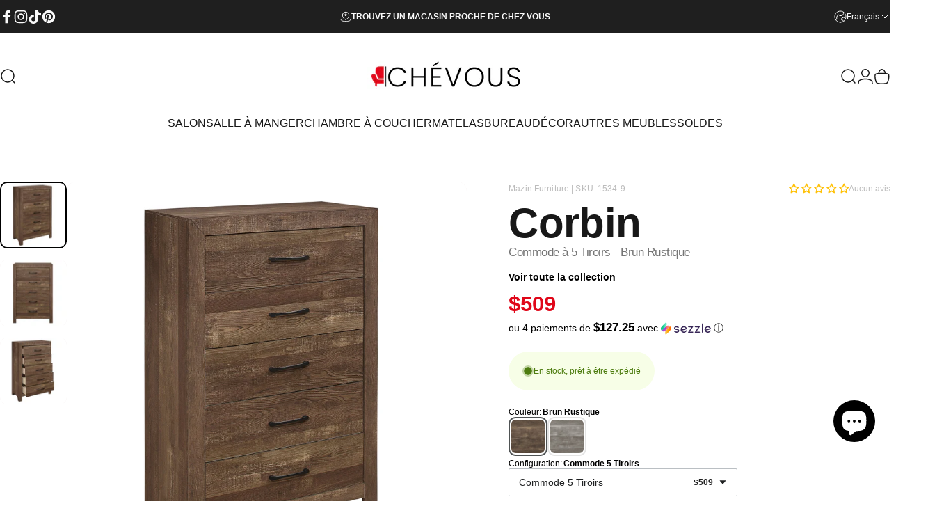

--- FILE ---
content_type: text/html; charset=utf-8
request_url: https://chevous.ca/products/commode-a-5-tiroirs-corbin-brun-rustique
body_size: 83661
content:
<!doctype html>
<html class="no-js" lang="fr" dir="ltr">
<head>
  <meta charset="utf-8">
  <meta http-equiv="X-UA-Compatible" content="IE=edge,chrome=1">
  <meta name="viewport" content="width=device-width,initial-scale=1">
  <meta name="theme-color" content="#e00719">
  <link rel="canonical" href="https://chevous.ca/products/commode-a-5-tiroirs-corbin-brun-rustique">
  <link rel="preconnect" href="https://cdn.shopify.com" crossorigin>
  <link rel="preconnect" href="https://fonts.shopifycdn.com" crossorigin>
  
  <link rel="dns-prefetch" href="https://ajax.googleapis.com">
  <link rel="dns-prefetch" href="https://maps.googleapis.com">
  <link rel="dns-prefetch" href="https://maps.gstatic.com">
  
<link rel="shortcut icon" href="//chevous.ca/cdn/shop/files/favicon.png?crop=center&height=32&v=1692978812&width=32" type="image/png" /><title>Corbin - Commode à 5 Tiroirs - Brun Rustique &ndash; Meubles Chévous</title><meta name="description" content="Description du produit : Des lignes modernes et un style rustique sont associés pour créer le look de la collection Corbin. La texture du placage faux-bois gaufré est mise en valeur par une finition brune rustique pour un aspect bois réaliste. Pour créer un contraste complémentaire, les façades des tiroirs de la commod"><meta property="og:site_name" content="Meubles Chévous">
<meta property="og:url" content="https://chevous.ca/products/commode-a-5-tiroirs-corbin-brun-rustique">
<meta property="og:title" content="Corbin - Commode à 5 Tiroirs - Brun Rustique">
<meta property="og:type" content="product">
<meta property="og:description" content="Description du produit : Des lignes modernes et un style rustique sont associés pour créer le look de la collection Corbin. La texture du placage faux-bois gaufré est mise en valeur par une finition brune rustique pour un aspect bois réaliste. Pour créer un contraste complémentaire, les façades des tiroirs de la commod"><meta property="og:image" content="http://chevous.ca/cdn/shop/files/IMG_9245.jpg?v=1698074345">
  <meta property="og:image:secure_url" content="https://chevous.ca/cdn/shop/files/IMG_9245.jpg?v=1698074345">
  <meta property="og:image:width" content="1200">
  <meta property="og:image:height" content="1200"><meta name="twitter:site" content="@">
<meta name="twitter:card" content="summary_large_image">
<meta name="twitter:title" content="Corbin - Commode à 5 Tiroirs - Brun Rustique">
<meta name="twitter:description" content="Description du produit : Des lignes modernes et un style rustique sont associés pour créer le look de la collection Corbin. La texture du placage faux-bois gaufré est mise en valeur par une finition brune rustique pour un aspect bois réaliste. Pour créer un contraste complémentaire, les façades des tiroirs de la commod">
<style>:root {
    /*! General */
    --color-base-text: 0 0 0;
    --color-base-highlight: 221 231 194;
    --color-base-background: 255 255 255;
    --color-base-button: 224 7 25;
    --color-base-button-gradient: #e00719;
    --color-base-button-text: 255 255 255;
    --color-keyboard-focus: 11 97 205;
    --color-shadow: 168 232 226;
    --color-price: 224 7 25;
    --color-sale-price: 224 7 25;
    --color-sale-tag: 224 7 25;
    --color-sale-tag-text: 255 255 255;
    --color-rating: 245 158 11;
    --color-placeholder: 244 237 237;
    --color-success-text: 77 124 15;
    --color-success-background: 247 254 231;
    --color-error-text: 190 18 60;
    --color-error-background: 255 241 242;
    --color-info-text: 180 83 9;
    --color-info-background: 255 251 235;
    
    /*! Menu and drawers */
    --color-drawer-text: 0 0 0;
    --color-drawer-background: 255 255 255;
    --color-drawer-button-background: 0 0 0;
    --color-drawer-button-gradient: #000000;
    --color-drawer-button-text: 255 255 255;
    --color-drawer-overlay: 70 47 47;

    /*! Product card */
    --card-radius: var(--rounded-card);
    --card-border-width: 0.0rem;
    --card-border-opacity: 0.0;
    --card-shadow-opacity: 0.1;
    --card-shadow-horizontal-offset: 0.0rem;
    --card-shadow-vertical-offset: 0.0rem;

    /*! Buttons */
    --buttons-radius: var(--rounded-button);
    --buttons-border-width: 1px;
    --buttons-border-opacity: 1.0;
    --buttons-shadow-opacity: 0.0;
    --buttons-shadow-horizontal-offset: 0px;
    --buttons-shadow-vertical-offset: 0px;

    /*! Inputs */
    --inputs-radius: var(--rounded-input);
    --inputs-border-width: 0px;
    --inputs-border-opacity: 0.65;

    /*! Spacing */
    --sp-0d5: 0.125rem;
    --sp-1: 0.25rem;
    --sp-1d5: 0.375rem;
    --sp-2: 0.5rem;
    --sp-2d5: 0.625rem;
    --sp-3: 0.75rem;
    --sp-3d5: 0.875rem;
    --sp-4: 1rem;
    --sp-4d5: 1.125rem;
    --sp-5: 1.25rem;
    --sp-5d5: 1.375rem;
    --sp-6: 1.5rem;
    --sp-6d5: 1.625rem;
    --sp-7: 1.75rem;
    --sp-7d5: 1.875rem;
    --sp-8: 2rem;
    --sp-8d5: 2.125rem;
    --sp-9: 2.25rem;
    --sp-9d5: 2.375rem;
    --sp-10: 2.5rem;
    --sp-10d5: 2.625rem;
    --sp-11: 2.75rem;
    --sp-12: 3rem;
    --sp-13: 3.25rem;
    --sp-14: 3.5rem;
    --sp-15: 3.875rem;
    --sp-16: 4rem;
    --sp-18: 4.5rem;
    --sp-20: 5rem;
    --sp-23: 5.625rem;
    --sp-24: 6rem;
    --sp-28: 7rem;
    --sp-32: 8rem;
    --sp-36: 9rem;
    --sp-40: 10rem;
    --sp-44: 11rem;
    --sp-48: 12rem;
    --sp-52: 13rem;
    --sp-56: 14rem;
    --sp-60: 15rem;
    --sp-64: 16rem;
    --sp-68: 17rem;
    --sp-72: 18rem;
    --sp-80: 20rem;
    --sp-96: 24rem;
    --sp-100: 32rem;

    /*! Font family */
    --font-heading-family: Helvetica, Arial, sans-serif;
    --font-heading-style: normal;
    --font-heading-weight: 400;
    --font-heading-line-height: 1;
    --font-heading-letter-spacing: -0.03em;
    

    --font-body-family: Helvetica, Arial, sans-serif;
    --font-body-style: normal;
    --font-body-weight: 400;
    --font-body-line-height: 1.2;
    --font-body-letter-spacing: 0.0em;

    --font-navigation-family: var(--font-body-family);
    --font-navigation-size: clamp(0.875rem, 0.748rem + 0.3174vw, 1.125rem);
    --font-navigation-weight: 400;
    
      --font-navigation-text-transform: uppercase;
    

    --font-button-family: var(--font-body-family);
    --font-button-size: clamp(0.875rem, 0.8115rem + 0.1587vw, 1.0rem);
    --font-button-weight: 400;
    
      --font-button-text-transform: uppercase;
    

    --font-product-family: var(--font-body-family);
    --font-product-size: clamp(0.75rem, 0.873rem + 0.3175vw, 1.0rem);
    --font-product-weight: 400;
    
      --font-product-text-transform: uppercase;
    

    /*! Font size */
    --text-3xs: 0.5625rem;
    --text-2xs: 0.625rem;
    --text-xs: 0.6875rem;
    --text-2sm: 0.75rem;
    --text-sm: 0.75rem;
    --text-base: 0.875rem;
    --text-lg: 1.0rem;
    --text-xl: 1.125rem;
    --text-2xl: 1.375rem;
    --text-3xl: 1.75rem;
    --text-4xl: 2.125rem;
    --text-5xl: 2.875rem;
    --text-6xl: 3.625rem;
    --text-7xl: 4.375rem;
    --text-8xl: 5.875rem;

    /*! Layout */
    --page-width: 1700px;
    --gap-padding: clamp(var(--sp-5), 2.526vw, var(--sp-12));
    --grid-gap: clamp(40px, 20vw, 60px);
    --page-padding: var(--sp-5);
    --page-container: min(calc(100vw - var(--scrollbar-width, 0px) - var(--page-padding) * 2), var(--page-width));
    --rounded-button: 0.75rem;
    --rounded-input: 0.75rem;
    --rounded-card: clamp(var(--sp-2d5), 1.053vw, var(--sp-5));
    --rounded-block: clamp(var(--sp-2d5), 1.053vw, var(--sp-5));

    /*! Other */
    --icon-weight: 1.5px;
  }

  @media screen and (min-width: 1024px) {
    :root {
      --page-padding: var(--sp-9);
    }
  }

  @media screen and (min-width: 1280px) {
    :root {
      --gap-padding: var(--sp-12);
      --page-padding: var(--sp-12);
      --page-container: min(calc(100vw - var(--scrollbar-width, 0px) - var(--page-padding) * 2), max(var(--page-width), 1280px));
    }
  }

  @media screen and (min-width: 1536px) {
    :root {
      --page-padding: max(var(--sp-12), 50vw - var(--scrollbar-width, 0px)/2 - var(--page-width)/2);
    }
  }
</style><link href="//chevous.ca/cdn/shop/t/33/assets/theme.css?v=66802889377391301861751386840" rel="stylesheet" type="text/css" media="all" /><link rel="stylesheet" href="//chevous.ca/cdn/shop/t/33/assets/apps.css?v=162097722211979372921750093264" media="print" fetchpriority="low" onload="this.media='all'">

  <script>window.performance && window.performance.mark && window.performance.mark('shopify.content_for_header.start');</script><meta name="facebook-domain-verification" content="i93ktj219l74aj7he4zsw5xcyq8e9j">
<meta name="facebook-domain-verification" content="nx7jd3tvskq4uday4imh3fxw89jung">
<meta name="google-site-verification" content="pQlbbfN7dX1Iu8OR3Ynl7506BPVJ2QQUo_7KQbm-t1I">
<meta id="shopify-digital-wallet" name="shopify-digital-wallet" content="/61595943139/digital_wallets/dialog">
<meta name="shopify-checkout-api-token" content="3c96803ff9bcf6b4520c723fdd16981d">
<meta id="in-context-paypal-metadata" data-shop-id="61595943139" data-venmo-supported="false" data-environment="production" data-locale="fr_FR" data-paypal-v4="true" data-currency="CAD">
<link rel="alternate" hreflang="x-default" href="https://chevous.ca/products/commode-a-5-tiroirs-corbin-brun-rustique">
<link rel="alternate" hreflang="fr" href="https://chevous.ca/products/commode-a-5-tiroirs-corbin-brun-rustique">
<link rel="alternate" hreflang="en" href="https://chevous.ca/en/products/5-drawer-chest-corbin-rustic-brown">
<link rel="alternate" type="application/json+oembed" href="https://chevous.ca/products/commode-a-5-tiroirs-corbin-brun-rustique.oembed">
<script async="async" src="/checkouts/internal/preloads.js?locale=fr-CA"></script>
<link rel="preconnect" href="https://shop.app" crossorigin="anonymous">
<script async="async" src="https://shop.app/checkouts/internal/preloads.js?locale=fr-CA&shop_id=61595943139" crossorigin="anonymous"></script>
<script id="apple-pay-shop-capabilities" type="application/json">{"shopId":61595943139,"countryCode":"CA","currencyCode":"CAD","merchantCapabilities":["supports3DS"],"merchantId":"gid:\/\/shopify\/Shop\/61595943139","merchantName":"Meubles Chévous","requiredBillingContactFields":["postalAddress","email","phone"],"requiredShippingContactFields":["postalAddress","email","phone"],"shippingType":"shipping","supportedNetworks":["visa","masterCard","amex","discover","interac","jcb"],"total":{"type":"pending","label":"Meubles Chévous","amount":"1.00"},"shopifyPaymentsEnabled":true,"supportsSubscriptions":true}</script>
<script id="shopify-features" type="application/json">{"accessToken":"3c96803ff9bcf6b4520c723fdd16981d","betas":["rich-media-storefront-analytics"],"domain":"chevous.ca","predictiveSearch":true,"shopId":61595943139,"locale":"fr"}</script>
<script>var Shopify = Shopify || {};
Shopify.shop = "n2rm.myshopify.com";
Shopify.locale = "fr";
Shopify.currency = {"active":"CAD","rate":"1.0"};
Shopify.country = "CA";
Shopify.theme = {"name":"Chévous 4.2.1","id":148381499619,"schema_name":"Concept","schema_version":"4.2.1","theme_store_id":2412,"role":"main"};
Shopify.theme.handle = "null";
Shopify.theme.style = {"id":null,"handle":null};
Shopify.cdnHost = "chevous.ca/cdn";
Shopify.routes = Shopify.routes || {};
Shopify.routes.root = "/";</script>
<script type="module">!function(o){(o.Shopify=o.Shopify||{}).modules=!0}(window);</script>
<script>!function(o){function n(){var o=[];function n(){o.push(Array.prototype.slice.apply(arguments))}return n.q=o,n}var t=o.Shopify=o.Shopify||{};t.loadFeatures=n(),t.autoloadFeatures=n()}(window);</script>
<script>
  window.ShopifyPay = window.ShopifyPay || {};
  window.ShopifyPay.apiHost = "shop.app\/pay";
  window.ShopifyPay.redirectState = null;
</script>
<script id="shop-js-analytics" type="application/json">{"pageType":"product"}</script>
<script defer="defer" async type="module" src="//chevous.ca/cdn/shopifycloud/shop-js/modules/v2/client.init-shop-cart-sync_XvpUV7qp.fr.esm.js"></script>
<script defer="defer" async type="module" src="//chevous.ca/cdn/shopifycloud/shop-js/modules/v2/chunk.common_C2xzKNNs.esm.js"></script>
<script type="module">
  await import("//chevous.ca/cdn/shopifycloud/shop-js/modules/v2/client.init-shop-cart-sync_XvpUV7qp.fr.esm.js");
await import("//chevous.ca/cdn/shopifycloud/shop-js/modules/v2/chunk.common_C2xzKNNs.esm.js");

  window.Shopify.SignInWithShop?.initShopCartSync?.({"fedCMEnabled":true,"windoidEnabled":true});

</script>
<script>
  window.Shopify = window.Shopify || {};
  if (!window.Shopify.featureAssets) window.Shopify.featureAssets = {};
  window.Shopify.featureAssets['shop-js'] = {"shop-cart-sync":["modules/v2/client.shop-cart-sync_C66VAAYi.fr.esm.js","modules/v2/chunk.common_C2xzKNNs.esm.js"],"init-fed-cm":["modules/v2/client.init-fed-cm_By4eIqYa.fr.esm.js","modules/v2/chunk.common_C2xzKNNs.esm.js"],"shop-button":["modules/v2/client.shop-button_Bz0N9rYp.fr.esm.js","modules/v2/chunk.common_C2xzKNNs.esm.js"],"shop-cash-offers":["modules/v2/client.shop-cash-offers_B90ok608.fr.esm.js","modules/v2/chunk.common_C2xzKNNs.esm.js","modules/v2/chunk.modal_7MqWQJ87.esm.js"],"init-windoid":["modules/v2/client.init-windoid_CdJe_Ee3.fr.esm.js","modules/v2/chunk.common_C2xzKNNs.esm.js"],"shop-toast-manager":["modules/v2/client.shop-toast-manager_kCJHoUCw.fr.esm.js","modules/v2/chunk.common_C2xzKNNs.esm.js"],"init-shop-email-lookup-coordinator":["modules/v2/client.init-shop-email-lookup-coordinator_BPuRLqHy.fr.esm.js","modules/v2/chunk.common_C2xzKNNs.esm.js"],"init-shop-cart-sync":["modules/v2/client.init-shop-cart-sync_XvpUV7qp.fr.esm.js","modules/v2/chunk.common_C2xzKNNs.esm.js"],"avatar":["modules/v2/client.avatar_BTnouDA3.fr.esm.js"],"pay-button":["modules/v2/client.pay-button_CmFhG2BZ.fr.esm.js","modules/v2/chunk.common_C2xzKNNs.esm.js"],"init-customer-accounts":["modules/v2/client.init-customer-accounts_C5-IhKGM.fr.esm.js","modules/v2/client.shop-login-button_DrlPOW6Z.fr.esm.js","modules/v2/chunk.common_C2xzKNNs.esm.js","modules/v2/chunk.modal_7MqWQJ87.esm.js"],"init-shop-for-new-customer-accounts":["modules/v2/client.init-shop-for-new-customer-accounts_Cv1WqR1n.fr.esm.js","modules/v2/client.shop-login-button_DrlPOW6Z.fr.esm.js","modules/v2/chunk.common_C2xzKNNs.esm.js","modules/v2/chunk.modal_7MqWQJ87.esm.js"],"shop-login-button":["modules/v2/client.shop-login-button_DrlPOW6Z.fr.esm.js","modules/v2/chunk.common_C2xzKNNs.esm.js","modules/v2/chunk.modal_7MqWQJ87.esm.js"],"init-customer-accounts-sign-up":["modules/v2/client.init-customer-accounts-sign-up_Dqgdz3C3.fr.esm.js","modules/v2/client.shop-login-button_DrlPOW6Z.fr.esm.js","modules/v2/chunk.common_C2xzKNNs.esm.js","modules/v2/chunk.modal_7MqWQJ87.esm.js"],"shop-follow-button":["modules/v2/client.shop-follow-button_D7RRykwK.fr.esm.js","modules/v2/chunk.common_C2xzKNNs.esm.js","modules/v2/chunk.modal_7MqWQJ87.esm.js"],"checkout-modal":["modules/v2/client.checkout-modal_NILs_SXn.fr.esm.js","modules/v2/chunk.common_C2xzKNNs.esm.js","modules/v2/chunk.modal_7MqWQJ87.esm.js"],"lead-capture":["modules/v2/client.lead-capture_CSmE_fhP.fr.esm.js","modules/v2/chunk.common_C2xzKNNs.esm.js","modules/v2/chunk.modal_7MqWQJ87.esm.js"],"shop-login":["modules/v2/client.shop-login_CKcjyRl_.fr.esm.js","modules/v2/chunk.common_C2xzKNNs.esm.js","modules/v2/chunk.modal_7MqWQJ87.esm.js"],"payment-terms":["modules/v2/client.payment-terms_eoGasybT.fr.esm.js","modules/v2/chunk.common_C2xzKNNs.esm.js","modules/v2/chunk.modal_7MqWQJ87.esm.js"]};
</script>
<script>(function() {
  var isLoaded = false;
  function asyncLoad() {
    if (isLoaded) return;
    isLoaded = true;
    var urls = ["\/\/cdn.shopify.com\/proxy\/ff0462fa70d095fddf64862bedf0094ec5a9158628104371ce85baafdc6f8f6b\/storage.googleapis.com\/timesact-resources\/scripts\/timesact.js?shop=n2rm.myshopify.com\u0026sp-cache-control=cHVibGljLCBtYXgtYWdlPTkwMA","https:\/\/sdk.postscript.io\/sdk-script-loader.bundle.js?shopId=338070\u0026shop=n2rm.myshopify.com"];
    for (var i = 0; i < urls.length; i++) {
      var s = document.createElement('script');
      s.type = 'text/javascript';
      s.async = true;
      s.src = urls[i];
      var x = document.getElementsByTagName('script')[0];
      x.parentNode.insertBefore(s, x);
    }
  };
  if(window.attachEvent) {
    window.attachEvent('onload', asyncLoad);
  } else {
    window.addEventListener('load', asyncLoad, false);
  }
})();</script>
<script id="__st">var __st={"a":61595943139,"offset":-18000,"reqid":"cc9f9746-e4d3-45f6-8d55-b33f7574f08c-1768670310","pageurl":"chevous.ca\/products\/commode-a-5-tiroirs-corbin-brun-rustique","u":"e90e4a0da73c","p":"product","rtyp":"product","rid":8173920485603};</script>
<script>window.ShopifyPaypalV4VisibilityTracking = true;</script>
<script id="captcha-bootstrap">!function(){'use strict';const t='contact',e='account',n='new_comment',o=[[t,t],['blogs',n],['comments',n],[t,'customer']],c=[[e,'customer_login'],[e,'guest_login'],[e,'recover_customer_password'],[e,'create_customer']],r=t=>t.map((([t,e])=>`form[action*='/${t}']:not([data-nocaptcha='true']) input[name='form_type'][value='${e}']`)).join(','),a=t=>()=>t?[...document.querySelectorAll(t)].map((t=>t.form)):[];function s(){const t=[...o],e=r(t);return a(e)}const i='password',u='form_key',d=['recaptcha-v3-token','g-recaptcha-response','h-captcha-response',i],f=()=>{try{return window.sessionStorage}catch{return}},m='__shopify_v',_=t=>t.elements[u];function p(t,e,n=!1){try{const o=window.sessionStorage,c=JSON.parse(o.getItem(e)),{data:r}=function(t){const{data:e,action:n}=t;return t[m]||n?{data:e,action:n}:{data:t,action:n}}(c);for(const[e,n]of Object.entries(r))t.elements[e]&&(t.elements[e].value=n);n&&o.removeItem(e)}catch(o){console.error('form repopulation failed',{error:o})}}const l='form_type',E='cptcha';function T(t){t.dataset[E]=!0}const w=window,h=w.document,L='Shopify',v='ce_forms',y='captcha';let A=!1;((t,e)=>{const n=(g='f06e6c50-85a8-45c8-87d0-21a2b65856fe',I='https://cdn.shopify.com/shopifycloud/storefront-forms-hcaptcha/ce_storefront_forms_captcha_hcaptcha.v1.5.2.iife.js',D={infoText:'Protégé par hCaptcha',privacyText:'Confidentialité',termsText:'Conditions'},(t,e,n)=>{const o=w[L][v],c=o.bindForm;if(c)return c(t,g,e,D).then(n);var r;o.q.push([[t,g,e,D],n]),r=I,A||(h.body.append(Object.assign(h.createElement('script'),{id:'captcha-provider',async:!0,src:r})),A=!0)});var g,I,D;w[L]=w[L]||{},w[L][v]=w[L][v]||{},w[L][v].q=[],w[L][y]=w[L][y]||{},w[L][y].protect=function(t,e){n(t,void 0,e),T(t)},Object.freeze(w[L][y]),function(t,e,n,w,h,L){const[v,y,A,g]=function(t,e,n){const i=e?o:[],u=t?c:[],d=[...i,...u],f=r(d),m=r(i),_=r(d.filter((([t,e])=>n.includes(e))));return[a(f),a(m),a(_),s()]}(w,h,L),I=t=>{const e=t.target;return e instanceof HTMLFormElement?e:e&&e.form},D=t=>v().includes(t);t.addEventListener('submit',(t=>{const e=I(t);if(!e)return;const n=D(e)&&!e.dataset.hcaptchaBound&&!e.dataset.recaptchaBound,o=_(e),c=g().includes(e)&&(!o||!o.value);(n||c)&&t.preventDefault(),c&&!n&&(function(t){try{if(!f())return;!function(t){const e=f();if(!e)return;const n=_(t);if(!n)return;const o=n.value;o&&e.removeItem(o)}(t);const e=Array.from(Array(32),(()=>Math.random().toString(36)[2])).join('');!function(t,e){_(t)||t.append(Object.assign(document.createElement('input'),{type:'hidden',name:u})),t.elements[u].value=e}(t,e),function(t,e){const n=f();if(!n)return;const o=[...t.querySelectorAll(`input[type='${i}']`)].map((({name:t})=>t)),c=[...d,...o],r={};for(const[a,s]of new FormData(t).entries())c.includes(a)||(r[a]=s);n.setItem(e,JSON.stringify({[m]:1,action:t.action,data:r}))}(t,e)}catch(e){console.error('failed to persist form',e)}}(e),e.submit())}));const S=(t,e)=>{t&&!t.dataset[E]&&(n(t,e.some((e=>e===t))),T(t))};for(const o of['focusin','change'])t.addEventListener(o,(t=>{const e=I(t);D(e)&&S(e,y())}));const B=e.get('form_key'),M=e.get(l),P=B&&M;t.addEventListener('DOMContentLoaded',(()=>{const t=y();if(P)for(const e of t)e.elements[l].value===M&&p(e,B);[...new Set([...A(),...v().filter((t=>'true'===t.dataset.shopifyCaptcha))])].forEach((e=>S(e,t)))}))}(h,new URLSearchParams(w.location.search),n,t,e,['guest_login'])})(!0,!0)}();</script>
<script integrity="sha256-4kQ18oKyAcykRKYeNunJcIwy7WH5gtpwJnB7kiuLZ1E=" data-source-attribution="shopify.loadfeatures" defer="defer" src="//chevous.ca/cdn/shopifycloud/storefront/assets/storefront/load_feature-a0a9edcb.js" crossorigin="anonymous"></script>
<script crossorigin="anonymous" defer="defer" src="//chevous.ca/cdn/shopifycloud/storefront/assets/shopify_pay/storefront-65b4c6d7.js?v=20250812"></script>
<script data-source-attribution="shopify.dynamic_checkout.dynamic.init">var Shopify=Shopify||{};Shopify.PaymentButton=Shopify.PaymentButton||{isStorefrontPortableWallets:!0,init:function(){window.Shopify.PaymentButton.init=function(){};var t=document.createElement("script");t.src="https://chevous.ca/cdn/shopifycloud/portable-wallets/latest/portable-wallets.fr.js",t.type="module",document.head.appendChild(t)}};
</script>
<script data-source-attribution="shopify.dynamic_checkout.buyer_consent">
  function portableWalletsHideBuyerConsent(e){var t=document.getElementById("shopify-buyer-consent"),n=document.getElementById("shopify-subscription-policy-button");t&&n&&(t.classList.add("hidden"),t.setAttribute("aria-hidden","true"),n.removeEventListener("click",e))}function portableWalletsShowBuyerConsent(e){var t=document.getElementById("shopify-buyer-consent"),n=document.getElementById("shopify-subscription-policy-button");t&&n&&(t.classList.remove("hidden"),t.removeAttribute("aria-hidden"),n.addEventListener("click",e))}window.Shopify?.PaymentButton&&(window.Shopify.PaymentButton.hideBuyerConsent=portableWalletsHideBuyerConsent,window.Shopify.PaymentButton.showBuyerConsent=portableWalletsShowBuyerConsent);
</script>
<script data-source-attribution="shopify.dynamic_checkout.cart.bootstrap">document.addEventListener("DOMContentLoaded",(function(){function t(){return document.querySelector("shopify-accelerated-checkout-cart, shopify-accelerated-checkout")}if(t())Shopify.PaymentButton.init();else{new MutationObserver((function(e,n){t()&&(Shopify.PaymentButton.init(),n.disconnect())})).observe(document.body,{childList:!0,subtree:!0})}}));
</script>
<link id="shopify-accelerated-checkout-styles" rel="stylesheet" media="screen" href="https://chevous.ca/cdn/shopifycloud/portable-wallets/latest/accelerated-checkout-backwards-compat.css" crossorigin="anonymous">
<style id="shopify-accelerated-checkout-cart">
        #shopify-buyer-consent {
  margin-top: 1em;
  display: inline-block;
  width: 100%;
}

#shopify-buyer-consent.hidden {
  display: none;
}

#shopify-subscription-policy-button {
  background: none;
  border: none;
  padding: 0;
  text-decoration: underline;
  font-size: inherit;
  cursor: pointer;
}

#shopify-subscription-policy-button::before {
  box-shadow: none;
}

      </style>

<script>window.performance && window.performance.mark && window.performance.mark('shopify.content_for_header.end');</script>

  <script src="//chevous.ca/cdn/shop/t/33/assets/vendor.js?v=83836565987576270061750093264" defer="defer"></script>
  <script src="//chevous.ca/cdn/shop/t/33/assets/theme.js?v=18043889141917591241750451912" defer="defer"></script><script>
  document.documentElement.classList.replace('no-js', 'js');

  window.theme = window.theme || {};
  theme.routes = {
    shop_url: 'https://chevous.ca',
    root_url: '/',
    cart_url: '/cart',
    cart_add_url: '/cart/add',
    cart_change_url: '/cart/change',
    cart_update_url: '/cart/update',
    search_url: '/search',
    predictive_search_url: '/search/suggest'
  };

  theme.variantStrings = {
    preOrder: "Pré-commander",
    addToCart: "Ajouter au panier",
    soldOut: "Épuisé",
    unavailable: "Non disponible",
    addToBundle: "Ajouter au forfait",
    backInStock: "Prévenez-moi quand il sera disponible"
  };

  theme.shippingCalculatorStrings = {
    error: "Une ou plusieurs erreurs se sont produites lors de la récupération des tarifs d\u0026#39;expédition:",
    notFound: "Désolé, nous ne livrons pas à votre adresse.",
    oneResult: "Il n\u0026#39;y a qu\u0026#39;un seul tarif d\u0026#39;expédition pour votre adresse:",
    multipleResults: "Il y a plusieurs tarifs d\u0026#39;expédition pour votre adresse:"
  };

  theme.recipientFormStrings = {
    expanded: "Formulaire de destinataire de carte-cadeau agrandi",
    collapsed: "Formulaire de destinataire de carte-cadeau réduit"
  };

  theme.quickOrderListStrings = {
    itemsAdded: "[quantity] articles ajoutés",
    itemAdded: "[quantity] article ajouté",
    itemsRemoved: "[quantity] articles retirés",
    itemRemoved: "[quantity] article retiré",
    viewCart: "Voir le panier",
    each: "[money]\/pièce",
    minError: "Cet article a un minimum de [min]",
    maxError: "Cet article a un maximum de [max]",
    stepError: "Vous pouvez ajouter cet article uniquement par incréments de [step]"
  };

  theme.cartStrings = {
    error: `Une erreur est survenue lors de l’actualisation de votre panier. Veuillez réessayer.`,
    quantityError: `Vous ne pouvez pas ajouter plus de [quantity] de ce produit à votre panier.`,
  };

  theme.dateStrings = {
    d: "j",
    day: "Jour",
    days: "Jours",
    h: "h",
    hour: "Heure",
    hours: "Heures",
    m: "m",
    minute: "Min",
    minutes: "Mins",
    s: "s",
    second: "Sec",
    seconds: "Secs"
  };theme.strings = {
    recentlyViewedEmpty: "Votre liste de produits récemment consultés est vide.",
    close: "Fermer",
    next: "Suivant",
    previous: "Précédent",
    qrImageAlt: "Code QR: scannez-le pour utiliser votre carte-cadeau"
  };

  theme.settings = {
    moneyFormat: "${{amount_no_decimals}}",
    moneyWithCurrencyFormat: "${{amount}} CAD",
    currencyCodeEnabled: false,
    externalLinksNewTab: false,
    cartType: "drawer",
    isCartTemplate: false,
    pswpModule: "\/\/chevous.ca\/cdn\/shop\/t\/33\/assets\/photoswipe.min.js?v=41760041872977459911750093264",
    themeName: 'Concept',
    themeVersion: '4.2.1',
    agencyId: ''
  };// We save the product ID in local storage to be eventually used for recently viewed section
    try {
      const recentlyViewedProducts = new Set(JSON.parse(window.localStorage.getItem(`${theme.settings.themeName}:recently-viewed`) || '[]'));

      recentlyViewedProducts.delete(8173920485603); // Delete first to re-move the product
      recentlyViewedProducts.add(8173920485603);

      window.localStorage.setItem(`${theme.settings.themeName}:recently-viewed`, JSON.stringify(Array.from(recentlyViewedProducts.values()).reverse()));
    } catch (e) {
      // Safari in private mode does not allow setting item, we silently fail
    }</script>
<!-- BEGIN app block: shopify://apps/linkedoption/blocks/app-embed/564f3d71-fe5e-48d7-a0de-284b76666f1e --><!-- BEGIN app snippet: config --><script>
  window.kingLinkedOptionConfig = window.kingLinkedOptionConfig || {};
  kingLinkedOptionConfig.version = "v1";
  kingLinkedOptionConfig.enabled = true;
  kingLinkedOptionConfig.featuredProductEnabled = false;
  kingLinkedOptionConfig.shop = "n2rm.myshopify.com";
  kingLinkedOptionConfig.country = "CA";
  kingLinkedOptionConfig.language = "fr";
  kingLinkedOptionConfig.currency = "CAD";
  kingLinkedOptionConfig.shopDomain = "chevous.ca";
  kingLinkedOptionConfig.pageType = "product";
  kingLinkedOptionConfig.moneyFormat = "${{amount_no_decimals}}";
  kingLinkedOptionConfig.moneyFormatWithCurrency = "${{amount}} CAD";
  kingLinkedOptionConfig.prefix = "";
  kingLinkedOptionConfig.namespace = "app--20802568193--king-linked-options";
  kingLinkedOptionConfig.hide = true;
  kingLinkedOptionConfig.remove = false;
  kingLinkedOptionConfig.storefrontAccessToken = "6a6ba9ee4b59a93e3daab6cb8e1e765c";
  kingLinkedOptionConfig.cartAttributeEnabled = false;
  kingLinkedOptionConfig.cartAttributeSelector = "";
  kingLinkedOptionConfig.hideDuplicateOption = false;
  kingLinkedOptionConfig.hideDuplicate = false;
  kingLinkedOptionConfig.subcategoryInCardMode = "FULL_OPTION";
  kingLinkedOptionConfig.enableSeamlessOptionSwitching = false;
  kingLinkedOptionConfig.seamlessSectionIds = [];
  kingLinkedOptionConfig.themeConfigV2 = {"liveThemeId":"148381499619","themes":[{"themeIds":["144821387491","136603271395","136612610275","138423599331","141844349155","145537564899","148231258339"],"themeStoreId":"0","themeName":"Ella","product":{"points":[],"variant":{"id":"","option":{"id":"","name":{"id":"legend","type":"text"}}},"exclude":"","hide":""},"productCard":{"item":{"card":"","link":"","price":"","title":"","image_1":"","image_2":"","image_1_type":"","image_2_type":"","compareAtPrice":""},"points":[],"quickAddForm":{"product":{"id":"","type":"value"},"variant":{"id":"","type":"value"}},"exclude":"","hide":""},"quickView":{"points":[],"trigger":"","variant":"","container":"","productId":{"id":"","type":""}}},{"themeIds":["129380221155","133165220067"],"themeStoreId":"0","themeName":"Uneox Json","product":{"points":[],"variant":{"id":"","option":{"id":"","name":{"id":"legend","type":"text"}}},"exclude":"","hide":""},"productCard":{"item":{"card":"","link":"","price":"","title":"","image_1":"","image_2":"","image_1_type":"","image_2_type":"","compareAtPrice":""},"points":[],"quickAddForm":{"product":{"id":"","type":"value"},"variant":{"id":"","type":"value"}},"exclude":"","hide":""},"quickView":{"points":[],"trigger":"","variant":"","container":"","productId":{"id":"","type":""}}},{"themeIds":["133165580515","133394104547"],"themeStoreId":"0","themeName":"Uneox","product":{"points":[],"variant":{"id":"","option":{"id":"","name":{"id":"legend","type":"text"}}},"exclude":"","hide":""},"productCard":{"item":{"card":"","link":"","price":"","title":"","image_1":"","image_2":"","image_1_type":"","image_2_type":"","compareAtPrice":""},"points":[],"quickAddForm":{"product":{"id":"","type":"value"},"variant":{"id":"","type":"value"}},"exclude":"","hide":""},"quickView":{"points":[],"trigger":"","variant":"","container":"","productId":{"id":"","type":""}}},{"themeIds":["142462419171"],"themeStoreId":"871","themeName":"Warehouse","product":{"points":[],"variant":{"id":"variant-picker","option":{"id":".product-form__option"}},"container":".product-block-list__item--info","exclude":"","hide":""},"productCard":{"item":{"card":".product-item","link":"a","price":".product-item__price-list .price","title":".product-item__title","image_1":".product-item__image-wrapper img:nth-child(1)","image_2":".product-item__image-wrapper img:nth-child(2)","image_1_type":"image","image_2_type":"image","compareAtPrice":""},"points":[{"id":".product-item__swatch-list","pos":"BEFORE"},{"id":".product-item__price-list","pos":"BEFORE"},{"id":".product-item__title","pos":"AFTER"}],"exclude":"","hide":""},"quickView":{"points":[],"trigger":"","variant":"","container":"","productId":{"id":"","type":""}}},{"themeIds":["129376616675"],"themeStoreId":"887","themeName":"Dawn","product":{"points":[],"variant":{"id":".product__info-container variant-selects","option":{"id":"fieldset","name":{"id":"legend","type":"text"}}},"container":".product__info-container","exclude":"","hide":""},"productCard":{"item":{"card":".product-card-wrapper","link":"a","price":".card>.card__content .card-information .price__regular .price-item--regular","title":".card>.card__content .card__heading a","image_1":".card--media .media img:nth-child(1)","image_2":"","image_1_type":"image","image_2_type":"image","compareAtPrice":".card>.card__content .card-information .price__sale .price-item--sale"},"points":[],"exclude":"","hide":""},"quickView":{"points":[],"trigger":"","variant":"","container":"","productId":{"id":"","type":""}}},{"themeIds":["147284689123","148155728099"],"themeStoreId":"1190","themeName":"Impact","product":{"points":[{"id":".product-info__block-item[data-block-id='variant_picker']","pos":"BEFORE"},{"id":".product-info__block-item[data-block-id='quantity_selector']","pos":"BEFORE"},{"id":".product-info__block-item[data-block-id='buy_buttons']","pos":"BEFORE"},{"id":".product-info__block-item[data-block-id='description']","pos":"BEFORE"},{"id":".product-info__block-item[data-block-id='price']","pos":"BEFORE"}],"variant":{"id":".product-info__block-item[data-block-id='variant_picker'] .product-info__variant-picker","option":{"id":"fieldset","name":{"id":"legend","type":"text"}}},"container":".product-info","exclude":"","hide":""},"productCard":{"item":{"card":"product-card","link":"a","price":".price-list sale-price","title":".product-card__title a","image_1":".product-card__figure img:nth-child(1)","image_2":".product-card__figure img:nth-child(1)","image_1_type":"image","image_2_type":"image","compareAtPrice":""},"points":[{"id":".product-card__info","pos":"INSIDE"}],"quickAddForm":{"product":{"id":"","type":""},"variant":{"id":"","type":""}},"exclude":"","hide":""},"quickView":{"type":"global","points":[{"id":"variant-picker","pos":"BEFORE"},{"id":"form[action*='/cart/add']","pos":"BEFORE"}],"trigger":".product-card__quick-buy","variant":"variant-picker","container":"quick-buy-drawer","productId":{"id":"form[action*='/cart/add'] input[name='product-id']","type":"value"}}},{"themeIds":["148167950563"],"themeStoreId":"1762","themeName":"Reformation","product":{"points":[{"id":"variant-selects","pos":"BEFORE"},{"id":".product-title-container","pos":"AFTER"},{"id":"product-form","pos":"BEFORE"}],"variant":{"id":"variant-selects","option":{"id":"fieldset","name":{"id":".form__label","type":"text"}}},"container":".product-information","exclude":"","hide":""},"productCard":{"item":{"card":"product-card","link":"a","price":".price>ins>.amount","title":".product-card-title","image_1":".product-primary-image","image_2":".product-secondary-image","image_1_type":"image","image_2_type":"image","compareAtPrice":".price>del>.amount"},"points":[{"id":".product-card--add-to-cart-button-container","pos":"BEFORE"},{"id":".product-card-info","pos":"INSIDE"},{"id":".product-card-swatches--container","pos":"AFTER"}],"callback":"const btn = card.querySelector('quick-view'); if (btn) { btn.dataset.productHandle = product.handle; }","quickAddForm":{"product":{"id":"","type":"value"},"variant":{"id":"","type":"value"}},"exclude":"","hide":""},"quickView":{"type":"global","option":"fieldset","points":[{"id":"variant-selects","pos":"BEFORE"},{"id":".product-title-container","pos":"AFTER"},{"id":"product-form","pos":"BEFORE"}],"trigger":".product-card-quickview","variant":"variant-selects","container":".product-drawer","productId":{"id":"form[action*='/cart/add'] input[name='product-id']","type":"value"},"getVariantEl":"const optionEls = variant.querySelectorAll(option); return Array.from(optionEls).find(optionEl => optionEl.dataset.handle?.toLowerCase() == optionName.toLowerCase());"}},{"themeIds":["147263291619","148235616483","148380975331","148381499619","148415185123","148880031971","149327413475","150887727331","150887727331","150887760099","150887760099","151686676707","151686676707"],"themeStoreId":"2412","themeName":"Concept","product":{"points":[],"variant":{"id":"","option":{"id":"","name":{"id":"legend","type":"text"}}},"exclude":"","hide":""},"productCard":{"item":{"card":"","link":"","price":"","title":"","image_1":"","image_2":"","image_1_type":"","image_2_type":"","compareAtPrice":""},"points":[],"quickAddForm":{"product":{"id":"","type":"value"},"variant":{"id":"","type":"value"}},"exclude":"","hide":""},"quickView":{"points":[],"trigger":"","variant":"","container":"","productId":{"id":"","type":""}}},{"themeIds":["145206182115","148152778979"],"themeStoreId":"2684","themeName":"Wonder","product":{"points":[],"variant":{"id":"variant-options","option":{"id":".wt-product__option"}},"container":".product__info-container","exclude":"","hide":""},"productCard":{"item":{"card":".card__container","link":"a","price":".price__container .price__regular .price-item--regular,.price__container .price__sale .price-item--sale","title":".card__title a","image_1":".card__picture img:nth-child(1)","image_2":".card__picture img:nth-child(2)","image_1_type":"image","image_2_type":"image","compareAtPrice":".price__container .price__sale .wt-product__price__compare"},"points":[{"id":".card","pos":"INSIDE"}],"exclude":"","hide":""},"quickView":{"type":"global","points":[{"id":"div[data-block-id='variant_picker']","pos":"BEFORE"},{"id":".wt-product__add-to-cart_form","pos":"BEFORE"},{"id":".wt-product__details","pos":"AFTER"}],"trigger":"quick-add","variant":"variant-options","container":".wt__quick-buy__container","productId":{"id":"form[action*='/cart/add'] input[name='product-id']","type":"value"}}},{"themeIds":["146757026019","147067404515","148152746211"],"themeStoreId":"2852","themeName":"Pinnacle","product":{"points":[],"variant":{"id":"","option":{"id":"","name":{"id":"legend","type":"text"}}},"exclude":"","hide":""},"productCard":{"item":{"card":"","link":"","price":"","title":"","image_1":"","image_2":"","image_1_type":"","image_2_type":"","compareAtPrice":""},"points":[],"quickAddForm":{"product":{"id":"","type":"value"},"variant":{"id":"","type":"value"}},"exclude":"","hide":""},"quickView":{"points":[],"trigger":"","variant":"","container":"","productId":{"id":"","type":""}}},{"themeIds":["148210385123"],"themeStoreId":"3247","themeName":"","product":{"points":[],"variant":{"id":"","option":{"id":"","name":{"id":"legend","type":"text"}}},"exclude":"","hide":""},"productCard":{"item":{"card":"","link":"","price":"","title":"","image_1":"","image_2":"","image_1_type":"","image_2_type":"","compareAtPrice":""},"points":[],"quickAddForm":{"product":{"id":"","type":"value"},"variant":{"id":"","type":"value"}},"exclude":"","hide":""},"quickView":{"points":[],"trigger":"","variant":"","container":"","productId":{"id":"","type":""},"getVariantEl":""}}]};
  kingLinkedOptionConfig.product = {
    id: 8173920485603,
    active: true,
    groupType: "MULTI",
    autoScroll: true,
    anchor: "",
    options: [],
    trans: {}
  };
  kingLinkedOptionConfig.productCard = {
    enabled: false,
    multiOptionEnabled: true,
    hideOptions: "",
    applyPages: ["collection"],
    customize: {"align":"LEFT","customCss":"","marginTop":10,"imageAlign":"CENTER","buttonLimit":5,"buttonStyle":"SQUARE","dropdownIcon":1,"marginBottom":0,"buttonPadding":4,"twoColorStyle":"bottom right","colorSwatchSize":24,"dropdownPadding":6,"imageSwatchSize":24,"colorSwatchLimit":5,"colorSwatchStyle":"ROUND","imageSwatchLimit":5,"imageSwatchStyle":"ROUND","buttonBorderWidth":1,"buttonColorActive":"#fff","buttonColorNormal":"#fff","dropdownTextColor":"#5f6772","colorSwatchPadding":2,"imageSwatchPadding":2,"dropdownBorderColor":"#5f6772","dropdownBorderWidth":1,"buttonTextColorActive":"#000","buttonTextColorNormal":"#000","buttonUnavailableStyle":"CROSS","colorSwatchBorderWidth":1,"imageSwatchBorderWidth":1,"buttonBorderColorActive":"#4f5354","buttonBorderColorNormal":"#babfc3","dropdownBackgroundColor":"#ffffff","dropdownUnavailableStyle":"NONE","buttonHideUnmatchedVariant":false,"colorSwatchUnavailableStyle":"CROSS","imageSwatchUnavailableStyle":"CROSS","colorSwatchBorderColorActive":"#5f6772","colorSwatchBorderColorNormal":"transparent","dropdownHideUnmatchedVariant":false,"imageSwatchBorderColorActive":"#5f6772","imageSwatchBorderColorNormal":"#d4d4d4","colorSwatchHideUnmatchedVariant":false,"imageSwatchHideUnmatchedVariant":false},
    clickBehavior: "REDIRECT",
  };
  kingLinkedOptionConfig.appTranslations = {};
</script>

<script id="lv-option-product-templates-data" type="application/json">
  [{"value":{"id":"3678","shop":"n2rm.myshopify.com","name":"Color Swatch","type":"COLOR_SWATCH","isDefaultTemplate":false,"defaultOptionName":"","createdAt":"2024-12-20T18:56:07.000Z","updatedAt":"2026-01-13T06:22:12.000Z","gap":1,"size":"MEDIUM","align":"LEFT","shadow":"","textGap":4,"showText":false,"arrowSize":"18","hideLabel":false,"marginTop":5,"priceType":"DEFAULT","showBadge":false,"showPrice":false,"textWidth":"46","arrowStyle":"CIRCLE","labelSpace":8,"labelWidth":120,"layoutType":"STACK","maxShowNum":200,"swatchSize":48,"borderSpace":2,"borderWidth":2,"hoverEffect":"NAME","labelLayout":"STACK","priceFormat":"without_currency","slideLayout":"FLOAT","badgeBgColor":"#E83300","badgeOffsetX":0,"badgeOffsetY":0,"badgeOpacity":100,"borderRadius":10,"marginBottom":4,"outerPadding":10,"textFontSize":"12","textPosition":"bottom","badgeFontSize":8,"badgePaddingX":6,"badgePaddingY":2,"badgePosition":"top right","priceFontSize":12,"showSeparator":true,"textLineClamp":1,"titleFontSize":12,"twoColorStyle":"right","badgeTextColor":"#fff","priceFontColor":"#6A6A6A","textFontWeight":400,"badgeFontWeight":600,"priceAboveSpace":4,"priceFontWeight":400,"titleFontWeight":400,"titleLineHeight":15,"borderColorHover":"#e4e4e4","outerBorderWidth":0,"unavailableStyle":"CROSS","badgeBorderRadius":2,"borderColorActive":"#4f5354","borderColorNormal":"#e4e4e4","hideActiveProduct":false,"outerBorderRadius":0,"showSelectedTitle":true,"displayActiveFirst":false,"outOfStockRedirect":true,"hideUnmatchedVariant":false,"outerBorderColorHover":"#e4e4e4","outerBorderColorActive":"#4f5354","outerBorderColorNormal":"#e4e4e4","selectedTitleFontWeight":600}},{"value":{"id":"6566","shop":"n2rm.myshopify.com","name":"Dropdown with no image","type":"DROPDOWN","isDefaultTemplate":true,"defaultOptionName":"","createdAt":"2025-09-24T19:28:48.000Z","updatedAt":"2025-10-11T19:42:58.000Z","align":"LEFT","width":60,"shadow":"","swatch":"NONE","iconSize":12,"paddingX":14,"paddingY":10,"hideLabel":false,"marginTop":4,"priceType":"DEFAULT","showBadge":false,"showPrice":true,"widthType":"full","labelSpace":8,"labelWidth":120,"priceSpace":7,"swatchSize":24,"borderWidth":1,"labelLayout":"STACK","priceFormat":"without_currency","badgeBgColor":"#E83300","badgeOpacity":100,"bgColorHover":"#eee","borderRadius":2,"dropdownIcon":"1","iconPosition":10,"marginBottom":12,"badgeFontSize":8,"badgePaddingX":6,"badgePaddingY":4,"priceFontSize":12,"pricePosition":"row","showSeparator":true,"titleFontSize":12,"twoColorStyle":"bottom right","badgeTextColor":"#fff","priceFontColor":"#202020","priceSeparator":"hyphen","textColorHover":"#202020","badgeFontWeight":600,"priceFontWeight":600,"textColorNormal":"#202223","titleFontWeight":400,"titleLineHeight":13,"spaceAfterSwatch":6,"unavailableStyle":"STRIKE","badgeBorderRadius":2,"borderColorNormal":"#babfc3","buttonColorNormal":"#ffffff","showSelectedTitle":true,"displayActiveFirst":false,"outOfStockRedirect":true,"swatchBorderRadius":100,"hideUnmatchedVariant":false,"selectedTitleFontWeight":600}}]
</script>
<script id="lv-option-product-group-data" type="application/json">
  {"active":true,"templates":["gid:\/\/shopify\/Metaobject\/94536827107","gid:\/\/shopify\/Metaobject\/134479020259"],"trans":{},"value":{"id":"84051","type":"MULTI","hide_in_collection":false,"options":[{"name":"Couleur","sort":1,"tpl_id":"3678","values":[{"key":"2de55e8c-c7b9-4483-8f8c-78c603d1c1e2","color":"#b53e3e","image":"","value":"Brun Rustique","color1":"#1c5fd8","color_type":"3","color_image":"https:\/\/thumbnail.getalltool.com\/lo\/n2rm.myshopify.com\/7b3f30574970e1e7d1705f42c1167a22"},{"key":"013b31be-d61e-41b5-b3e7-d59cd65741f8","color":"#b39393","image":"","value":"Gris","color1":"#1c5fd8","color_type":"3","color_image":"https:\/\/thumbnail.getalltool.com\/lo\/n2rm.myshopify.com\/61d235b4319f25f38b8c321fcc942218"}],"collection_type":"DEFAULT"},{"name":"Configuration","sort":2,"tpl_id":"6566","values":[{"key":"0cfdaff0-08b9-4f70-9b75-5c7937f7882d","color":"#b53e3e","image":"https:\/\/thumbnail.getalltool.com\/lo\/n2rm.myshopify.com\/7238de36ac430b480f3b52f6765a6657.jpg","value":"Lit Simple","color1":"#1c5fd8","color_type":1,"color_image":""},{"key":"3c555ab2-067c-4bf2-8029-cbd4203bbe28","color":"#b53e3e","image":"https:\/\/thumbnail.getalltool.com\/lo\/n2rm.myshopify.com\/7238de36ac430b480f3b52f6765a6657.jpg","value":"Lit Double","color1":"#1c5fd8","color_type":1,"color_image":""},{"key":"57d620e5-62bd-4582-a81e-177f8ddfb2fa","color":"#b53e3e","image":"https:\/\/thumbnail.getalltool.com\/lo\/n2rm.myshopify.com\/7238de36ac430b480f3b52f6765a6657.jpg","value":"Lit Queen","color1":"#1c5fd8","color_type":1,"color_image":""},{"key":"e15ea848-c15e-4791-9220-769d7fbba90d","color":"#b53e3e","image":"https:\/\/thumbnail.getalltool.com\/lo\/n2rm.myshopify.com\/1278f924445cf69e4f3b0dddcb1e0082.jpg","value":"Lit King","color1":"#1c5fd8","color_type":1,"color_image":""},{"key":"dd29718e-fe82-4392-8bdd-3dadb3a9b560","color":"#b53e3e","image":"https:\/\/thumbnail.getalltool.com\/lo\/n2rm.myshopify.com\/0fc148288795b90519873eea0c73c962.jpg","value":"Commode 6 Tiroirs","color1":"#1c5fd8","color_type":1,"color_image":""},{"key":"b5a4bd1f-60a6-43d5-b7ff-78aeceb83448","color":"#b53e3e","image":"https:\/\/thumbnail.getalltool.com\/lo\/n2rm.myshopify.com\/eaed9d4efbca68c8ae6384eb964fd780.jpg","value":"Commode 5 Tiroirs","color1":"#1c5fd8","color_type":1,"color_image":""},{"key":"4c219754-8e69-4358-978e-8ed4856058ad","color":"#b53e3e","image":"https:\/\/thumbnail.getalltool.com\/lo\/n2rm.myshopify.com\/5aa33eefd66594272c8c211df9900718.jpg","value":"Table de Chevet","color1":"#1c5fd8","color_type":1,"color_image":""},{"key":"18c7f627-cac9-4c20-85e9-4dce3b276bb1","color":"#b53e3e","image":"https:\/\/thumbnail.getalltool.com\/lo\/n2rm.myshopify.com\/e79983689c7edb4f33fac3aa445e8f18.jpg","value":"Miroir","color1":"#1c5fd8","color_type":1,"color_image":""}],"collection_type":"DEFAULT"}],"products":[{"id":"8086696919267","status":1,"handle":"lit-king-faux-bois-brun","out_of_stock":false,"option":["Brun Rustique","Lit King"],"badge":"","published":true,"option_map":{"Couleur":"Brun Rustique","Configuration":"Lit King"}},{"id":"8086697509091","status":1,"handle":"lit-queen-brun-rustique","out_of_stock":false,"option":["Brun Rustique","Lit Queen"],"badge":"","published":true,"option_map":{"Couleur":"Brun Rustique","Configuration":"Lit Queen"}},{"id":"8086696263907","status":1,"handle":"lit-double-faux-bois-brun","out_of_stock":false,"option":["Brun Rustique","Lit Double"],"badge":"","published":true,"option_map":{"Couleur":"Brun Rustique","Configuration":"Lit Double"}},{"id":"8086697804003","status":1,"handle":"lit-simple-brun-rustique","out_of_stock":false,"option":["Brun Rustique","Lit Simple"],"badge":"","published":true,"option_map":{"Couleur":"Brun Rustique","Configuration":"Lit Simple"}},{"id":"8086695379171","status":1,"handle":"lit-king-faux-bois-gris","out_of_stock":false,"option":["Gris","Lit King"],"badge":"","published":true,"option_map":{"Couleur":"Gris","Configuration":"Lit King"}},{"id":"8086695051491","status":1,"handle":"lit-queen-faux-bois-gris","out_of_stock":false,"option":["Gris","Lit Queen"],"badge":"","published":true,"option_map":{"Couleur":"Gris","Configuration":"Lit Queen"}},{"id":"8086693937379","status":1,"handle":"lit-double-faux-bois-gris","out_of_stock":false,"option":["Gris","Lit Double"],"badge":"","published":true,"option_map":{"Couleur":"Gris","Configuration":"Lit Double"}},{"id":"8086694559971","status":1,"handle":"lit-simple-faux-bois-gris","out_of_stock":false,"option":["Gris","Lit Simple"],"badge":"","published":true,"option_map":{"Couleur":"Gris","Configuration":"Lit Simple"}},{"id":"8173920485603","status":1,"handle":"commode-a-5-tiroirs-corbin-brun-rustique","out_of_stock":false,"option":["Brun Rustique","Commode 5 Tiroirs"],"badge":"","published":true,"option_map":{"Couleur":"Brun Rustique","Configuration":"Commode 5 Tiroirs"}},{"id":"8173921730787","status":1,"handle":"commode-a-5-tiroirs-corbin-gris","out_of_stock":false,"option":["Gris","Commode 5 Tiroirs"],"badge":"","published":true,"option_map":{"Couleur":"Gris","Configuration":"Commode 5 Tiroirs"}},{"id":"8173917077731","status":1,"handle":"commode-a-6-tiroirs-corbin-brun-rustique","out_of_stock":false,"option":["Brun Rustique","Commode 6 Tiroirs"],"badge":"","published":true,"option_map":{"Couleur":"Brun Rustique","Configuration":"Commode 6 Tiroirs"}},{"id":"8173922549987","status":1,"handle":"commode-a-6-tiroirs-corbin-gris","out_of_stock":false,"option":["Gris","Commode 6 Tiroirs"],"badge":"","published":true,"option_map":{"Couleur":"Gris","Configuration":"Commode 6 Tiroirs"}},{"id":"8776321859811","status":1,"handle":"miroir-cobrin-brun-rustique","out_of_stock":false,"option":["Brun Rustique","Miroir"],"badge":"","published":true,"option_map":{"Couleur":"Brun Rustique","Configuration":"Miroir"}},{"id":"8776321433827","status":1,"handle":"miroir-cobrin-gris","out_of_stock":false,"option":["Gris","Miroir"],"badge":"","published":true,"option_map":{"Couleur":"Gris","Configuration":"Miroir"}},{"id":"8776320680163","status":1,"handle":"table-de-chevet-cobrin-brun-rustique","out_of_stock":false,"option":["Brun Rustique","Table de Chevet"],"badge":"","published":true,"option_map":{"Couleur":"Brun Rustique","Configuration":"Table de Chevet"}},{"id":"8776321106147","status":1,"handle":"table-de-chevet-cobrin-gris","out_of_stock":false,"option":["Gris","Table de Chevet"],"badge":"","published":true,"option_map":{"Couleur":"Gris","Configuration":"Table de Chevet"}}]}}
</script>
<!-- END app snippet -->
<style
  id="king-linked-options-custom-css"
>
  {}
  {}
</style>
<!-- BEGIN app snippet: template -->
  
    <template id="king-linked-option-product-tpl">
      <!-- BEGIN app snippet: options --><king-linked-options-product
  id="king-linked-options-section"
  data-pid="8173920485603"
  data-gid="84051"
  data-group-type="MULTI"
  data-render="APP_EMBED_BLOCK"
  data-loaded="true"
  data-render-context="product-page"
>









<div class="lv-option-multi-box"><!-- BEGIN app snippet: option --><div
  class="lv-option-box"
  data-type="MULTI"
  data-render="liquid"
  data-tpl="Color Swatch"
  data-tpl-id="3678"
  data-option-name="Couleur"
  data-option-value="Brun Rustique"
  style="margin-top:5px;margin-bottom:4px;flex-direction:column;gap:8px;"
>
  <!-- BEGIN app snippet: label --><div
  class="lv-option-label"
  style="font-size:12px;text-align:left;display:block;--label-width:auto;"
>
  <span class="lv-option-label__name" style="font-weight:400">Couleur</span><span class="lv-option-label__separator" style="font-weight:normal; margin-right:2px;">:</span><span class="lv-option-label__selected" style="font-weight:600">Brun Rustique</span></div>
<!-- END app snippet -->
  
<!-- BEGIN app snippet: product-color-swatch --><div class="lv-option-group" style="--align:left;--item-gap:1px;--flex-direction:row;--badge-top:-0px;--badge-bottom:auto;--badge-left:auto;--badge-right:-0px;--badge-transform:none;--badge-bg-color:#E83300;--badge-text-color:#fff;--badge-font-size:8px;--badge-font-weight:600;--badge-padding:2px 6px;--badge-border-radius:2px;--badge-opacity:100%;--border-width:2px;--border-color:#e4e4e4;--border-color-active:#4f5354;--border-color-hover:#e4e4e4;--border-space:2px;--border-radius:10px;--outer-border-width:0px;--outer-border-color:#e4e4e4;--outer-border-color-active:#4f5354;--outer-border-color-hover:#e4e4e4;--outer-border-radius:0px;--outer-overflow:visible;--outer-padding:0px;--outer-content-direction:column;--price-font-size:12px;--price-color:#6A6A6A;--price-font-weight:400;--text-font-size:12px;--text-font-weight:400;--text-line-clamp:1;--text-width:46px;--text-gap:4px;--text-align:center;--size:48px;--inner-border-radius:6px;">
  
  
  
  
  
    
<div
        class="lv-option-wrapper"data-lv-tooltip data-name="Brun Rustique"
      >
        <a
          href="/products/commode-a-5-tiroirs-corbin-brun-rustique"
          
          class="lv-option-item lv-option-item-outer lv-option-item-link lv-option-item__active"
          
          style=""
          data-pid="8173920485603"
          data-handle="commode-a-5-tiroirs-corbin-brun-rustique"
          data-status="1"
          data-matched="1"
          data-available="1"
          data-enabled="1"
          data-option-id="0"
          data-value="Brun Rustique"
          data-product="ProductDrop"
        >
          <div
            class="lv-option-swatch lv-option-color-swatch lv-option-swatch__active lv-option-color-swatch__active">
            <div
              class="lv-option-color lv-option-swatch-size__medium"
              style="display:block!important;background-size:cover; background-repeat:no-repeat; background-image:url(https://thumbnail.getalltool.com/lo/n2rm.myshopify.com/7b3f30574970e1e7d1705f42c1167a22);"
            ></div>
          </div></a>
        
      </div><div
        class="lv-option-wrapper"data-lv-tooltip data-name="Gris"
      >
        <a
          href="/products/commode-a-5-tiroirs-corbin-gris"
          
          class="lv-option-item lv-option-item-outer lv-option-item-link"
          
          style=""
          data-pid="8173921730787"
          data-handle="commode-a-5-tiroirs-corbin-gris"
          data-status="1"
          data-matched="1"
          data-available="1"
          data-enabled="1"
          data-option-id="0"
          data-value="Gris"
          data-product="ProductDrop"
        >
          <div
            class="lv-option-swatch lv-option-color-swatch">
            <div
              class="lv-option-color lv-option-swatch-size__medium"
              style="display:block!important;background-size:cover; background-repeat:no-repeat; background-image:url(https://thumbnail.getalltool.com/lo/n2rm.myshopify.com/61d235b4319f25f38b8c321fcc942218);"
            ></div>
          </div></a>
        
      </div>
  
  
</div>
<!-- END app snippet -->
</div>
<!-- END app snippet -->
<!-- BEGIN app snippet: option --><div
  class="lv-option-box"
  data-type="MULTI"
  data-render="liquid"
  data-tpl="Dropdown with no image"
  data-tpl-id="6566"
  data-option-name="Configuration"
  data-option-value="Commode 5 Tiroirs"
  style="margin-top:4px;margin-bottom:12px;flex-direction:column;gap:8px;"
>
  <!-- BEGIN app snippet: label --><div
  class="lv-option-label"
  style="font-size:12px;text-align:left;display:block;--label-width:auto;"
>
  <span class="lv-option-label__name" style="font-weight:400">Configuration</span><span class="lv-option-label__separator" style="font-weight:normal; margin-right:2px;">:</span><span class="lv-option-label__selected" style="font-weight:600">Commode 5 Tiroirs</span></div>
<!-- END app snippet -->
  
<!-- BEGIN app snippet: product-dropdown --><lv-option-dropdown class="lv-option-dropdown-box" style="--dropdown-width:60%;--dropdown-padding-y:10px;--dropdown-padding-x:14px;--badge-bg-color:#E83300;--badge-text-color:#fff;--badge-font-size:8px;--badge-font-weight:600;--badge-padding-y:4px;--badge-padding-x:6px;--badge-border-radius:2px;--badge-opacity:100%;--price-font-size:12px;--price-color:#202020;--price-font-weight:600;--swatch-size:24px;--swatch-border-radius:100px;--space-after-swatch:6px;--border-color:#babfc3;--border-width:1px;--bg-color:#ffffff;--text-color:#202223;--border-radius:2px;--padding:10px 14px;--price-position:row;--price-space:7px;--text-align:center;">
  
  
  
  
  
  
  <div
    data-option-id="1"
    class="lv-option-dropdown">
    <div class="lv-option-dropdown-item">
      
      <div class="lv-option-dropdown-text">
        <div class="lv-option-dropdown-value">Commode 5 Tiroirs</div>
        
<div
        data-pid="8173920485603"
        data-price-type="DEFAULT"
        data-price-format="without_currency"
        data-show-compare-at-price=""
        class="lv-option-price"
        style="--price-font-size:12px;--price-color:#202020;--price-font-weight:600;"
      >
        <span class="lv-price-amount lv-option-price-compare"></span>
        <span class="lv-price-amount lv-option-price-current">$509</span>
      </div>
      </div>
      
    </div>
    <div class="lv-option-dropdown-arrow">
      
      
        <!-- BEGIN app snippet: dropdown-arrow-1 --><svg width="12" height="12" fill="currentColor" xmlns="http://www.w3.org/2000/svg" viewBox="0 0 52 52" enable-background="new 0 0 52 52" ><g stroke-width='0'></g><g stroke-linecap='round' stroke-inejoin='round'></g><g><path d='M8.3,14h35.4c1,0,1.7,1.3,0.9,2.2L27.3,37.4c-0.6,0.8-1.9,0.8-2.5,0L7.3,16.2C6.6,15.3,7.2,14,8.3,14z'></path></g></svg><!-- END app snippet -->
      
    </div>
  </div>
  
  <div class="lv-option-dropdown-options-tpl" style="display:none;">
    <div
      class="lv-option-dropdown-options"
      style="--border-width:1px;--border-color:#babfc3;--bg-color:#ffffff;--text-color:#202223;--border-radius:2px;--badge-bg-color:#E83300;--badge-text-color:#fff;--badge-font-size:8px;--badge-font-weight:600;--badge-padding-y:4px;--badge-padding-x:6px;--badge-border-radius:2px;--badge-opacity:100;--dropdown-padding-y:10px;--dropdown-padding-x:14px;--bg-color-normal:#ffffff;--text-color-normal:#202223;--bg-color-active:#eee;--text-color-active:#202020;--price-position:row;--price-space:7px;--text-align:center;--price-font-size:12px;--price-color:#202020;--price-font-weight:600;--swatch-size:24px;--swatch-border-radius:100px;--space-after-swatch:6px;"
    >
      
        <ul class="lv-option-dropdown-option-set">
            <li
              class="lv-option-dropdown-option"
              
              
              data-enabled="1"
              data-pid="8086697804003"
              data-handle="lit-simple-brun-rustique"
              data-status="1"
              data-value="Lit Simple"
              data-available="true"
              data-product="ProductDrop"
              data-option-id="1"
            >
              <div class="lv-option-dropdown-item">
                
                <div class="lv-option-dropdown-text">
                  <div class="lv-option-dropdown-value">Lit Simple</div>
                  
<div
                  data-pid="8086697804003"
                  data-price-type="DEFAULT"
                  data-price-format="without_currency"
                  data-show-compare-at-price=""
                  class="lv-option-price"
                >
                  <span class="lv-price-amount lv-option-price-compare"></span>
                  <span class="lv-price-amount lv-option-price-current">$269</span>
                </div>
                </div>
                
              </div>
            </li>
            <li
              class="lv-option-dropdown-option"
              
              
              data-enabled="1"
              data-pid="8086696263907"
              data-handle="lit-double-faux-bois-brun"
              data-status="1"
              data-value="Lit Double"
              data-available="true"
              data-product="ProductDrop"
              data-option-id="1"
            >
              <div class="lv-option-dropdown-item">
                
                <div class="lv-option-dropdown-text">
                  <div class="lv-option-dropdown-value">Lit Double</div>
                  
<div
                  data-pid="8086696263907"
                  data-price-type="DEFAULT"
                  data-price-format="without_currency"
                  data-show-compare-at-price=""
                  class="lv-option-price"
                >
                  <span class="lv-price-amount lv-option-price-compare"></span>
                  <span class="lv-price-amount lv-option-price-current">$319</span>
                </div>
                </div>
                
              </div>
            </li>
            <li
              class="lv-option-dropdown-option"
              
              
              data-enabled="1"
              data-pid="8086697509091"
              data-handle="lit-queen-brun-rustique"
              data-status="1"
              data-value="Lit Queen"
              data-available="true"
              data-product="ProductDrop"
              data-option-id="1"
            >
              <div class="lv-option-dropdown-item">
                
                <div class="lv-option-dropdown-text">
                  <div class="lv-option-dropdown-value">Lit Queen</div>
                  
<div
                  data-pid="8086697509091"
                  data-price-type="DEFAULT"
                  data-price-format="without_currency"
                  data-show-compare-at-price=""
                  class="lv-option-price"
                >
                  <span class="lv-price-amount lv-option-price-compare"></span>
                  <span class="lv-price-amount lv-option-price-current">$349</span>
                </div>
                </div>
                
              </div>
            </li>
            <li
              class="lv-option-dropdown-option"
              
              
              data-enabled="1"
              data-pid="8086696919267"
              data-handle="lit-king-faux-bois-brun"
              data-status="1"
              data-value="Lit King"
              data-available="true"
              data-product="ProductDrop"
              data-option-id="1"
            >
              <div class="lv-option-dropdown-item">
                
                <div class="lv-option-dropdown-text">
                  <div class="lv-option-dropdown-value">Lit King</div>
                  
<div
                  data-pid="8086696919267"
                  data-price-type="DEFAULT"
                  data-price-format="without_currency"
                  data-show-compare-at-price=""
                  class="lv-option-price"
                >
                  <span class="lv-price-amount lv-option-price-compare"></span>
                  <span class="lv-price-amount lv-option-price-current">$439</span>
                </div>
                </div>
                
              </div>
            </li>
            <li
              class="lv-option-dropdown-option"
              
              
              data-enabled="1"
              data-pid="8173917077731"
              data-handle="commode-a-6-tiroirs-corbin-brun-rustique"
              data-status="1"
              data-value="Commode 6 Tiroirs"
              data-available="true"
              data-product="ProductDrop"
              data-option-id="1"
            >
              <div class="lv-option-dropdown-item">
                
                <div class="lv-option-dropdown-text">
                  <div class="lv-option-dropdown-value">Commode 6 Tiroirs</div>
                  
<div
                  data-pid="8173917077731"
                  data-price-type="DEFAULT"
                  data-price-format="without_currency"
                  data-show-compare-at-price=""
                  class="lv-option-price"
                >
                  <span class="lv-price-amount lv-option-price-compare"></span>
                  <span class="lv-price-amount lv-option-price-current">$669</span>
                </div>
                </div>
                
              </div>
            </li>
            <li
              class="lv-option-dropdown-option"
              
              selected
              data-enabled="1"
              data-pid="8173920485603"
              data-handle="commode-a-5-tiroirs-corbin-brun-rustique"
              data-status="1"
              data-value="Commode 5 Tiroirs"
              data-available="true"
              data-product="ProductDrop"
              data-option-id="1"
            >
              <div class="lv-option-dropdown-item">
                
                <div class="lv-option-dropdown-text">
                  <div class="lv-option-dropdown-value">Commode 5 Tiroirs</div>
                  
<div
                  data-pid="8173920485603"
                  data-price-type="DEFAULT"
                  data-price-format="without_currency"
                  data-show-compare-at-price=""
                  class="lv-option-price"
                >
                  <span class="lv-price-amount lv-option-price-compare"></span>
                  <span class="lv-price-amount lv-option-price-current">$509</span>
                </div>
                </div>
                
              </div>
            </li>
            <li
              class="lv-option-dropdown-option"
              
              
              data-enabled="1"
              data-pid="8776320680163"
              data-handle="table-de-chevet-cobrin-brun-rustique"
              data-status="1"
              data-value="Table de Chevet"
              data-available="true"
              data-product="ProductDrop"
              data-option-id="1"
            >
              <div class="lv-option-dropdown-item">
                
                <div class="lv-option-dropdown-text">
                  <div class="lv-option-dropdown-value">Table de Chevet</div>
                  
<div
                  data-pid="8776320680163"
                  data-price-type="DEFAULT"
                  data-price-format="without_currency"
                  data-show-compare-at-price=""
                  class="lv-option-price"
                >
                  <span class="lv-price-amount lv-option-price-compare"></span>
                  <span class="lv-price-amount lv-option-price-current">$209</span>
                </div>
                </div>
                
              </div>
            </li>
            <li
              class="lv-option-dropdown-option"
              
              
              data-enabled="1"
              data-pid="8776321859811"
              data-handle="miroir-cobrin-brun-rustique"
              data-status="1"
              data-value="Miroir"
              data-available="true"
              data-product="ProductDrop"
              data-option-id="1"
            >
              <div class="lv-option-dropdown-item">
                
                <div class="lv-option-dropdown-text">
                  <div class="lv-option-dropdown-value">Miroir</div>
                  
<div
                  data-pid="8776321859811"
                  data-price-type="DEFAULT"
                  data-price-format="without_currency"
                  data-show-compare-at-price=""
                  class="lv-option-price"
                >
                  <span class="lv-price-amount lv-option-price-compare"></span>
                  <span class="lv-price-amount lv-option-price-current">$129</span>
                </div>
                </div>
                
              </div>
            </li></ul>
      
    </div>
  </div>
  
</lv-option-dropdown>
<!-- END app snippet -->
</div>
<!-- END app snippet -->
</div>
    
</king-linked-options-product>
<!-- END app snippet -->
    </template>
  

<!-- END app snippet -->










<!-- END app block --><!-- BEGIN app block: shopify://apps/minmaxify-order-limits/blocks/app-embed-block/3acfba32-89f3-4377-ae20-cbb9abc48475 --><script type="text/javascript" src="https://limits.minmaxify.com/n2rm.myshopify.com?v=139a&r=20251210190953"></script>

<!-- END app block --><!-- BEGIN app block: shopify://apps/judge-me-reviews/blocks/judgeme_core/61ccd3b1-a9f2-4160-9fe9-4fec8413e5d8 --><!-- Start of Judge.me Core -->






<link rel="dns-prefetch" href="https://cdnwidget.judge.me">
<link rel="dns-prefetch" href="https://cdn.judge.me">
<link rel="dns-prefetch" href="https://cdn1.judge.me">
<link rel="dns-prefetch" href="https://api.judge.me">

<script data-cfasync='false' class='jdgm-settings-script'>window.jdgmSettings={"pagination":5,"disable_web_reviews":false,"badge_no_review_text":"Aucun avis","badge_n_reviews_text":"{{ n }} avis","badge_star_color":"#FFC107","hide_badge_preview_if_no_reviews":false,"badge_hide_text":false,"enforce_center_preview_badge":false,"widget_title":"Avis Clients","widget_open_form_text":"Écrire un avis","widget_close_form_text":"Annuler l'avis","widget_refresh_page_text":"Actualiser la page","widget_summary_text":"Basé sur {{ number_of_reviews }} avis","widget_no_review_text":"Soyez le premier à écrire un avis","widget_name_field_text":"Nom d'affichage","widget_verified_name_field_text":"Nom vérifié (public)","widget_name_placeholder_text":"Nom d'affichage","widget_required_field_error_text":"Ce champ est obligatoire.","widget_email_field_text":"Adresse email","widget_verified_email_field_text":"Email vérifié (privé, ne peut pas être modifié)","widget_email_placeholder_text":"Votre adresse email","widget_email_field_error_text":"Veuillez entrer une adresse email valide.","widget_rating_field_text":"Évaluation","widget_review_title_field_text":"Titre de l'avis","widget_review_title_placeholder_text":"Donnez un titre à votre avis","widget_review_body_field_text":"Contenu de l'avis","widget_review_body_placeholder_text":"Commencez à écrire ici...","widget_pictures_field_text":"Photo/Vidéo (facultatif)","widget_submit_review_text":"Soumettre l'avis","widget_submit_verified_review_text":"Soumettre un avis vérifié","widget_submit_success_msg_with_auto_publish":"Merci ! Veuillez actualiser la page dans quelques instants pour voir votre avis. Vous pouvez supprimer ou modifier votre avis en vous connectant à \u003ca href='https://judge.me/login' target='_blank' rel='nofollow noopener'\u003eJudge.me\u003c/a\u003e","widget_submit_success_msg_no_auto_publish":"Merci ! Votre avis sera publié dès qu'il sera approuvé par l'administrateur de la boutique. Vous pouvez supprimer ou modifier votre avis en vous connectant à \u003ca href='https://judge.me/login' target='_blank' rel='nofollow noopener'\u003eJudge.me\u003c/a\u003e","widget_show_default_reviews_out_of_total_text":"Affichage de {{ n_reviews_shown }} sur {{ n_reviews }} avis.","widget_show_all_link_text":"Tout afficher","widget_show_less_link_text":"Afficher moins","widget_author_said_text":"{{ reviewer_name }} a dit :","widget_days_text":"il y a {{ n }} jour/jours","widget_weeks_text":"il y a {{ n }} semaine/semaines","widget_months_text":"il y a {{ n }} mois","widget_years_text":"il y a {{ n }} an/ans","widget_yesterday_text":"Hier","widget_today_text":"Aujourd'hui","widget_replied_text":"\u003e\u003e {{ shop_name }} a répondu :","widget_read_more_text":"Lire plus","widget_reviewer_name_as_initial":"","widget_rating_filter_color":"#fbcd0a","widget_rating_filter_see_all_text":"Voir tous les avis","widget_sorting_most_recent_text":"Plus récents","widget_sorting_highest_rating_text":"Meilleures notes","widget_sorting_lowest_rating_text":"Notes les plus basses","widget_sorting_with_pictures_text":"Uniquement les photos","widget_sorting_most_helpful_text":"Plus utiles","widget_open_question_form_text":"Poser une question","widget_reviews_subtab_text":"Avis","widget_questions_subtab_text":"Questions","widget_question_label_text":"Question","widget_answer_label_text":"Réponse","widget_question_placeholder_text":"Écrivez votre question ici","widget_submit_question_text":"Soumettre la question","widget_question_submit_success_text":"Merci pour votre question ! Nous vous notifierons dès qu'elle aura une réponse.","widget_star_color":"#FFC107","verified_badge_text":"Vérifié","verified_badge_bg_color":"","verified_badge_text_color":"","verified_badge_placement":"left-of-reviewer-name","widget_review_max_height":"","widget_hide_border":false,"widget_social_share":false,"widget_thumb":false,"widget_review_location_show":false,"widget_location_format":"","all_reviews_include_out_of_store_products":true,"all_reviews_out_of_store_text":"(hors boutique)","all_reviews_pagination":100,"all_reviews_product_name_prefix_text":"à propos de","enable_review_pictures":true,"enable_question_anwser":false,"widget_theme":"","review_date_format":"timestamp","default_sort_method":"most-recent","widget_product_reviews_subtab_text":"Avis Produits","widget_shop_reviews_subtab_text":"Avis Boutique","widget_other_products_reviews_text":"Avis pour d'autres produits","widget_store_reviews_subtab_text":"Avis de la boutique","widget_no_store_reviews_text":"Cette boutique n'a pas encore reçu d'avis","widget_web_restriction_product_reviews_text":"Ce produit n'a pas encore reçu d'avis","widget_no_items_text":"Aucun élément trouvé","widget_show_more_text":"Afficher plus","widget_write_a_store_review_text":"Écrire un avis sur la boutique","widget_other_languages_heading":"Avis dans d'autres langues","widget_translate_review_text":"Traduire l'avis en {{ language }}","widget_translating_review_text":"Traduction en cours...","widget_show_original_translation_text":"Afficher l'original ({{ language }})","widget_translate_review_failed_text":"Impossible de traduire cet avis.","widget_translate_review_retry_text":"Réessayer","widget_translate_review_try_again_later_text":"Réessayez plus tard","show_product_url_for_grouped_product":false,"widget_sorting_pictures_first_text":"Photos en premier","show_pictures_on_all_rev_page_mobile":false,"show_pictures_on_all_rev_page_desktop":false,"floating_tab_hide_mobile_install_preference":false,"floating_tab_button_name":"★ Avis","floating_tab_title":"Laissons nos clients parler pour nous","floating_tab_button_color":"","floating_tab_button_background_color":"","floating_tab_url":"","floating_tab_url_enabled":false,"floating_tab_tab_style":"text","all_reviews_text_badge_text":"Les clients nous notent {{ shop.metafields.judgeme.all_reviews_rating | round: 1 }}/5 basé sur {{ shop.metafields.judgeme.all_reviews_count }} avis.","all_reviews_text_badge_text_branded_style":"{{ shop.metafields.judgeme.all_reviews_rating | round: 1 }} sur 5 étoiles basé sur {{ shop.metafields.judgeme.all_reviews_count }} avis","is_all_reviews_text_badge_a_link":false,"show_stars_for_all_reviews_text_badge":false,"all_reviews_text_badge_url":"","all_reviews_text_style":"branded","all_reviews_text_color_style":"judgeme_brand_color","all_reviews_text_color":"#108474","all_reviews_text_show_jm_brand":true,"featured_carousel_show_header":true,"featured_carousel_title":"Laissons nos clients parler pour nous","testimonials_carousel_title":"Les clients nous disent","videos_carousel_title":"Histoire de clients réels","cards_carousel_title":"Les clients nous disent","featured_carousel_count_text":"sur {{ n }} avis","featured_carousel_add_link_to_all_reviews_page":false,"featured_carousel_url":"","featured_carousel_show_images":true,"featured_carousel_autoslide_interval":5,"featured_carousel_arrows_on_the_sides":false,"featured_carousel_height":250,"featured_carousel_width":80,"featured_carousel_image_size":0,"featured_carousel_image_height":250,"featured_carousel_arrow_color":"#eeeeee","verified_count_badge_style":"branded","verified_count_badge_orientation":"horizontal","verified_count_badge_color_style":"judgeme_brand_color","verified_count_badge_color":"#108474","is_verified_count_badge_a_link":false,"verified_count_badge_url":"","verified_count_badge_show_jm_brand":true,"widget_rating_preset_default":5,"widget_first_sub_tab":"product-reviews","widget_show_histogram":true,"widget_histogram_use_custom_color":false,"widget_pagination_use_custom_color":false,"widget_star_use_custom_color":false,"widget_verified_badge_use_custom_color":false,"widget_write_review_use_custom_color":false,"picture_reminder_submit_button":"Upload Pictures","enable_review_videos":true,"mute_video_by_default":false,"widget_sorting_videos_first_text":"Vidéos en premier","widget_review_pending_text":"En attente","featured_carousel_items_for_large_screen":3,"social_share_options_order":"Facebook,Twitter","remove_microdata_snippet":true,"disable_json_ld":false,"enable_json_ld_products":false,"preview_badge_show_question_text":false,"preview_badge_no_question_text":"Aucune question","preview_badge_n_question_text":"{{ number_of_questions }} question/questions","qa_badge_show_icon":false,"qa_badge_position":"same-row","remove_judgeme_branding":false,"widget_add_search_bar":false,"widget_search_bar_placeholder":"Recherche","widget_sorting_verified_only_text":"Vérifiés uniquement","featured_carousel_theme":"default","featured_carousel_show_rating":true,"featured_carousel_show_title":true,"featured_carousel_show_body":true,"featured_carousel_show_date":false,"featured_carousel_show_reviewer":true,"featured_carousel_show_product":false,"featured_carousel_header_background_color":"#108474","featured_carousel_header_text_color":"#ffffff","featured_carousel_name_product_separator":"reviewed","featured_carousel_full_star_background":"#108474","featured_carousel_empty_star_background":"#dadada","featured_carousel_vertical_theme_background":"#f9fafb","featured_carousel_verified_badge_enable":true,"featured_carousel_verified_badge_color":"#108474","featured_carousel_border_style":"round","featured_carousel_review_line_length_limit":3,"featured_carousel_more_reviews_button_text":"Lire plus d'avis","featured_carousel_view_product_button_text":"Voir le produit","all_reviews_page_load_reviews_on":"scroll","all_reviews_page_load_more_text":"Charger plus d'avis","disable_fb_tab_reviews":false,"enable_ajax_cdn_cache":false,"widget_advanced_speed_features":5,"widget_public_name_text":"affiché publiquement comme","default_reviewer_name":"John Smith","default_reviewer_name_has_non_latin":true,"widget_reviewer_anonymous":"Anonyme","medals_widget_title":"Médailles d'avis Judge.me","medals_widget_background_color":"#f9fafb","medals_widget_position":"footer_all_pages","medals_widget_border_color":"#f9fafb","medals_widget_verified_text_position":"left","medals_widget_use_monochromatic_version":false,"medals_widget_elements_color":"#108474","show_reviewer_avatar":true,"widget_invalid_yt_video_url_error_text":"Pas une URL de vidéo YouTube","widget_max_length_field_error_text":"Veuillez ne pas dépasser {0} caractères.","widget_show_country_flag":false,"widget_show_collected_via_shop_app":true,"widget_verified_by_shop_badge_style":"light","widget_verified_by_shop_text":"Vérifié par la boutique","widget_show_photo_gallery":false,"widget_load_with_code_splitting":true,"widget_ugc_install_preference":false,"widget_ugc_title":"Fait par nous, partagé par vous","widget_ugc_subtitle":"Taguez-nous pour voir votre photo mise en avant sur notre page","widget_ugc_arrows_color":"#ffffff","widget_ugc_primary_button_text":"Acheter maintenant","widget_ugc_primary_button_background_color":"#108474","widget_ugc_primary_button_text_color":"#ffffff","widget_ugc_primary_button_border_width":"0","widget_ugc_primary_button_border_style":"none","widget_ugc_primary_button_border_color":"#108474","widget_ugc_primary_button_border_radius":"25","widget_ugc_secondary_button_text":"Charger plus","widget_ugc_secondary_button_background_color":"#ffffff","widget_ugc_secondary_button_text_color":"#108474","widget_ugc_secondary_button_border_width":"2","widget_ugc_secondary_button_border_style":"solid","widget_ugc_secondary_button_border_color":"#108474","widget_ugc_secondary_button_border_radius":"25","widget_ugc_reviews_button_text":"Voir les avis","widget_ugc_reviews_button_background_color":"#ffffff","widget_ugc_reviews_button_text_color":"#108474","widget_ugc_reviews_button_border_width":"2","widget_ugc_reviews_button_border_style":"solid","widget_ugc_reviews_button_border_color":"#108474","widget_ugc_reviews_button_border_radius":"25","widget_ugc_reviews_button_link_to":"judgeme-reviews-page","widget_ugc_show_post_date":true,"widget_ugc_max_width":"800","widget_rating_metafield_value_type":true,"widget_primary_color":"#000000","widget_enable_secondary_color":false,"widget_secondary_color":"#edf5f5","widget_summary_average_rating_text":"{{ average_rating }} sur 5","widget_media_grid_title":"Photos \u0026 vidéos clients","widget_media_grid_see_more_text":"Voir plus","widget_round_style":false,"widget_show_product_medals":true,"widget_verified_by_judgeme_text":"Vérifié par Judge.me","widget_show_store_medals":true,"widget_verified_by_judgeme_text_in_store_medals":"Vérifié par Judge.me","widget_media_field_exceed_quantity_message":"Désolé, nous ne pouvons accepter que {{ max_media }} pour un avis.","widget_media_field_exceed_limit_message":"{{ file_name }} est trop volumineux, veuillez sélectionner un {{ media_type }} de moins de {{ size_limit }}MB.","widget_review_submitted_text":"Avis soumis !","widget_question_submitted_text":"Question soumise !","widget_close_form_text_question":"Annuler","widget_write_your_answer_here_text":"Écrivez votre réponse ici","widget_enabled_branded_link":true,"widget_show_collected_by_judgeme":false,"widget_reviewer_name_color":"#000000","widget_write_review_text_color":"","widget_write_review_bg_color":"#000000","widget_collected_by_judgeme_text":"collecté par Judge.me","widget_pagination_type":"standard","widget_load_more_text":"Charger plus","widget_load_more_color":"#108474","widget_full_review_text":"Avis complet","widget_read_more_reviews_text":"Lire plus d'avis","widget_read_questions_text":"Lire les questions","widget_questions_and_answers_text":"Questions \u0026 Réponses","widget_verified_by_text":"Vérifié par","widget_verified_text":"Vérifié","widget_number_of_reviews_text":"{{ number_of_reviews }} avis","widget_back_button_text":"Retour","widget_next_button_text":"Suivant","widget_custom_forms_filter_button":"Filtres","custom_forms_style":"horizontal","widget_show_review_information":false,"how_reviews_are_collected":"Comment les avis sont-ils collectés ?","widget_show_review_keywords":false,"widget_gdpr_statement":"Comment nous utilisons vos données : Nous vous contacterons uniquement à propos de l'avis que vous avez laissé, et seulement si nécessaire. En soumettant votre avis, vous acceptez les \u003ca href='https://judge.me/terms' target='_blank' rel='nofollow noopener'\u003econditions\u003c/a\u003e, la \u003ca href='https://judge.me/privacy' target='_blank' rel='nofollow noopener'\u003epolitique de confidentialité\u003c/a\u003e et les \u003ca href='https://judge.me/content-policy' target='_blank' rel='nofollow noopener'\u003epolitiques de contenu\u003c/a\u003e de Judge.me.","widget_multilingual_sorting_enabled":false,"widget_translate_review_content_enabled":false,"widget_translate_review_content_method":"manual","popup_widget_review_selection":"automatically_with_pictures","popup_widget_round_border_style":true,"popup_widget_show_title":true,"popup_widget_show_body":true,"popup_widget_show_reviewer":false,"popup_widget_show_product":true,"popup_widget_show_pictures":true,"popup_widget_use_review_picture":true,"popup_widget_show_on_home_page":true,"popup_widget_show_on_product_page":true,"popup_widget_show_on_collection_page":true,"popup_widget_show_on_cart_page":true,"popup_widget_position":"bottom_left","popup_widget_first_review_delay":5,"popup_widget_duration":5,"popup_widget_interval":5,"popup_widget_review_count":5,"popup_widget_hide_on_mobile":true,"review_snippet_widget_round_border_style":true,"review_snippet_widget_card_color":"#FFFFFF","review_snippet_widget_slider_arrows_background_color":"#FFFFFF","review_snippet_widget_slider_arrows_color":"#000000","review_snippet_widget_star_color":"#108474","show_product_variant":false,"all_reviews_product_variant_label_text":"Variante : ","widget_show_verified_branding":false,"widget_ai_summary_title":"Les clients disent","widget_ai_summary_disclaimer":"Résumé des avis généré par IA basé sur les avis clients récents","widget_show_ai_summary":false,"widget_show_ai_summary_bg":false,"widget_show_review_title_input":true,"redirect_reviewers_invited_via_email":"review_widget","request_store_review_after_product_review":true,"request_review_other_products_in_order":true,"review_form_color_scheme":"default","review_form_corner_style":"square","review_form_star_color":{},"review_form_text_color":"#333333","review_form_background_color":"#ffffff","review_form_field_background_color":"#fafafa","review_form_button_color":{},"review_form_button_text_color":"#ffffff","review_form_modal_overlay_color":"#000000","review_content_screen_title_text":"Comment évalueriez-vous ce produit ?","review_content_introduction_text":"Nous serions ravis que vous partagiez un peu votre expérience.","store_review_form_title_text":"Comment évalueriez-vous cette boutique ?","store_review_form_introduction_text":"Nous serions ravis que vous partagiez un peu votre expérience.","show_review_guidance_text":true,"one_star_review_guidance_text":"Mauvais","five_star_review_guidance_text":"Excellent","customer_information_screen_title_text":"À propos de vous","customer_information_introduction_text":"Veuillez nous en dire plus sur vous.","custom_questions_screen_title_text":"Votre expérience en détail","custom_questions_introduction_text":"Voici quelques questions pour nous aider à mieux comprendre votre expérience.","review_submitted_screen_title_text":"Merci pour votre avis !","review_submitted_screen_thank_you_text":"Nous le traitons et il apparaîtra bientôt dans la boutique.","review_submitted_screen_email_verification_text":"Veuillez confirmer votre email en cliquant sur le lien que nous venons de vous envoyer. Cela nous aide à maintenir des avis authentiques.","review_submitted_request_store_review_text":"Aimeriez-vous partager votre expérience d'achat avec nous ?","review_submitted_review_other_products_text":"Aimeriez-vous évaluer ces produits ?","store_review_screen_title_text":"Voulez-vous partager votre expérience de shopping avec nous ?","store_review_introduction_text":"Nous apprécions votre retour d'expérience et nous l'utilisons pour nous améliorer. Veuillez partager vos pensées ou suggestions.","reviewer_media_screen_title_picture_text":"Partager une photo","reviewer_media_introduction_picture_text":"Téléchargez une photo pour étayer votre avis.","reviewer_media_screen_title_video_text":"Partager une vidéo","reviewer_media_introduction_video_text":"Téléchargez une vidéo pour étayer votre avis.","reviewer_media_screen_title_picture_or_video_text":"Partager une photo ou une vidéo","reviewer_media_introduction_picture_or_video_text":"Téléchargez une photo ou une vidéo pour étayer votre avis.","reviewer_media_youtube_url_text":"Collez votre URL Youtube ici","advanced_settings_next_step_button_text":"Suivant","advanced_settings_close_review_button_text":"Fermer","modal_write_review_flow":false,"write_review_flow_required_text":"Obligatoire","write_review_flow_privacy_message_text":"Nous respectons votre vie privée.","write_review_flow_anonymous_text":"Avis anonyme","write_review_flow_visibility_text":"Ne sera pas visible pour les autres clients.","write_review_flow_multiple_selection_help_text":"Sélectionnez autant que vous le souhaitez","write_review_flow_single_selection_help_text":"Sélectionnez une option","write_review_flow_required_field_error_text":"Ce champ est obligatoire","write_review_flow_invalid_email_error_text":"Veuillez saisir une adresse email valide","write_review_flow_max_length_error_text":"Max. {{ max_length }} caractères.","write_review_flow_media_upload_text":"\u003cb\u003eCliquez pour télécharger\u003c/b\u003e ou glissez-déposez","write_review_flow_gdpr_statement":"Nous vous contacterons uniquement au sujet de votre avis si nécessaire. En soumettant votre avis, vous acceptez nos \u003ca href='https://judge.me/terms' target='_blank' rel='nofollow noopener'\u003econditions d'utilisation\u003c/a\u003e et notre \u003ca href='https://judge.me/privacy' target='_blank' rel='nofollow noopener'\u003epolitique de confidentialité\u003c/a\u003e.","rating_only_reviews_enabled":false,"show_negative_reviews_help_screen":false,"new_review_flow_help_screen_rating_threshold":3,"negative_review_resolution_screen_title_text":"Dites-nous plus","negative_review_resolution_text":"Votre expérience est importante pour nous. S'il y a eu des problèmes avec votre achat, nous sommes là pour vous aider. N'hésitez pas à nous contacter, nous aimerions avoir l'opportunité de corriger les choses.","negative_review_resolution_button_text":"Contactez-nous","negative_review_resolution_proceed_with_review_text":"Laisser un avis","negative_review_resolution_subject":"Problème avec l'achat de {{ shop_name }}.{{ order_name }}","preview_badge_collection_page_install_status":false,"widget_review_custom_css":"","preview_badge_custom_css":"","preview_badge_stars_count":"5-stars","featured_carousel_custom_css":"","floating_tab_custom_css":"","all_reviews_widget_custom_css":"","medals_widget_custom_css":"","verified_badge_custom_css":"","all_reviews_text_custom_css":"","transparency_badges_collected_via_store_invite":false,"transparency_badges_from_another_provider":false,"transparency_badges_collected_from_store_visitor":false,"transparency_badges_collected_by_verified_review_provider":false,"transparency_badges_earned_reward":false,"transparency_badges_collected_via_store_invite_text":"Avis collecté via l'invitation du magasin","transparency_badges_from_another_provider_text":"Avis collecté d'un autre fournisseur","transparency_badges_collected_from_store_visitor_text":"Avis collecté d'un visiteur du magasin","transparency_badges_written_in_google_text":"Avis écrit sur Google","transparency_badges_written_in_etsy_text":"Avis écrit sur Etsy","transparency_badges_written_in_shop_app_text":"Avis écrit sur Shop App","transparency_badges_earned_reward_text":"Avis a gagné une récompense pour une commande future","product_review_widget_per_page":10,"widget_store_review_label_text":"Avis de la boutique","checkout_comment_extension_title_on_product_page":"Customer Comments","checkout_comment_extension_num_latest_comment_show":5,"checkout_comment_extension_format":"name_and_timestamp","checkout_comment_customer_name":"last_initial","checkout_comment_comment_notification":true,"preview_badge_collection_page_install_preference":false,"preview_badge_home_page_install_preference":false,"preview_badge_product_page_install_preference":false,"review_widget_install_preference":"","review_carousel_install_preference":false,"floating_reviews_tab_install_preference":"none","verified_reviews_count_badge_install_preference":false,"all_reviews_text_install_preference":false,"review_widget_best_location":false,"judgeme_medals_install_preference":false,"review_widget_revamp_enabled":false,"review_widget_qna_enabled":false,"review_widget_header_theme":"minimal","review_widget_widget_title_enabled":true,"review_widget_header_text_size":"medium","review_widget_header_text_weight":"regular","review_widget_average_rating_style":"compact","review_widget_bar_chart_enabled":true,"review_widget_bar_chart_type":"numbers","review_widget_bar_chart_style":"standard","review_widget_expanded_media_gallery_enabled":false,"review_widget_reviews_section_theme":"standard","review_widget_image_style":"thumbnails","review_widget_review_image_ratio":"square","review_widget_stars_size":"medium","review_widget_verified_badge":"standard_text","review_widget_review_title_text_size":"medium","review_widget_review_text_size":"medium","review_widget_review_text_length":"medium","review_widget_number_of_columns_desktop":3,"review_widget_carousel_transition_speed":5,"review_widget_custom_questions_answers_display":"always","review_widget_button_text_color":"#FFFFFF","review_widget_text_color":"#000000","review_widget_lighter_text_color":"#7B7B7B","review_widget_corner_styling":"soft","review_widget_review_word_singular":"avis","review_widget_review_word_plural":"avis","review_widget_voting_label":"Utile?","review_widget_shop_reply_label":"Réponse de {{ shop_name }} :","review_widget_filters_title":"Filtres","qna_widget_question_word_singular":"Question","qna_widget_question_word_plural":"Questions","qna_widget_answer_reply_label":"Réponse de {{ answerer_name }} :","qna_content_screen_title_text":"Poser une question sur ce produit","qna_widget_question_required_field_error_text":"Veuillez entrer votre question.","qna_widget_flow_gdpr_statement":"Nous vous contacterons uniquement au sujet de votre question si nécessaire. En soumettant votre question, vous acceptez nos \u003ca href='https://judge.me/terms' target='_blank' rel='nofollow noopener'\u003econditions d'utilisation\u003c/a\u003e et notre \u003ca href='https://judge.me/privacy' target='_blank' rel='nofollow noopener'\u003epolitique de confidentialité\u003c/a\u003e.","qna_widget_question_submitted_text":"Merci pour votre question !","qna_widget_close_form_text_question":"Fermer","qna_widget_question_submit_success_text":"Nous vous enverrons un email lorsque nous répondrons à votre question.","all_reviews_widget_v2025_enabled":false,"all_reviews_widget_v2025_header_theme":"default","all_reviews_widget_v2025_widget_title_enabled":true,"all_reviews_widget_v2025_header_text_size":"medium","all_reviews_widget_v2025_header_text_weight":"regular","all_reviews_widget_v2025_average_rating_style":"compact","all_reviews_widget_v2025_bar_chart_enabled":true,"all_reviews_widget_v2025_bar_chart_type":"numbers","all_reviews_widget_v2025_bar_chart_style":"standard","all_reviews_widget_v2025_expanded_media_gallery_enabled":false,"all_reviews_widget_v2025_show_store_medals":true,"all_reviews_widget_v2025_show_photo_gallery":true,"all_reviews_widget_v2025_show_review_keywords":false,"all_reviews_widget_v2025_show_ai_summary":false,"all_reviews_widget_v2025_show_ai_summary_bg":false,"all_reviews_widget_v2025_add_search_bar":false,"all_reviews_widget_v2025_default_sort_method":"most-recent","all_reviews_widget_v2025_reviews_per_page":10,"all_reviews_widget_v2025_reviews_section_theme":"default","all_reviews_widget_v2025_image_style":"thumbnails","all_reviews_widget_v2025_review_image_ratio":"square","all_reviews_widget_v2025_stars_size":"medium","all_reviews_widget_v2025_verified_badge":"bold_badge","all_reviews_widget_v2025_review_title_text_size":"medium","all_reviews_widget_v2025_review_text_size":"medium","all_reviews_widget_v2025_review_text_length":"medium","all_reviews_widget_v2025_number_of_columns_desktop":3,"all_reviews_widget_v2025_carousel_transition_speed":5,"all_reviews_widget_v2025_custom_questions_answers_display":"always","all_reviews_widget_v2025_show_product_variant":false,"all_reviews_widget_v2025_show_reviewer_avatar":true,"all_reviews_widget_v2025_reviewer_name_as_initial":"","all_reviews_widget_v2025_review_location_show":false,"all_reviews_widget_v2025_location_format":"","all_reviews_widget_v2025_show_country_flag":false,"all_reviews_widget_v2025_verified_by_shop_badge_style":"light","all_reviews_widget_v2025_social_share":false,"all_reviews_widget_v2025_social_share_options_order":"Facebook,Twitter,LinkedIn,Pinterest","all_reviews_widget_v2025_pagination_type":"standard","all_reviews_widget_v2025_button_text_color":"#FFFFFF","all_reviews_widget_v2025_text_color":"#000000","all_reviews_widget_v2025_lighter_text_color":"#7B7B7B","all_reviews_widget_v2025_corner_styling":"soft","all_reviews_widget_v2025_title":"Avis clients","all_reviews_widget_v2025_ai_summary_title":"Les clients disent à propos de cette boutique","all_reviews_widget_v2025_no_review_text":"Soyez le premier à écrire un avis","platform":"shopify","branding_url":"https://app.judge.me/reviews","branding_text":"Propulsé par Judge.me","locale":"en","reply_name":"Meubles Chévous","widget_version":"3.0","footer":true,"autopublish":false,"review_dates":false,"enable_custom_form":false,"shop_locale":"fr","enable_multi_locales_translations":true,"show_review_title_input":true,"review_verification_email_status":"always","can_be_branded":false,"reply_name_text":"Meubles Chévous"};</script> <style class='jdgm-settings-style'>﻿.jdgm-xx{left:0}:root{--jdgm-primary-color: #000;--jdgm-secondary-color: rgba(0,0,0,0.1);--jdgm-star-color: #FFC107;--jdgm-write-review-text-color: white;--jdgm-write-review-bg-color: #000000;--jdgm-paginate-color: #000;--jdgm-border-radius: 0;--jdgm-reviewer-name-color: #000000}.jdgm-histogram__bar-content{background-color:#000}.jdgm-rev[data-verified-buyer=true] .jdgm-rev__icon.jdgm-rev__icon:after,.jdgm-rev__buyer-badge.jdgm-rev__buyer-badge{color:white;background-color:#000}.jdgm-review-widget--small .jdgm-gallery.jdgm-gallery .jdgm-gallery__thumbnail-link:nth-child(8) .jdgm-gallery__thumbnail-wrapper.jdgm-gallery__thumbnail-wrapper:before{content:"Voir plus"}@media only screen and (min-width: 768px){.jdgm-gallery.jdgm-gallery .jdgm-gallery__thumbnail-link:nth-child(8) .jdgm-gallery__thumbnail-wrapper.jdgm-gallery__thumbnail-wrapper:before{content:"Voir plus"}}.jdgm-preview-badge .jdgm-star.jdgm-star{color:#FFC107}.jdgm-rev .jdgm-rev__timestamp,.jdgm-quest .jdgm-rev__timestamp,.jdgm-carousel-item__timestamp{display:none !important}.jdgm-author-all-initials{display:none !important}.jdgm-author-last-initial{display:none !important}.jdgm-rev-widg__title{visibility:hidden}.jdgm-rev-widg__summary-text{visibility:hidden}.jdgm-prev-badge__text{visibility:hidden}.jdgm-rev__prod-link-prefix:before{content:'à propos de'}.jdgm-rev__variant-label:before{content:'Variante : '}.jdgm-rev__out-of-store-text:before{content:'(hors boutique)'}@media only screen and (min-width: 768px){.jdgm-rev__pics .jdgm-rev_all-rev-page-picture-separator,.jdgm-rev__pics .jdgm-rev__product-picture{display:none}}@media only screen and (max-width: 768px){.jdgm-rev__pics .jdgm-rev_all-rev-page-picture-separator,.jdgm-rev__pics .jdgm-rev__product-picture{display:none}}.jdgm-preview-badge[data-template="product"]{display:none !important}.jdgm-preview-badge[data-template="collection"]{display:none !important}.jdgm-preview-badge[data-template="index"]{display:none !important}.jdgm-review-widget[data-from-snippet="true"]{display:none !important}.jdgm-verified-count-badget[data-from-snippet="true"]{display:none !important}.jdgm-carousel-wrapper[data-from-snippet="true"]{display:none !important}.jdgm-all-reviews-text[data-from-snippet="true"]{display:none !important}.jdgm-medals-section[data-from-snippet="true"]{display:none !important}.jdgm-ugc-media-wrapper[data-from-snippet="true"]{display:none !important}.jdgm-rev__transparency-badge[data-badge-type="review_collected_via_store_invitation"]{display:none !important}.jdgm-rev__transparency-badge[data-badge-type="review_collected_from_another_provider"]{display:none !important}.jdgm-rev__transparency-badge[data-badge-type="review_collected_from_store_visitor"]{display:none !important}.jdgm-rev__transparency-badge[data-badge-type="review_written_in_etsy"]{display:none !important}.jdgm-rev__transparency-badge[data-badge-type="review_written_in_google_business"]{display:none !important}.jdgm-rev__transparency-badge[data-badge-type="review_written_in_shop_app"]{display:none !important}.jdgm-rev__transparency-badge[data-badge-type="review_earned_for_future_purchase"]{display:none !important}.jdgm-review-snippet-widget .jdgm-rev-snippet-widget__cards-container .jdgm-rev-snippet-card{border-radius:8px;background:#fff}.jdgm-review-snippet-widget .jdgm-rev-snippet-widget__cards-container .jdgm-rev-snippet-card__rev-rating .jdgm-star{color:#108474}.jdgm-review-snippet-widget .jdgm-rev-snippet-widget__prev-btn,.jdgm-review-snippet-widget .jdgm-rev-snippet-widget__next-btn{border-radius:50%;background:#fff}.jdgm-review-snippet-widget .jdgm-rev-snippet-widget__prev-btn>svg,.jdgm-review-snippet-widget .jdgm-rev-snippet-widget__next-btn>svg{fill:#000}.jdgm-full-rev-modal.rev-snippet-widget .jm-mfp-container .jm-mfp-content,.jdgm-full-rev-modal.rev-snippet-widget .jm-mfp-container .jdgm-full-rev__icon,.jdgm-full-rev-modal.rev-snippet-widget .jm-mfp-container .jdgm-full-rev__pic-img,.jdgm-full-rev-modal.rev-snippet-widget .jm-mfp-container .jdgm-full-rev__reply{border-radius:8px}.jdgm-full-rev-modal.rev-snippet-widget .jm-mfp-container .jdgm-full-rev[data-verified-buyer="true"] .jdgm-full-rev__icon::after{border-radius:8px}.jdgm-full-rev-modal.rev-snippet-widget .jm-mfp-container .jdgm-full-rev .jdgm-rev__buyer-badge{border-radius:calc( 8px / 2 )}.jdgm-full-rev-modal.rev-snippet-widget .jm-mfp-container .jdgm-full-rev .jdgm-full-rev__replier::before{content:'Meubles Chévous'}.jdgm-full-rev-modal.rev-snippet-widget .jm-mfp-container .jdgm-full-rev .jdgm-full-rev__product-button{border-radius:calc( 8px * 6 )}
</style> <style class='jdgm-settings-style'></style>

  
  
  
  <style class='jdgm-miracle-styles'>
  @-webkit-keyframes jdgm-spin{0%{-webkit-transform:rotate(0deg);-ms-transform:rotate(0deg);transform:rotate(0deg)}100%{-webkit-transform:rotate(359deg);-ms-transform:rotate(359deg);transform:rotate(359deg)}}@keyframes jdgm-spin{0%{-webkit-transform:rotate(0deg);-ms-transform:rotate(0deg);transform:rotate(0deg)}100%{-webkit-transform:rotate(359deg);-ms-transform:rotate(359deg);transform:rotate(359deg)}}@font-face{font-family:'JudgemeStar';src:url("[data-uri]") format("woff");font-weight:normal;font-style:normal}.jdgm-star{font-family:'JudgemeStar';display:inline !important;text-decoration:none !important;padding:0 4px 0 0 !important;margin:0 !important;font-weight:bold;opacity:1;-webkit-font-smoothing:antialiased;-moz-osx-font-smoothing:grayscale}.jdgm-star:hover{opacity:1}.jdgm-star:last-of-type{padding:0 !important}.jdgm-star.jdgm--on:before{content:"\e000"}.jdgm-star.jdgm--off:before{content:"\e001"}.jdgm-star.jdgm--half:before{content:"\e002"}.jdgm-widget *{margin:0;line-height:1.4;-webkit-box-sizing:border-box;-moz-box-sizing:border-box;box-sizing:border-box;-webkit-overflow-scrolling:touch}.jdgm-hidden{display:none !important;visibility:hidden !important}.jdgm-temp-hidden{display:none}.jdgm-spinner{width:40px;height:40px;margin:auto;border-radius:50%;border-top:2px solid #eee;border-right:2px solid #eee;border-bottom:2px solid #eee;border-left:2px solid #ccc;-webkit-animation:jdgm-spin 0.8s infinite linear;animation:jdgm-spin 0.8s infinite linear}.jdgm-prev-badge{display:block !important}

</style>


  
  
   


<script data-cfasync='false' class='jdgm-script'>
!function(e){window.jdgm=window.jdgm||{},jdgm.CDN_HOST="https://cdnwidget.judge.me/",jdgm.CDN_HOST_ALT="https://cdn2.judge.me/cdn/widget_frontend/",jdgm.API_HOST="https://api.judge.me/",jdgm.CDN_BASE_URL="https://cdn.shopify.com/extensions/019bc7fe-07a5-7fc5-85e3-4a4175980733/judgeme-extensions-296/assets/",
jdgm.docReady=function(d){(e.attachEvent?"complete"===e.readyState:"loading"!==e.readyState)?
setTimeout(d,0):e.addEventListener("DOMContentLoaded",d)},jdgm.loadCSS=function(d,t,o,a){
!o&&jdgm.loadCSS.requestedUrls.indexOf(d)>=0||(jdgm.loadCSS.requestedUrls.push(d),
(a=e.createElement("link")).rel="stylesheet",a.class="jdgm-stylesheet",a.media="nope!",
a.href=d,a.onload=function(){this.media="all",t&&setTimeout(t)},e.body.appendChild(a))},
jdgm.loadCSS.requestedUrls=[],jdgm.loadJS=function(e,d){var t=new XMLHttpRequest;
t.onreadystatechange=function(){4===t.readyState&&(Function(t.response)(),d&&d(t.response))},
t.open("GET",e),t.onerror=function(){if(e.indexOf(jdgm.CDN_HOST)===0&&jdgm.CDN_HOST_ALT!==jdgm.CDN_HOST){var f=e.replace(jdgm.CDN_HOST,jdgm.CDN_HOST_ALT);jdgm.loadJS(f,d)}},t.send()},jdgm.docReady((function(){(window.jdgmLoadCSS||e.querySelectorAll(
".jdgm-widget, .jdgm-all-reviews-page").length>0)&&(jdgmSettings.widget_load_with_code_splitting?
parseFloat(jdgmSettings.widget_version)>=3?jdgm.loadCSS(jdgm.CDN_HOST+"widget_v3/base.css"):
jdgm.loadCSS(jdgm.CDN_HOST+"widget/base.css"):jdgm.loadCSS(jdgm.CDN_HOST+"shopify_v2.css"),
jdgm.loadJS(jdgm.CDN_HOST+"loa"+"der.js"))}))}(document);
</script>
<noscript><link rel="stylesheet" type="text/css" media="all" href="https://cdnwidget.judge.me/shopify_v2.css"></noscript>

<!-- BEGIN app snippet: theme_fix_tags --><script>
  (function() {
    var jdgmThemeFixes = null;
    if (!jdgmThemeFixes) return;
    var thisThemeFix = jdgmThemeFixes[Shopify.theme.id];
    if (!thisThemeFix) return;

    if (thisThemeFix.html) {
      document.addEventListener("DOMContentLoaded", function() {
        var htmlDiv = document.createElement('div');
        htmlDiv.classList.add('jdgm-theme-fix-html');
        htmlDiv.innerHTML = thisThemeFix.html;
        document.body.append(htmlDiv);
      });
    };

    if (thisThemeFix.css) {
      var styleTag = document.createElement('style');
      styleTag.classList.add('jdgm-theme-fix-style');
      styleTag.innerHTML = thisThemeFix.css;
      document.head.append(styleTag);
    };

    if (thisThemeFix.js) {
      var scriptTag = document.createElement('script');
      scriptTag.classList.add('jdgm-theme-fix-script');
      scriptTag.innerHTML = thisThemeFix.js;
      document.head.append(scriptTag);
    };
  })();
</script>
<!-- END app snippet -->
<!-- End of Judge.me Core -->



<!-- END app block --><!-- BEGIN app block: shopify://apps/powerful-form-builder/blocks/app-embed/e4bcb1eb-35b2-42e6-bc37-bfe0e1542c9d --><script type="text/javascript" hs-ignore data-cookieconsent="ignore">
  var Globo = Globo || {};
  var globoFormbuilderRecaptchaInit = function(){};
  var globoFormbuilderHcaptchaInit = function(){};
  window.Globo.FormBuilder = window.Globo.FormBuilder || {};
  window.Globo.FormBuilder.shop = {"configuration":{"money_format":"${{amount_no_decimals}}"},"pricing":{"features":{"bulkOrderForm":true,"cartForm":true,"fileUpload":100,"removeCopyright":true,"restrictedEmailDomains":true,"metrics":true}},"settings":{"copyright":"Powered by <a href=\"https://globosoftware.net\" target=\"_blank\">Globo</a> <a href=\"https://apps.shopify.com/form-builder-contact-form\" target=\"_blank\">Form Builder</a>","hideWaterMark":false,"reCaptcha":{"recaptchaType":"v2","siteKey":false,"languageCode":"en"},"hCaptcha":{"siteKey":false},"scrollTop":false,"customCssCode":"","customCssEnabled":false,"additionalColumns":[]},"encryption_form_id":1,"url":"https://app.powerfulform.com/","CDN_URL":"https://dxo9oalx9qc1s.cloudfront.net","app_id":"1783207"};

  if(window.Globo.FormBuilder.shop.settings.customCssEnabled && window.Globo.FormBuilder.shop.settings.customCssCode){
    const customStyle = document.createElement('style');
    customStyle.type = 'text/css';
    customStyle.innerHTML = window.Globo.FormBuilder.shop.settings.customCssCode;
    document.head.appendChild(customStyle);
  }

  window.Globo.FormBuilder.forms = [];
    
      
      
      
      window.Globo.FormBuilder.forms[60391] = {"60391":{"elements":[{"id":"group-1","type":"group","label":"Page 1","description":"","elements":[{"id":"select","type":"select","label":{"fr":"Lieu d'Achat","en":"Place of Purchase"},"placeholder":{"fr":"Veuillez sélectionner","en":"Please select"},"options":[{"label":{"en":"In store","fr":"En magasin"},"value":"En magasin"},{"label":{"en":"Online","fr":"En ligne"},"value":"En ligne"}],"defaultOption":"","description":"","hideLabel":false,"keepPositionLabel":false,"required":true,"ifHideLabel":false,"inputIcon":null,"columnWidth":100},{"id":"name-2","type":"name","label":{"fr":"Prénom","en":"Name"},"placeholder":{"fr":"Prénom","en":"Name"},"description":"","limitCharacters":false,"characters":100,"hideLabel":false,"keepPositionLabel":false,"columnWidth":50,"displayType":"show","displayDisjunctive":false,"conditionalField":false},{"id":"name-1","type":"name","label":{"fr":"Nom","en":"Last Name"},"placeholder":{"fr":"Nom","en":"Last Name"},"description":"","limitCharacters":false,"characters":100,"hideLabel":false,"keepPositionLabel":false,"columnWidth":50,"displayType":"show","displayDisjunctive":false,"conditionalField":false,"required":true},{"id":"email","type":"email","label":{"fr":"Adresse Courriel","en":"Email Address"},"placeholder":{"fr":"Adresse Courriel","en":"Email Address"},"description":"","limitCharacters":false,"characters":100,"hideLabel":false,"keepPositionLabel":false,"required":false,"ifHideLabel":false,"inputIcon":"","columnWidth":50,"conditionalField":false,"onlyShowIf":false,"select":false},{"id":"phone","type":"phone","label":{"fr":"Numéro de téléphone","en":"Mobile Phone"},"placeholder":{"fr":"Numéro de téléphone","en":"Mobile Phone"},"description":"","validatePhone":false,"onlyShowFlag":false,"defaultCountryCode":"auto","limitCharacters":false,"characters":100,"hideLabel":false,"keepPositionLabel":false,"required":false,"ifHideLabel":false,"inputIcon":"","columnWidth":50,"conditionalField":false,"onlyShowIf":false,"select":false},{"id":"select-1","type":"select","label":{"fr":"Type de Demande","en":"Dropdown"},"placeholder":{"fr":"Veuillez sélectionner","en":"Please select"},"options":[{"label":{"fr":"Retour de produit","en":"Product Return"},"value":"Retour de produit"},{"label":{"fr":"Échange de produit","en":"Product Exchange"},"value":"Échange de produit"},{"label":{"fr":"Problème technique ou défaut","en":"Technical Problem or Defect"},"value":"Problème technique ou défaut"},{"label":{"fr":"Produit endommagé à la livraison","en":"Product Damaged on Delivery"},"value":"Produit endommagé à la livraison"},{"label":{"fr":"Pièce manquante","en":"Missing Part"},"value":"Pièce manquante"},{"label":{"fr":"Autre","en":"Other"},"value":"Autre"}],"defaultOption":"","description":"","hideLabel":false,"keepPositionLabel":false,"columnWidth":50,"displayType":"show","displayDisjunctive":false,"conditionalField":false,"required":true},{"id":"text-1","type":"text","label":{"fr":"Numéro de commande","en":"Order number"},"placeholder":{"fr":"Numéro de commande","en":"Order number"},"description":"","limitCharacters":false,"characters":100,"hideLabel":false,"keepPositionLabel":false,"columnWidth":50,"displayType":"show","displayDisjunctive":false,"conditionalField":false,"required":true},{"id":"datetime-1","type":"datetime","label":{"fr":"Commande reçue le","en":"Order received on"},"placeholder":{"fr":"Commande reçue le","en":"dd\/m\/yyyy"},"description":"","hideLabel":false,"keepPositionLabel":false,"format":"date","otherLang":false,"localization":"es","date-format":"d-m-Y","time-format":"12h","minDate":false,"minSpecificDate":"","minRelativeDate":"today","minRelativeDateAdjust":"0","maxDate":false,"maxSpecificDate":"","maxRelativeDate":"today","maxRelativeDateAdjust":"0","isLimitDate":false,"limitDateType":"disablingDates","limitDateSpecificEnabled":false,"limitDateSpecificDates":"","limitDateRangeEnabled":false,"limitDateRangeDates":"","limitDateDOWEnabled":false,"limitDateDOWDates":["saturday","sunday"],"columnWidth":50,"displayType":"show","displayDisjunctive":false,"conditionalField":false,"required":false,"displayRules":[{"field":"","relation":"equal","condition":""}]},{"id":"text-4","type":"text","label":{"fr":"Nom du produit","en":"Product Name"},"placeholder":{"fr":"Nom du produit","en":"Product Name"},"description":"","limitCharacters":false,"characters":100,"hideLabel":false,"keepPositionLabel":false,"columnWidth":50,"displayType":"show","displayDisjunctive":false,"conditionalField":false,"required":true},{"id":"text-5","type":"text","label":{"fr":"Code\/SKU du produit (optionnel)","en":"Product Code\/SKU (optional)"},"placeholder":{"fr":"Code\/SKU du produit","en":"Product Code\/SKU (optional)"},"description":"","limitCharacters":false,"characters":100,"hideLabel":false,"keepPositionLabel":false,"columnWidth":50,"displayType":"show","displayDisjunctive":false,"conditionalField":false},{"id":"textarea-1","type":"textarea","label":{"fr":"Commentaire (veuillez expliquer les raisons)","en":"Comment (please explain reasons)"},"placeholder":"","description":{"fr":"","en":""},"limitCharacters":false,"characters":100,"hideLabel":false,"keepPositionLabel":false,"columnWidth":100,"displayType":"show","displayDisjunctive":false,"conditionalField":false,"required":true},{"id":"file2-1","type":"file2","label":{"fr":"Pièces jointes","en":"Attachments"},"button-text":{"fr":"Parcourir le fichier","en":"Browse file"},"placeholder":{"fr":"Choisissez un fichier ou faites-le glisser ici","en":"Choose file or drag here"},"hint":{"fr":"Formats pris en charge : JPG, JPEG, PNG, GIF, SVG.","en":"Supported format: JPG, JPEG, PNG, GIF, SVG."},"allowed-multiple":true,"allowed-extensions":["jpg","jpeg","png","gif","svg"],"description":"","hideLabel":false,"keepPositionLabel":false,"columnWidth":100,"displayType":"show","displayDisjunctive":false,"conditionalField":false,"required":true},{"id":"acceptTerms-1","type":"acceptTerms","label":{"fr":"J'ai lu la politique de retours et échanges.","en":"I have read the returns and exchanges policy."},"rawOption":"Yes","defaultSelected":false,"description":"","columnWidth":50,"displayType":"show","displayDisjunctive":false,"conditionalField":false,"required":true}]}],"errorMessage":{"required":"{{ label | capitalize }} is required","minSelections":"Please choose at least {{ min_selections }} options","maxSelections":"Please choose at maximum of {{ max_selections }} options","exactlySelections":"Please choose exactly {{ exact_selections }} options","invalid":"Invalid","invalidName":"Invalid name","invalidEmail":"Email address is invalid","restrictedEmailDomain":"This email domain is restricted","invalidURL":"Invalid url","invalidPhone":"Invalid phone","invalidNumber":"Invalid number","invalidPassword":"Invalid password","confirmPasswordNotMatch":"Confirmed password doesn't match","customerAlreadyExists":"Customer already exists","keyAlreadyExists":"Data already exists","fileSizeLimit":"File size limit","fileNotAllowed":"File not allowed","requiredCaptcha":"Required captcha","requiredProducts":"Please select product","limitQuantity":"The number of products left in stock has been exceeded","shopifyInvalidPhone":"phone - Enter a valid phone number to use this delivery method","shopifyPhoneHasAlready":"phone - Phone has already been taken","shopifyInvalidProvice":"addresses.province - is not valid","otherError":"Something went wrong, please try again"},"appearance":{"layout":"default","width":600,"style":"flat_rounded","mainColor":"rgba(40,40,40,1)","headingColor":"#000","labelColor":"#000","descriptionColor":"#6c757d","optionColor":"#000","paragraphColor":"#000","paragraphBackground":"#fff","theme_design":false,"background":"color","backgroundColor":"#FFF","backgroundImage":"","backgroundImageAlignment":"middle","floatingIcon":"\u003csvg aria-hidden=\"true\" focusable=\"false\" data-prefix=\"far\" data-icon=\"envelope\" class=\"svg-inline--fa fa-envelope fa-w-16\" role=\"img\" xmlns=\"http:\/\/www.w3.org\/2000\/svg\" viewBox=\"0 0 512 512\"\u003e\u003cpath fill=\"currentColor\" d=\"M464 64H48C21.49 64 0 85.49 0 112v288c0 26.51 21.49 48 48 48h416c26.51 0 48-21.49 48-48V112c0-26.51-21.49-48-48-48zm0 48v40.805c-22.422 18.259-58.168 46.651-134.587 106.49-16.841 13.247-50.201 45.072-73.413 44.701-23.208.375-56.579-31.459-73.413-44.701C106.18 199.465 70.425 171.067 48 152.805V112h416zM48 400V214.398c22.914 18.251 55.409 43.862 104.938 82.646 21.857 17.205 60.134 55.186 103.062 54.955 42.717.231 80.509-37.199 103.053-54.947 49.528-38.783 82.032-64.401 104.947-82.653V400H48z\"\u003e\u003c\/path\u003e\u003c\/svg\u003e","floatingText":"","displayOnAllPage":false,"position":"bottom right","formType":"normalForm","newTemplate":false,"colorScheme":{"solidButton":{"red":40,"green":40,"blue":40},"solidButtonLabel":{"red":255,"green":255,"blue":255},"text":{"red":0,"green":0,"blue":0},"outlineButton":{"red":40,"green":40,"blue":40},"background":{"red":255,"green":255,"blue":255}},"imageLayout":"none","fontSize":"medium","popup_trigger":{"after_scrolling":false,"after_timer":false,"on_exit_intent":false}},"afterSubmit":{"action":"clearForm","title":{"fr":"Merci pour votre demande!","en":"Thank you for your request!"},"message":{"fr":"\u003cp\u003eMerci de nous avoir contactés. L'un de nos collègues vous répondra sous peu, dans un délai de 24 à 48 heures.\u003c\/p\u003e\u003cp\u003eNous vous souhaitons une excellente journée !\u003c\/p\u003e","en":"\u003cp\u003eThank you for contacting us. One of our colleagues will get back to you shortly, within 24-48 hours.\u003c\/p\u003e\u003cp\u003e\u003cbr\u003e\u003c\/p\u003e\u003cp\u003eWe wish you a great day!\u003c\/p\u003e"},"redirectUrl":null},"footer":{"description":{"fr":"\u003cp\u003e\u003cbr\u003e\u003c\/p\u003e","en":"\u003cp\u003e\u003cbr\u003e\u003c\/p\u003e"},"previousText":"Previous","nextText":"Next","submitText":{"fr":"Soumettre","en":"Submit"},"submitAlignment":"center"},"header":{"active":true,"title":{"fr":"","en":"After-sales service form"},"description":{"fr":"\u003cp\u003e\u003cspan style=\"color: rgb(0, 0, 0);\"\u003eAvant de soumettre votre demande, nous vous invitons à prendre un instant pour lire attentivement notre\u0026nbsp;\u003c\/span\u003e\u003ca href=\"https:\/\/chevous.ca\/pages\/politique-et-retour\" rel=\"noopener noreferrer\" target=\"_blank\" style=\"color: rgb(0, 0, 0);\"\u003e\u003cstrong\u003epolitique de retours et échanges\u003c\/strong\u003e.\u003c\/a\u003e\u003c\/p\u003e","en":"\u003cp\u003eBefore submitting your request, we invite you to take a moment to carefully read our \u003ca href=\"https:\/\/chevous.ca\/en\/pages\/politique-et-retour\" rel=\"noopener noreferrer\" target=\"_blank\"\u003ereturns and exchanges policy.\u003c\/a\u003e\u003c\/p\u003e"},"headerAlignment":"left"},"isStepByStepForm":true,"publish":{"requiredLogin":false,"requiredLoginMessage":"Please \u003ca href='\/account\/login' title='login'\u003elogin\u003c\/a\u003e to continue"},"reCaptcha":{"enable":false},"html":"\n\u003cdiv class=\"globo-form default-form globo-form-id-60391 \" data-locale=\"fr\" \u003e\n\n\u003cstyle\u003e\n\n\n    :root .globo-form-app[data-id=\"60391\"]{\n        \n        --gfb-color-solidButton: 40,40,40;\n        --gfb-color-solidButtonColor: rgb(var(--gfb-color-solidButton));\n        --gfb-color-solidButtonLabel: 255,255,255;\n        --gfb-color-solidButtonLabelColor: rgb(var(--gfb-color-solidButtonLabel));\n        --gfb-color-text: 0,0,0;\n        --gfb-color-textColor: rgb(var(--gfb-color-text));\n        --gfb-color-outlineButton: 40,40,40;\n        --gfb-color-outlineButtonColor: rgb(var(--gfb-color-outlineButton));\n        --gfb-color-background: 255,255,255;\n        --gfb-color-backgroundColor: rgb(var(--gfb-color-background));\n        \n        --gfb-main-color: rgba(40,40,40,1);\n        --gfb-primary-color: var(--gfb-color-solidButtonColor, var(--gfb-main-color));\n        --gfb-primary-text-color: var(--gfb-color-solidButtonLabelColor, #FFF);\n        --gfb-form-width: 600px;\n        --gfb-font-family: inherit;\n        --gfb-font-style: inherit;\n        --gfb--image: 40%;\n        --gfb-image-ratio-draft: var(--gfb--image);\n        --gfb-image-ratio: var(--gfb-image-ratio-draft);\n        \n        --gfb-bg-temp-color: #FFF;\n        --gfb-bg-position: middle;\n        \n            --gfb-bg-temp-color: #FFF;\n        \n        --gfb-bg-color: var(--gfb-color-backgroundColor, var(--gfb-bg-temp-color));\n        \n    }\n    \n.globo-form-id-60391 .globo-form-app{\n    max-width: 600px;\n    width: -webkit-fill-available;\n    \n    background-color: var(--gfb-bg-color);\n    \n    \n}\n\n.globo-form-id-60391 .globo-form-app .globo-heading{\n    color: var(--gfb-color-textColor, #000)\n}\n\n\n.globo-form-id-60391 .globo-form-app .header {\n    text-align:left;\n}\n\n\n.globo-form-id-60391 .globo-form-app .globo-description,\n.globo-form-id-60391 .globo-form-app .header .globo-description{\n    --gfb-color-description: rgba(var(--gfb-color-text), 0.8);\n    color: var(--gfb-color-description, #6c757d);\n}\n.globo-form-id-60391 .globo-form-app .globo-label,\n.globo-form-id-60391 .globo-form-app .globo-form-control label.globo-label,\n.globo-form-id-60391 .globo-form-app .globo-form-control label.globo-label span.label-content{\n    color: var(--gfb-color-textColor, #000);\n    text-align: left;\n}\n.globo-form-id-60391 .globo-form-app .globo-label.globo-position-label{\n    height: 20px !important;\n}\n.globo-form-id-60391 .globo-form-app .globo-form-control .help-text.globo-description,\n.globo-form-id-60391 .globo-form-app .globo-form-control span.globo-description{\n    --gfb-color-description: rgba(var(--gfb-color-text), 0.8);\n    color: var(--gfb-color-description, #6c757d);\n}\n.globo-form-id-60391 .globo-form-app .globo-form-control .checkbox-wrapper .globo-option,\n.globo-form-id-60391 .globo-form-app .globo-form-control .radio-wrapper .globo-option\n{\n    color: var(--gfb-color-textColor, #000);\n}\n.globo-form-id-60391 .globo-form-app .footer,\n.globo-form-id-60391 .globo-form-app .gfb__footer{\n    text-align:center;\n}\n.globo-form-id-60391 .globo-form-app .footer button,\n.globo-form-id-60391 .globo-form-app .gfb__footer button{\n    border:1px solid var(--gfb-primary-color);\n    \n}\n.globo-form-id-60391 .globo-form-app .footer button.submit,\n.globo-form-id-60391 .globo-form-app .gfb__footer button.submit\n.globo-form-id-60391 .globo-form-app .footer button.checkout,\n.globo-form-id-60391 .globo-form-app .gfb__footer button.checkout,\n.globo-form-id-60391 .globo-form-app .footer button.action.loading .spinner,\n.globo-form-id-60391 .globo-form-app .gfb__footer button.action.loading .spinner{\n    background-color: var(--gfb-primary-color);\n    color : #ffffff;\n}\n.globo-form-id-60391 .globo-form-app .globo-form-control .star-rating\u003efieldset:not(:checked)\u003elabel:before {\n    content: url('data:image\/svg+xml; utf8, \u003csvg aria-hidden=\"true\" focusable=\"false\" data-prefix=\"far\" data-icon=\"star\" class=\"svg-inline--fa fa-star fa-w-18\" role=\"img\" xmlns=\"http:\/\/www.w3.org\/2000\/svg\" viewBox=\"0 0 576 512\"\u003e\u003cpath fill=\"rgba(40,40,40,1)\" d=\"M528.1 171.5L382 150.2 316.7 17.8c-11.7-23.6-45.6-23.9-57.4 0L194 150.2 47.9 171.5c-26.2 3.8-36.7 36.1-17.7 54.6l105.7 103-25 145.5c-4.5 26.3 23.2 46 46.4 33.7L288 439.6l130.7 68.7c23.2 12.2 50.9-7.4 46.4-33.7l-25-145.5 105.7-103c19-18.5 8.5-50.8-17.7-54.6zM388.6 312.3l23.7 138.4L288 385.4l-124.3 65.3 23.7-138.4-100.6-98 139-20.2 62.2-126 62.2 126 139 20.2-100.6 98z\"\u003e\u003c\/path\u003e\u003c\/svg\u003e');\n}\n.globo-form-id-60391 .globo-form-app .globo-form-control .star-rating\u003efieldset\u003einput:checked ~ label:before {\n    content: url('data:image\/svg+xml; utf8, \u003csvg aria-hidden=\"true\" focusable=\"false\" data-prefix=\"fas\" data-icon=\"star\" class=\"svg-inline--fa fa-star fa-w-18\" role=\"img\" xmlns=\"http:\/\/www.w3.org\/2000\/svg\" viewBox=\"0 0 576 512\"\u003e\u003cpath fill=\"rgba(40,40,40,1)\" d=\"M259.3 17.8L194 150.2 47.9 171.5c-26.2 3.8-36.7 36.1-17.7 54.6l105.7 103-25 145.5c-4.5 26.3 23.2 46 46.4 33.7L288 439.6l130.7 68.7c23.2 12.2 50.9-7.4 46.4-33.7l-25-145.5 105.7-103c19-18.5 8.5-50.8-17.7-54.6L382 150.2 316.7 17.8c-11.7-23.6-45.6-23.9-57.4 0z\"\u003e\u003c\/path\u003e\u003c\/svg\u003e');\n}\n.globo-form-id-60391 .globo-form-app .globo-form-control .star-rating\u003efieldset:not(:checked)\u003elabel:hover:before,\n.globo-form-id-60391 .globo-form-app .globo-form-control .star-rating\u003efieldset:not(:checked)\u003elabel:hover ~ label:before{\n    content : url('data:image\/svg+xml; utf8, \u003csvg aria-hidden=\"true\" focusable=\"false\" data-prefix=\"fas\" data-icon=\"star\" class=\"svg-inline--fa fa-star fa-w-18\" role=\"img\" xmlns=\"http:\/\/www.w3.org\/2000\/svg\" viewBox=\"0 0 576 512\"\u003e\u003cpath fill=\"rgba(40,40,40,1)\" d=\"M259.3 17.8L194 150.2 47.9 171.5c-26.2 3.8-36.7 36.1-17.7 54.6l105.7 103-25 145.5c-4.5 26.3 23.2 46 46.4 33.7L288 439.6l130.7 68.7c23.2 12.2 50.9-7.4 46.4-33.7l-25-145.5 105.7-103c19-18.5 8.5-50.8-17.7-54.6L382 150.2 316.7 17.8c-11.7-23.6-45.6-23.9-57.4 0z\"\u003e\u003c\/path\u003e\u003c\/svg\u003e')\n}\n.globo-form-id-60391 .globo-form-app .globo-form-control .checkbox-wrapper .checkbox-input:checked ~ .checkbox-label:before {\n    border-color: var(--gfb-primary-color);\n    box-shadow: 0 4px 6px rgba(50,50,93,0.11), 0 1px 3px rgba(0,0,0,0.08);\n    background-color: var(--gfb-primary-color);\n}\n.globo-form-id-60391 .globo-form-app .step.-completed .step__number,\n.globo-form-id-60391 .globo-form-app .line.-progress,\n.globo-form-id-60391 .globo-form-app .line.-start{\n    background-color: var(--gfb-primary-color);\n}\n.globo-form-id-60391 .globo-form-app .checkmark__check,\n.globo-form-id-60391 .globo-form-app .checkmark__circle{\n    stroke: var(--gfb-primary-color);\n}\n.globo-form-id-60391 .floating-button{\n    background-color: var(--gfb-primary-color);\n}\n.globo-form-id-60391 .globo-form-app .globo-form-control .checkbox-wrapper .checkbox-input ~ .checkbox-label:before,\n.globo-form-app .globo-form-control .radio-wrapper .radio-input ~ .radio-label:after{\n    border-color : var(--gfb-primary-color);\n}\n.globo-form-id-60391 .flatpickr-day.selected, \n.globo-form-id-60391 .flatpickr-day.startRange, \n.globo-form-id-60391 .flatpickr-day.endRange, \n.globo-form-id-60391 .flatpickr-day.selected.inRange, \n.globo-form-id-60391 .flatpickr-day.startRange.inRange, \n.globo-form-id-60391 .flatpickr-day.endRange.inRange, \n.globo-form-id-60391 .flatpickr-day.selected:focus, \n.globo-form-id-60391 .flatpickr-day.startRange:focus, \n.globo-form-id-60391 .flatpickr-day.endRange:focus, \n.globo-form-id-60391 .flatpickr-day.selected:hover, \n.globo-form-id-60391 .flatpickr-day.startRange:hover, \n.globo-form-id-60391 .flatpickr-day.endRange:hover, \n.globo-form-id-60391 .flatpickr-day.selected.prevMonthDay, \n.globo-form-id-60391 .flatpickr-day.startRange.prevMonthDay, \n.globo-form-id-60391 .flatpickr-day.endRange.prevMonthDay, \n.globo-form-id-60391 .flatpickr-day.selected.nextMonthDay, \n.globo-form-id-60391 .flatpickr-day.startRange.nextMonthDay, \n.globo-form-id-60391 .flatpickr-day.endRange.nextMonthDay {\n    background: var(--gfb-primary-color);\n    border-color: var(--gfb-primary-color);\n}\n.globo-form-id-60391 .globo-paragraph {\n    background: #fff;\n    color: var(--gfb-color-textColor, #000);\n    width: 100%!important;\n}\n\n[dir=\"rtl\"] .globo-form-app .header .title,\n[dir=\"rtl\"] .globo-form-app .header .description,\n[dir=\"rtl\"] .globo-form-id-60391 .globo-form-app .globo-heading,\n[dir=\"rtl\"] .globo-form-id-60391 .globo-form-app .globo-label,\n[dir=\"rtl\"] .globo-form-id-60391 .globo-form-app .globo-form-control label.globo-label,\n[dir=\"rtl\"] .globo-form-id-60391 .globo-form-app .globo-form-control label.globo-label span.label-content{\n    text-align: right;\n}\n\n[dir=\"rtl\"] .globo-form-app .line {\n    left: unset;\n    right: 50%;\n}\n\n[dir=\"rtl\"] .globo-form-id-60391 .globo-form-app .line.-start {\n    left: unset;    \n    right: 0%;\n}\n\n\u003c\/style\u003e\n\n\n\n\n\u003cdiv class=\"globo-form-app default-layout gfb-style-flat_rounded  gfb-font-size-medium\" data-id=60391\u003e\n    \n    \u003cdiv class=\"header dismiss hidden\" onclick=\"Globo.FormBuilder.closeModalForm(this)\"\u003e\n        \u003csvg width=20 height=20 viewBox=\"0 0 20 20\" class=\"\" focusable=\"false\" aria-hidden=\"true\"\u003e\u003cpath d=\"M11.414 10l4.293-4.293a.999.999 0 1 0-1.414-1.414L10 8.586 5.707 4.293a.999.999 0 1 0-1.414 1.414L8.586 10l-4.293 4.293a.999.999 0 1 0 1.414 1.414L10 11.414l4.293 4.293a.997.997 0 0 0 1.414 0 .999.999 0 0 0 0-1.414L11.414 10z\" fill-rule=\"evenodd\"\u003e\u003c\/path\u003e\u003c\/svg\u003e\n    \u003c\/div\u003e\n    \u003cform class=\"g-container\" novalidate action=\"https:\/\/app.powerfulform.com\/api\/front\/form\/60391\/send\" method=\"POST\" enctype=\"multipart\/form-data\" data-id=60391\u003e\n        \n            \n            \u003cdiv class=\"header\" data-path=\"header\"\u003e\n                \u003ch3 class=\"title globo-heading\"\u003e\u003c\/h3\u003e\n                \n                \u003cdiv class=\"description globo-description\"\u003e\u003cp\u003e\u003cspan style=\"color: rgb(0, 0, 0);\"\u003eAvant de soumettre votre demande, nous vous invitons à prendre un instant pour lire attentivement notre\u0026nbsp;\u003c\/span\u003e\u003ca href=\"https:\/\/chevous.ca\/pages\/politique-et-retour\" rel=\"noopener noreferrer\" target=\"_blank\" style=\"color: rgb(0, 0, 0);\"\u003e\u003cstrong\u003epolitique de retours et échanges\u003c\/strong\u003e.\u003c\/a\u003e\u003c\/p\u003e\u003c\/div\u003e\n                \n            \u003c\/div\u003e\n            \n        \n        \n            \u003cdiv class=\"globo-formbuilder-wizard\" data-id=60391\u003e\n                \u003cdiv class=\"wizard__content\"\u003e\n                    \u003cheader class=\"wizard__header\"\u003e\n                        \u003cdiv class=\"wizard__steps\"\u003e\n                        \u003cnav class=\"steps hidden\"\u003e\n                            \n                            \n                                \n                            \n                            \n                                \n                                    \n                                    \n                                    \n                                    \n                                    \u003cdiv class=\"step last \" data-element-id=\"group-1\"  data-step=\"0\" \u003e\n                                        \u003cdiv class=\"step__content\"\u003e\n                                            \u003cp class=\"step__number\"\u003e\u003c\/p\u003e\n                                            \u003csvg class=\"checkmark\" xmlns=\"http:\/\/www.w3.org\/2000\/svg\" width=52 height=52 viewBox=\"0 0 52 52\"\u003e\n                                                \u003ccircle class=\"checkmark__circle\" cx=\"26\" cy=\"26\" r=\"25\" fill=\"none\"\/\u003e\n                                                \u003cpath class=\"checkmark__check\" fill=\"none\" d=\"M14.1 27.2l7.1 7.2 16.7-16.8\"\/\u003e\n                                            \u003c\/svg\u003e\n                                            \u003cdiv class=\"lines\"\u003e\n                                                \n                                                    \u003cdiv class=\"line -start\"\u003e\u003c\/div\u003e\n                                                \n                                                \u003cdiv class=\"line -background\"\u003e\n                                                \u003c\/div\u003e\n                                                \u003cdiv class=\"line -progress\"\u003e\n                                                \u003c\/div\u003e\n                                            \u003c\/div\u003e  \n                                        \u003c\/div\u003e\n                                    \u003c\/div\u003e\n                                \n                            \n                        \u003c\/nav\u003e\n                        \u003c\/div\u003e\n                    \u003c\/header\u003e\n                    \u003cdiv class=\"panels\"\u003e\n                        \n                            \n                            \n                            \n                            \n                                \u003cdiv class=\"panel \" data-element-id=\"group-1\" data-id=60391  data-step=\"0\" style=\"padding-top:0\"\u003e\n                                    \n                                            \n                                                \n                                                    \n\n\n\n\n\n\n\n\n\n\n\n\n\n\n\n\n    \n\n\n\n\n\n\n\n\n\n\n\u003cdiv class=\"globo-form-control layout-1-column \"  data-type='select' data-element-id='select' data-default-value=\"\" data-type=\"select\" \u003e\n    \n    \n\n\n    \n        \n\u003clabel for=\"60391-select\" class=\"flat_rounded-label globo-label gfb__label-v2 \" data-label=\"Lieu d\u0026#39;Achat\"\u003e\n    \u003cspan class=\"label-content\" data-label=\"Lieu d\u0026#39;Achat\"\u003eLieu d'Achat\u003c\/span\u003e\n    \n        \u003cspan class=\"text-danger text-smaller\"\u003e *\u003c\/span\u003e\n    \n\u003c\/label\u003e\n\n    \n\n    \n    \n    \u003cdiv class=\"globo-form-input\"\u003e\n        \n        \n        \u003cselect data-searchable=\"\" name=\"select\"  id=\"60391-select\" class=\"flat_rounded-input wide\" presence\u003e\n            \u003coption selected=\"selected\" value=\"\" disabled=\"disabled\"\u003eVeuillez sélectionner\u003c\/option\u003e\n            \n            \u003coption value=\"En magasin\" \u003eEn magasin\u003c\/option\u003e\n            \n            \u003coption value=\"En ligne\" \u003eEn ligne\u003c\/option\u003e\n            \n        \u003c\/select\u003e\n    \u003c\/div\u003e\n    \n    \u003csmall class=\"messages\" id=\"60391-select-error\"\u003e\u003c\/small\u003e\n\u003c\/div\u003e\n\n\n\n                                                \n                                            \n                                                \n                                                    \n\n\n\n\n\n\n\n\n\n\n\n\n\n\n\n\n    \n\n\n\n\n\n\n\n\n\n\n\u003cdiv class=\"globo-form-control layout-2-column \"  data-type='name' data-element-id='name-2'\u003e\n\n    \n\n\n    \n        \n\u003clabel for=\"60391-name-2\" class=\"flat_rounded-label globo-label gfb__label-v2 \" data-label=\"Prénom\"\u003e\n    \u003cspan class=\"label-content\" data-label=\"Prénom\"\u003ePrénom\u003c\/span\u003e\n    \n        \u003cspan\u003e\u003c\/span\u003e\n    \n\u003c\/label\u003e\n\n    \n\n    \u003cdiv class=\"globo-form-input\"\u003e\n        \n        \n        \u003cinput type=\"text\"  data-type=\"name\" class=\"flat_rounded-input\" id=\"60391-name-2\" name=\"name-2\" placeholder=\"Prénom\"   \u003e\n    \u003c\/div\u003e\n    \n    \u003csmall class=\"messages\" id=\"60391-name-2-error\"\u003e\u003c\/small\u003e\n\u003c\/div\u003e\n\n\n\n                                                \n                                            \n                                                \n                                                    \n\n\n\n\n\n\n\n\n\n\n\n\n\n\n\n\n    \n\n\n\n\n\n\n\n\n\n\n\u003cdiv class=\"globo-form-control layout-2-column \"  data-type='name' data-element-id='name-1'\u003e\n\n    \n\n\n    \n        \n\u003clabel for=\"60391-name-1\" class=\"flat_rounded-label globo-label gfb__label-v2 \" data-label=\"Nom\"\u003e\n    \u003cspan class=\"label-content\" data-label=\"Nom\"\u003eNom\u003c\/span\u003e\n    \n        \u003cspan class=\"text-danger text-smaller\"\u003e *\u003c\/span\u003e\n    \n\u003c\/label\u003e\n\n    \n\n    \u003cdiv class=\"globo-form-input\"\u003e\n        \n        \n        \u003cinput type=\"text\"  data-type=\"name\" class=\"flat_rounded-input\" id=\"60391-name-1\" name=\"name-1\" placeholder=\"Nom\" presence  \u003e\n    \u003c\/div\u003e\n    \n    \u003csmall class=\"messages\" id=\"60391-name-1-error\"\u003e\u003c\/small\u003e\n\u003c\/div\u003e\n\n\n\n                                                \n                                            \n                                                \n                                                    \n\n\n\n\n\n\n\n\n\n\n\n\n\n\n\n\n    \n\n\n\n\n\n\n\n\n\n\n\u003cdiv class=\"globo-form-control layout-2-column \"  data-type='email' data-element-id='email'\u003e\n    \n    \n\n\n    \n        \n\u003clabel for=\"60391-email\" class=\"flat_rounded-label globo-label gfb__label-v2 \" data-label=\"Adresse Courriel\"\u003e\n    \u003cspan class=\"label-content\" data-label=\"Adresse Courriel\"\u003eAdresse Courriel\u003c\/span\u003e\n    \n        \u003cspan\u003e\u003c\/span\u003e\n    \n\u003c\/label\u003e\n\n    \n\n    \u003cdiv class=\"globo-form-input\"\u003e\n        \n        \n        \u003cinput type=\"text\"  data-type=\"email\" class=\"flat_rounded-input\" id=\"60391-email\" name=\"email\" placeholder=\"Adresse Courriel\"   \u003e\n    \u003c\/div\u003e\n    \n    \u003csmall class=\"messages\" id=\"60391-email-error\"\u003e\u003c\/small\u003e\n\u003c\/div\u003e\n\n\n\n                                                \n                                            \n                                                \n                                                    \n\n\n\n\n\n\n\n\n\n\n\n\n\n\n\n\n    \n\n\n\n\n\n\n\n\n\n\n\u003cdiv class=\"globo-form-control layout-2-column \"  data-type='phone' data-element-id='phone' \u003e\n    \n    \n\n\n    \n        \n\u003clabel for=\"60391-phone\" class=\"flat_rounded-label globo-label gfb__label-v2 \" data-label=\"Numéro de téléphone\"\u003e\n    \u003cspan class=\"label-content\" data-label=\"Numéro de téléphone\"\u003eNuméro de téléphone\u003c\/span\u003e\n    \n        \u003cspan\u003e\u003c\/span\u003e\n    \n\u003c\/label\u003e\n\n    \n\n    \u003cdiv class=\"globo-form-input gfb__phone-placeholder\" input-placeholder=\"Numéro de téléphone\"\u003e\n        \n        \n        \n        \n        \u003cinput type=\"text\"  data-type=\"phone\" class=\"flat_rounded-input\" id=\"60391-phone\" name=\"phone\" placeholder=\"Numéro de téléphone\"     default-country-code=\"auto\"\u003e\n    \u003c\/div\u003e\n    \n    \u003csmall class=\"messages\" id=\"60391-phone-error\"\u003e\u003c\/small\u003e\n\u003c\/div\u003e\n\n\n\n                                                \n                                            \n                                                \n                                                    \n\n\n\n\n\n\n\n\n\n\n\n\n\n\n\n\n    \n\n\n\n\n\n\n\n\n\n\n\u003cdiv class=\"globo-form-control layout-2-column \"  data-type='select' data-element-id='select-1' data-default-value=\"\" data-type=\"select\" \u003e\n    \n    \n\n\n    \n        \n\u003clabel for=\"60391-select-1\" class=\"flat_rounded-label globo-label gfb__label-v2 \" data-label=\"Type de Demande\"\u003e\n    \u003cspan class=\"label-content\" data-label=\"Type de Demande\"\u003eType de Demande\u003c\/span\u003e\n    \n        \u003cspan class=\"text-danger text-smaller\"\u003e *\u003c\/span\u003e\n    \n\u003c\/label\u003e\n\n    \n\n    \n    \n    \u003cdiv class=\"globo-form-input\"\u003e\n        \n        \n        \u003cselect data-searchable=\"\" name=\"select-1\"  id=\"60391-select-1\" class=\"flat_rounded-input wide\" presence\u003e\n            \u003coption selected=\"selected\" value=\"\" disabled=\"disabled\"\u003eVeuillez sélectionner\u003c\/option\u003e\n            \n            \u003coption value=\"Retour de produit\" \u003eRetour de produit\u003c\/option\u003e\n            \n            \u003coption value=\"Échange de produit\" \u003eÉchange de produit\u003c\/option\u003e\n            \n            \u003coption value=\"Problème technique ou défaut\" \u003eProblème technique ou défaut\u003c\/option\u003e\n            \n            \u003coption value=\"Produit endommagé à la livraison\" \u003eProduit endommagé à la livraison\u003c\/option\u003e\n            \n            \u003coption value=\"Pièce manquante\" \u003ePièce manquante\u003c\/option\u003e\n            \n            \u003coption value=\"Autre\" \u003eAutre\u003c\/option\u003e\n            \n        \u003c\/select\u003e\n    \u003c\/div\u003e\n    \n    \u003csmall class=\"messages\" id=\"60391-select-1-error\"\u003e\u003c\/small\u003e\n\u003c\/div\u003e\n\n\n\n                                                \n                                            \n                                                \n                                                    \n\n\n\n\n\n\n\n\n\n\n\n\n\n\n\n\n    \n\n\n\n\n\n\n\n\n\n\n\u003cdiv class=\"globo-form-control layout-2-column \"  data-type='text' data-element-id='text-1'\u003e\n    \n    \n\n\n    \n        \n\u003clabel for=\"60391-text-1\" class=\"flat_rounded-label globo-label gfb__label-v2 \" data-label=\"Numéro de commande\"\u003e\n    \u003cspan class=\"label-content\" data-label=\"Numéro de commande\"\u003eNuméro de commande\u003c\/span\u003e\n    \n        \u003cspan class=\"text-danger text-smaller\"\u003e *\u003c\/span\u003e\n    \n\u003c\/label\u003e\n\n    \n\n    \u003cdiv class=\"globo-form-input\"\u003e\n        \n        \n        \u003cinput type=\"text\"  data-type=\"text\" class=\"flat_rounded-input\" id=\"60391-text-1\" name=\"text-1\" placeholder=\"Numéro de commande\" presence  \u003e\n    \u003c\/div\u003e\n    \n    \u003csmall class=\"messages\" id=\"60391-text-1-error\"\u003e\u003c\/small\u003e\n\u003c\/div\u003e\n\n\n\n\n                                                \n                                            \n                                                \n                                                    \n\n\n\n\n\n\n\n\n\n\n\n\n\n\n\n\n    \n\n\n\n\n\n\n\n\n\n\n\u003cdiv class=\"globo-form-control layout-2-column \"  data-type='datetime' data-element-id='datetime-1'\u003e\n    \n    \n\n\n    \n        \n\u003clabel for=\"60391-datetime-1\" class=\"flat_rounded-label globo-label gfb__label-v2 \" data-label=\"Commande reçue le\"\u003e\n    \u003cspan class=\"label-content\" data-label=\"Commande reçue le\"\u003eCommande reçue le\u003c\/span\u003e\n    \n        \u003cspan\u003e\u003c\/span\u003e\n    \n\u003c\/label\u003e\n\n    \n\n    \u003cdiv class=\"globo-form-input\"\u003e\n        \n        \n        \u003cinput \n            type=\"text\" \n            autocomplete=\"off\"\n             \n            data-type=\"datetime\" \n            class=\"flat_rounded-input\" \n            id=\"60391-datetime-1\" \n            name=\"datetime-1\" \n            placeholder=\"Commande reçue le\" \n             \n            data-format=\"date\" \n             \n            dataDateFormat=\"d-m-Y\" \n            dataTimeFormat=\"12h\" \n            \n        \u003e\n    \u003c\/div\u003e\n    \n    \u003csmall class=\"messages\" id=\"60391-datetime-1-error\"\u003e\u003c\/small\u003e\n\u003c\/div\u003e\n\n\n\n                                                \n                                            \n                                                \n                                                    \n\n\n\n\n\n\n\n\n\n\n\n\n\n\n\n\n    \n\n\n\n\n\n\n\n\n\n\n\u003cdiv class=\"globo-form-control layout-2-column \"  data-type='text' data-element-id='text-4'\u003e\n    \n    \n\n\n    \n        \n\u003clabel for=\"60391-text-4\" class=\"flat_rounded-label globo-label gfb__label-v2 \" data-label=\"Nom du produit\"\u003e\n    \u003cspan class=\"label-content\" data-label=\"Nom du produit\"\u003eNom du produit\u003c\/span\u003e\n    \n        \u003cspan class=\"text-danger text-smaller\"\u003e *\u003c\/span\u003e\n    \n\u003c\/label\u003e\n\n    \n\n    \u003cdiv class=\"globo-form-input\"\u003e\n        \n        \n        \u003cinput type=\"text\"  data-type=\"text\" class=\"flat_rounded-input\" id=\"60391-text-4\" name=\"text-4\" placeholder=\"Nom du produit\" presence  \u003e\n    \u003c\/div\u003e\n    \n    \u003csmall class=\"messages\" id=\"60391-text-4-error\"\u003e\u003c\/small\u003e\n\u003c\/div\u003e\n\n\n\n\n                                                \n                                            \n                                                \n                                                    \n\n\n\n\n\n\n\n\n\n\n\n\n\n\n\n\n    \n\n\n\n\n\n\n\n\n\n\n\u003cdiv class=\"globo-form-control layout-2-column \"  data-type='text' data-element-id='text-5'\u003e\n    \n    \n\n\n    \n        \n\u003clabel for=\"60391-text-5\" class=\"flat_rounded-label globo-label gfb__label-v2 \" data-label=\"Code\/SKU du produit (optionnel)\"\u003e\n    \u003cspan class=\"label-content\" data-label=\"Code\/SKU du produit (optionnel)\"\u003eCode\/SKU du produit (optionnel)\u003c\/span\u003e\n    \n        \u003cspan\u003e\u003c\/span\u003e\n    \n\u003c\/label\u003e\n\n    \n\n    \u003cdiv class=\"globo-form-input\"\u003e\n        \n        \n        \u003cinput type=\"text\"  data-type=\"text\" class=\"flat_rounded-input\" id=\"60391-text-5\" name=\"text-5\" placeholder=\"Code\/SKU du produit\"   \u003e\n    \u003c\/div\u003e\n    \n    \u003csmall class=\"messages\" id=\"60391-text-5-error\"\u003e\u003c\/small\u003e\n\u003c\/div\u003e\n\n\n\n\n                                                \n                                            \n                                                \n                                                    \n\n\n\n\n\n\n\n\n\n\n\n\n\n\n\n\n    \n\n\n\n\n\n\n\n\n\n\n\u003cdiv class=\"globo-form-control layout-1-column \"  data-type='textarea' data-element-id='textarea-1'\u003e\n    \n    \n\n\n    \n        \n\u003clabel for=\"60391-textarea-1\" class=\"flat_rounded-label globo-label gfb__label-v2 \" data-label=\"Commentaire (veuillez expliquer les raisons)\"\u003e\n    \u003cspan class=\"label-content\" data-label=\"Commentaire (veuillez expliquer les raisons)\"\u003eCommentaire (veuillez expliquer les raisons)\u003c\/span\u003e\n    \n        \u003cspan class=\"text-danger text-smaller\"\u003e *\u003c\/span\u003e\n    \n\u003c\/label\u003e\n\n    \n\n    \u003cdiv class=\"globo-form-input\"\u003e\n        \n        \u003ctextarea id=\"60391-textarea-1\"  data-type=\"textarea\" class=\"flat_rounded-input\" rows=\"3\" name=\"textarea-1\" placeholder=\"\" presence  \u003e\u003c\/textarea\u003e\n    \u003c\/div\u003e\n    \n        \u003csmall class=\"help-text globo-description\"\u003e\u003c\/small\u003e\n    \n    \u003csmall class=\"messages\" id=\"60391-textarea-1-error\"\u003e\u003c\/small\u003e\n\u003c\/div\u003e\n\n\n\n                                                \n                                            \n                                                \n                                                    \n\n\n\n\n\n\n\n\n\n\n\n\n\n\n\n\n    \n\n\n\n\n\n\n\n\n\n\n\u003cdiv class=\"globo-form-control layout-1-column \"  data-type='file2' data-element-id='file2-1'\u003e\n    \n\n\n    \u003clabel tabindex=\"0\" aria-label=\"Parcourir le fichier\" for=\"temp-for-60391-file2-1\" class=\"flat_rounded-label globo-label \" data-label=\"Pièces jointes\"\u003e\u003cspan class=\"label-content\" data-label=\"Pièces jointes\"\u003ePièces jointes\u003c\/span\u003e\u003cspan class=\"text-danger text-smaller\"\u003e *\u003c\/span\u003e\u003c\/label\u003e\n    \u003cdiv class=\"globo-form-input\"\u003e\n        \u003cdiv class=\"gfb__dropzone\"\u003e\n            \u003cdiv class=\"gfb__dropzone--content\"\u003e\n                \u003cdiv class=\"gfb__dropzone--placeholder\"\u003e\n                    \u003cdiv class=\"gfb__dropzone--placeholder--title\"\u003e\n                        Choisissez un fichier ou faites-le glisser ici\n                    \u003c\/div\u003e\n                    \n                    \u003cdiv class=\"gfb__dropzone--placeholder--description\"\u003e\n                        Formats pris en charge : JPG, JPEG, PNG, GIF, SVG.\n                    \u003c\/div\u003e\n                    \n                    \n                    \u003cbutton type=\"button\" for=\"60391-file2-1\" class=\"gfb__dropzone--placeholder--button\"\u003eParcourir le fichier\u003c\/button\u003e\n                    \n                \u003c\/div\u003e\n                \u003cdiv class=\"gfb__dropzone--preview--area\"\u003e\u003c\/div\u003e\n            \u003c\/div\u003e\n            \u003cinput style=\"display:none\" type=\"file\" id=\"temp-for-60391-file2-1\"  multiple  \/\u003e\n            \u003clabel for=\"temp-for-60391-file2-1_\"\u003e\u003cspan class=\"gfb__hidden\"\u003etemp-for-60391-file2-1_\u003c\/span\u003e\u003c\/label\u003e\n            \u003cinput style=\"display:none\" type=\"file\" id=\"temp-for-60391-file2-1_\"  data-type=\"file2\" class=\"flat_rounded-input\" id=\"60391-file2-1\"  multiple name=\"file2-1[]\"  placeholder=\"[object Object]\" presence data-allowed-extensions=\"jpg,jpeg,png,gif,svg\" data-file-size-limit=\"\" data-file-limit=\"\" \u003e\n        \u003c\/div\u003e\n    \u003c\/div\u003e\n    \n    \u003csmall class=\"messages\" id=\"60391-file2-1-error\"\u003e\u003c\/small\u003e\n\u003c\/div\u003e\n\n\n\n                                                \n                                            \n                                                \n                                                    \n\n\n\n\n\n\n\n\n\n\n\n\n\n\n\n\n    \n\n\n\n\n\n\n\n\n\n\n\u003cdiv class=\"globo-form-control layout-2-column \"  data-type='acceptTerms' data-element-id='acceptTerms-1' data-default-value=\"false\"\u003e\n    \n\n\n    \u003cdiv class=\"globo-form-input\"\u003e\n        \u003cdiv class=\"flex-wrap\"\u003e\n            \u003cdiv class=\"globo-list-control\"\u003e\n                \u003cdiv class=\"checkbox-wrapper\"\u003e\n                    \u003cinput  class=\"checkbox-input\" id=\"60391-acceptTerms-1\" type=\"checkbox\" data-type=\"acceptTerms\" name=\"acceptTerms-1[]\" presence value=\"Yes\" \u003e\n                    \u003clabel tabindex=\"0\" class=\"checkbox-label globo-option\" for=\"60391-acceptTerms-1\" data-label=\"J\u0026#39;ai lu la politique de retours et échanges.\"\u003e\u003cspan class=\"label-content\" data-label=\"J\u0026#39;ai lu la politique de retours et échanges.\"\u003eJ'ai lu la politique de retours et échanges.\u003c\/span\u003e\u003cspan class=\"text-danger text-smaller\"\u003e *\u003c\/span\u003e\u003c\/label\u003e\n                    \n                    \u003csmall class=\"messages\" id=\"60391-acceptTerms-1-error\"\u003e\u003c\/small\u003e\n                \u003c\/div\u003e\n            \u003c\/div\u003e\n        \u003c\/div\u003e\n    \u003c\/div\u003e\n    \n\u003c\/div\u003e\n\n\n\n\n                                                \n                                            \n                                        \n                                    \n                                    \n                                        \n                                        \n                                    \n                                \u003c\/div\u003e\n                            \n                        \n                    \u003c\/div\u003e\n                    \u003cdiv class=\"message error\" data-other-error=\"Something went wrong, please try again\"\u003e\n                        \u003cdiv class=\"content\"\u003e\u003c\/div\u003e\n                        \u003cdiv class=\"dismiss\" onclick=\"Globo.FormBuilder.dismiss(this)\"\u003e\n                            \u003csvg width=20 height=20 viewBox=\"0 0 20 20\" class=\"\" focusable=\"false\" aria-hidden=\"true\"\u003e\u003cpath d=\"M11.414 10l4.293-4.293a.999.999 0 1 0-1.414-1.414L10 8.586 5.707 4.293a.999.999 0 1 0-1.414 1.414L8.586 10l-4.293 4.293a.999.999 0 1 0 1.414 1.414L10 11.414l4.293 4.293a.997.997 0 0 0 1.414 0 .999.999 0 0 0 0-1.414L11.414 10z\" fill-rule=\"evenodd\"\u003e\u003c\/path\u003e\u003c\/svg\u003e\n                        \u003c\/div\u003e\n                    \u003c\/div\u003e\n                    \n                        \n                        \n                        \u003cdiv class=\"message success\"\u003e\n                            \n                                \u003cdiv class=\"gfb__content-title\"\u003eMerci pour votre demande!\u003c\/div\u003e\n                            \n                            \u003cdiv class=\"gfb__discount-wrapper\" onclick=\"Globo.FormBuilder.handleCopyDiscountCode(this)\"\u003e\n                                \u003cdiv class=\"gfb__content-discount\"\u003e\n                                    \u003cspan class=\"gfb__discount-code\"\u003e\u003c\/span\u003e\n                                    \u003cdiv class=\"gfb__copy\"\u003e\n                                        \u003csvg xmlns=\"http:\/\/www.w3.org\/2000\/svg\" viewBox=\"0 0 448 512\"\u003e\u003cpath d=\"M384 336H192c-8.8 0-16-7.2-16-16V64c0-8.8 7.2-16 16-16l140.1 0L400 115.9V320c0 8.8-7.2 16-16 16zM192 384H384c35.3 0 64-28.7 64-64V115.9c0-12.7-5.1-24.9-14.1-33.9L366.1 14.1c-9-9-21.2-14.1-33.9-14.1H192c-35.3 0-64 28.7-64 64V320c0 35.3 28.7 64 64 64zM64 128c-35.3 0-64 28.7-64 64V448c0 35.3 28.7 64 64 64H256c35.3 0 64-28.7 64-64V416H272v32c0 8.8-7.2 16-16 16H64c-8.8 0-16-7.2-16-16V192c0-8.8 7.2-16 16-16H96V128H64z\"\/\u003e\u003c\/svg\u003e\n                                    \u003c\/div\u003e\n                                    \u003cdiv class=\"gfb__copied\"\u003e\n                                        \u003csvg xmlns=\"http:\/\/www.w3.org\/2000\/svg\" viewBox=\"0 0 448 512\"\u003e\u003cpath d=\"M438.6 105.4c12.5 12.5 12.5 32.8 0 45.3l-256 256c-12.5 12.5-32.8 12.5-45.3 0l-128-128c-12.5-12.5-12.5-32.8 0-45.3s32.8-12.5 45.3 0L160 338.7 393.4 105.4c12.5-12.5 32.8-12.5 45.3 0z\"\/\u003e\u003c\/svg\u003e\n                                    \u003c\/div\u003e        \n                                \u003c\/div\u003e\n                            \u003c\/div\u003e\n                            \u003cdiv class=\"content\"\u003e\u003cp\u003eMerci de nous avoir contactés. L'un de nos collègues vous répondra sous peu, dans un délai de 24 à 48 heures.\u003c\/p\u003e\u003cp\u003eNous vous souhaitons une excellente journée !\u003c\/p\u003e\u003c\/div\u003e\n                            \u003cdiv class=\"dismiss\" onclick=\"Globo.FormBuilder.dismiss(this)\"\u003e\n                                \u003csvg width=20 height=20 width=20 height=20 viewBox=\"0 0 20 20\" class=\"\" focusable=\"false\" aria-hidden=\"true\"\u003e\u003cpath d=\"M11.414 10l4.293-4.293a.999.999 0 1 0-1.414-1.414L10 8.586 5.707 4.293a.999.999 0 1 0-1.414 1.414L8.586 10l-4.293 4.293a.999.999 0 1 0 1.414 1.414L10 11.414l4.293 4.293a.997.997 0 0 0 1.414 0 .999.999 0 0 0 0-1.414L11.414 10z\" fill-rule=\"evenodd\"\u003e\u003c\/path\u003e\u003c\/svg\u003e\n                            \u003c\/div\u003e\n                        \u003c\/div\u003e\n                        \n                        \n                    \n                    \u003cdiv class=\"gfb__footer wizard__footer\" data-path=\"footer\" \u003e\n                        \n                            \n                            \u003cdiv class=\"description globo-description\"\u003e\u003cp\u003e\u003cbr\u003e\u003c\/p\u003e\u003c\/div\u003e\n                            \n                        \n                        \u003cbutton type=\"button\" class=\"action previous hidden flat_rounded-button\"\u003ePrevious\u003c\/button\u003e\n                        \u003cbutton type=\"button\" class=\"action next submit flat_rounded-button\" data-submitting-text=\"\" data-submit-text='\u003cspan class=\"spinner\"\u003e\u003c\/span\u003eSoumettre' data-next-text=\"Next\" \u003e\u003cspan class=\"spinner\"\u003e\u003c\/span\u003eNext\u003c\/button\u003e\n                        \n                        \u003cp class=\"wizard__congrats-message\"\u003e\u003c\/p\u003e\n                    \u003c\/div\u003e\n                \u003c\/div\u003e\n            \u003c\/div\u003e\n        \n        \u003cinput type=\"hidden\" value=\"\" name=\"customer[id]\"\u003e\n        \u003cinput type=\"hidden\" value=\"\" name=\"customer[email]\"\u003e\n        \u003cinput type=\"hidden\" value=\"\" name=\"customer[name]\"\u003e\n        \u003cinput type=\"hidden\" value=\"\" name=\"page[title]\"\u003e\n        \u003cinput type=\"hidden\" value=\"\" name=\"page[href]\"\u003e\n        \u003cinput type=\"hidden\" value=\"\" name=\"_keyLabel\"\u003e\n    \u003c\/form\u003e\n    \n    \n    \u003cdiv class=\"message success\"\u003e\n        \n            \u003cdiv class=\"gfb__content-title\"\u003eMerci pour votre demande!\u003c\/div\u003e\n        \n        \u003cdiv class=\"gfb__discount-wrapper\" onclick=\"Globo.FormBuilder.handleCopyDiscountCode(this)\"\u003e\n            \u003cdiv class=\"gfb__content-discount\"\u003e\n                \u003cspan class=\"gfb__discount-code\"\u003e\u003c\/span\u003e\n                \u003cdiv class=\"gfb__copy\"\u003e\n                    \u003csvg xmlns=\"http:\/\/www.w3.org\/2000\/svg\" viewBox=\"0 0 448 512\"\u003e\u003cpath d=\"M384 336H192c-8.8 0-16-7.2-16-16V64c0-8.8 7.2-16 16-16l140.1 0L400 115.9V320c0 8.8-7.2 16-16 16zM192 384H384c35.3 0 64-28.7 64-64V115.9c0-12.7-5.1-24.9-14.1-33.9L366.1 14.1c-9-9-21.2-14.1-33.9-14.1H192c-35.3 0-64 28.7-64 64V320c0 35.3 28.7 64 64 64zM64 128c-35.3 0-64 28.7-64 64V448c0 35.3 28.7 64 64 64H256c35.3 0 64-28.7 64-64V416H272v32c0 8.8-7.2 16-16 16H64c-8.8 0-16-7.2-16-16V192c0-8.8 7.2-16 16-16H96V128H64z\"\/\u003e\u003c\/svg\u003e\n                \u003c\/div\u003e\n                \u003cdiv class=\"gfb__copied\"\u003e\n                    \u003csvg xmlns=\"http:\/\/www.w3.org\/2000\/svg\" viewBox=\"0 0 448 512\"\u003e\u003cpath d=\"M438.6 105.4c12.5 12.5 12.5 32.8 0 45.3l-256 256c-12.5 12.5-32.8 12.5-45.3 0l-128-128c-12.5-12.5-12.5-32.8 0-45.3s32.8-12.5 45.3 0L160 338.7 393.4 105.4c12.5-12.5 32.8-12.5 45.3 0z\"\/\u003e\u003c\/svg\u003e\n                \u003c\/div\u003e        \n            \u003c\/div\u003e\n        \u003c\/div\u003e\n        \u003cdiv class=\"content\"\u003e\u003cp\u003eMerci de nous avoir contactés. L'un de nos collègues vous répondra sous peu, dans un délai de 24 à 48 heures.\u003c\/p\u003e\u003cp\u003eNous vous souhaitons une excellente journée !\u003c\/p\u003e\u003c\/div\u003e\n        \u003cdiv class=\"dismiss\" onclick=\"Globo.FormBuilder.dismiss(this)\"\u003e\n            \u003csvg width=20 height=20 viewBox=\"0 0 20 20\" class=\"\" focusable=\"false\" aria-hidden=\"true\"\u003e\u003cpath d=\"M11.414 10l4.293-4.293a.999.999 0 1 0-1.414-1.414L10 8.586 5.707 4.293a.999.999 0 1 0-1.414 1.414L8.586 10l-4.293 4.293a.999.999 0 1 0 1.414 1.414L10 11.414l4.293 4.293a.997.997 0 0 0 1.414 0 .999.999 0 0 0 0-1.414L11.414 10z\" fill-rule=\"evenodd\"\u003e\u003c\/path\u003e\u003c\/svg\u003e\n        \u003c\/div\u003e\n    \u003c\/div\u003e\n    \n    \n\u003c\/div\u003e\n\n\u003c\/div\u003e\n"}}[60391];
      
    
      
      
      
      window.Globo.FormBuilder.forms[79847] = {"79847":{"elements":[{"id":"group-1","type":"group","label":"Page 1","description":"","elements":[{"id":"text","type":"text","label":{"en":"First name","vi":"Your Name","fr":"Prénom"},"placeholder":{"fr":"Votre Prénom","en":"Votre Prénom"},"description":null,"hideLabel":false,"required":true,"columnWidth":50,"inputIcon":"\u003csvg xmlns=\"http:\/\/www.w3.org\/2000\/svg\" viewBox=\"0 0 20 20\"\u003e\u003cpath fill-rule=\"evenodd\" d=\"M7 3.25a.75.75 0 0 1 .695.467l2.75 6.75a.75.75 0 0 1-1.39.566l-.632-1.553a.752.752 0 0 1-.173.02h-2.68l-.625 1.533a.75.75 0 1 1-1.39-.566l2.75-6.75a.75.75 0 0 1 .695-.467Zm.82 4.75-.82-2.012-.82 2.012h1.64Z\"\/\u003e\u003cpath d=\"M4.25 12.5a.75.75 0 0 0 0 1.5h11.5a.75.75 0 0 0 0-1.5h-11.5Z\"\/\u003e\u003cpath d=\"M4.25 15a.75.75 0 0 0 0 1.5h7a.75.75 0 0 0 0-1.5h-7Z\"\/\u003e\u003cpath fill-rule=\"evenodd\" d=\"M15.066 5.94a3 3 0 1 0 0 5.118.75.75 0 0 0 1.434-.308v-4.5a.75.75 0 0 0-1.434-.31Zm-1.566 4.06a1.5 1.5 0 1 0 0-3 1.5 1.5 0 0 0 0 3Z\"\/\u003e\u003c\/svg\u003e"},{"id":"text-1","type":"text","label":{"en":"Last name","vi":"Text","fr":"Nom"},"placeholder":{"fr":"Votre Nom","en":"Votre Nom"},"description":"","limitCharacters":false,"characters":100,"hideLabel":false,"keepPositionLabel":false,"columnWidth":50,"displayType":"show","displayDisjunctive":false,"conditionalField":false,"inputIcon":"\u003csvg xmlns=\"http:\/\/www.w3.org\/2000\/svg\" viewBox=\"0 0 20 20\"\u003e\u003cpath fill-rule=\"evenodd\" d=\"M7.695 3.717a.75.75 0 0 0-1.39 0l-2.75 6.75a.75.75 0 0 0 1.39.566l.624-1.533h2.681c.06 0 .117-.007.173-.02l.632 1.553a.75.75 0 1 0 1.39-.566l-2.75-6.75Zm-.695 2.27.82 2.013h-1.64l.82-2.012Z\"\/\u003e\u003cpath d=\"M3.5 13.25a.75.75 0 0 1 .75-.75h10a.75.75 0 0 1 0 1.5h-10a.75.75 0 0 1-.75-.75Z\"\/\u003e\u003cpath d=\"M3.5 15.75a.75.75 0 0 1 .75-.75h5a.75.75 0 0 1 0 1.5h-5a.75.75 0 0 1-.75-.75Z\"\/\u003e\u003cpath fill-rule=\"evenodd\" d=\"M13.5 5.5c.574 0 1.11.161 1.566.44a.75.75 0 0 1 1.434.31v4.5a.75.75 0 0 1-1.434.31 3 3 0 1 1-1.566-5.56Zm1.5 3a1.5 1.5 0 1 1-3 0 1.5 1.5 0 0 1 3 0Z\"\/\u003e\u003cpath d=\"M17.78 14.28a.75.75 0 1 0-1.06-1.06l-2.97 2.97-1.22-1.22a.75.75 0 1 0-1.06 1.06l1.75 1.75a.75.75 0 0 0 1.06 0l3.5-3.5Z\"\/\u003e\u003c\/svg\u003e","required":true},{"id":"email","type":"email","label":{"fr":"Adresse courriel","en":"Adresse courriel"},"placeholder":"Email","description":null,"hideLabel":false,"required":true,"columnWidth":100,"conditionalField":false,"inputIcon":"\u003csvg xmlns=\"http:\/\/www.w3.org\/2000\/svg\" viewBox=\"0 0 20 20\"\u003e\u003cpath fill-rule=\"evenodd\" d=\"M5.75 4.5c-1.519 0-2.75 1.231-2.75 2.75v5.5c0 1.519 1.231 2.75 2.75 2.75h8.5c1.519 0 2.75-1.231 2.75-2.75v-5.5c0-1.519-1.231-2.75-2.75-2.75h-8.5Zm-1.25 2.75c0-.69.56-1.25 1.25-1.25h8.5c.69 0 1.25.56 1.25 1.25v5.5c0 .69-.56 1.25-1.25 1.25h-8.5c-.69 0-1.25-.56-1.25-1.25v-5.5Zm2.067.32c-.375-.175-.821-.013-.997.363-.175.375-.013.821.363.997l3.538 1.651c.335.156.723.156 1.058 0l3.538-1.651c.376-.176.538-.622.363-.997-.175-.376-.622-.538-.997-.363l-3.433 1.602-3.433-1.602Z\"\/\u003e\u003c\/svg\u003e"},{"id":"phone-1","type":"phone","label":{"fr":"Numéro de téléphone","en":"Numéro de téléphone"},"placeholder":"","description":"","validatePhone":false,"onlyShowFlag":false,"defaultCountryCode":"auto","limitCharacters":false,"characters":100,"hideLabel":false,"keepPositionLabel":false,"columnWidth":100,"displayType":"show","displayDisjunctive":false,"conditionalField":false,"inputIcon":"\u003csvg xmlns=\"http:\/\/www.w3.org\/2000\/svg\" viewBox=\"0 0 20 20\"\u003e\u003cpath fill-rule=\"evenodd\" d=\"M6.75 4.5c-1.283 0-2.213 1.025-2.044 2.127.384 2.498 1.296 4.459 2.707 5.89 1.41 1.43 3.373 2.389 5.96 2.786 1.101.17 2.126-.76 2.126-2.044v-.727a.25.25 0 0 0-.187-.242l-1.9-.498a.25.25 0 0 0-.182.022l-1.067.576c-.69.373-1.638.492-2.422-.056a8.678 8.678 0 0 1-2.071-2.09c-.542-.787-.423-1.735-.045-2.428l.57-1.047a.252.252 0 0 0 .022-.182l-.498-1.9a.25.25 0 0 0-.242-.187h-.726Zm-3.526 2.355c-.334-2.174 1.497-3.856 3.527-3.855h.726a1.75 1.75 0 0 1 1.693 1.306l.498 1.9c.113.43.058.885-.153 1.276l-.001.002-.572 1.05c-.191.351-.169.668-.036.86a7.184 7.184 0 0 0 1.694 1.71c.187.13.498.156.85-.034l1.067-.576a1.75 1.75 0 0 1 1.276-.153l1.9.498a1.75 1.75 0 0 1 1.306 1.693v.727c0 2.03-1.68 3.86-3.854 3.527-2.838-.436-5.12-1.511-6.8-3.216-1.68-1.703-2.701-3.978-3.121-6.715Z\"\/\u003e\u003c\/svg\u003e","required":true},{"id":"acceptTerms-1","type":"acceptTerms","label":{"fr":"J’accepte de recevoir des offres et promotions exclusives de Chévous.","en":"J’accepte de recevoir des offres et promotions exclusives de Chévous."},"rawOption":"Yes","defaultSelected":true,"description":"","columnWidth":50,"displayType":"show","displayDisjunctive":false,"conditionalField":false,"required":false,"displayRules":[{"field":"","relation":"equal","condition":""}]}]}],"errorMessage":{"required":"{{ label | capitalize }} is required","minSelections":"Please choose at least {{ min_selections }} options","maxSelections":"Please choose at maximum of {{ max_selections }} options","exactlySelections":"Please choose exactly {{ exact_selections }} options","invalid":"Invalid","invalidName":"Invalid name","invalidEmail":"Email address is invalid","restrictedEmailDomain":"This email domain is restricted","invalidURL":"Invalid url","invalidPhone":"Invalid phone","invalidNumber":"Invalid number","invalidPassword":"Invalid password","confirmPasswordNotMatch":"Confirmed password doesn't match","customerAlreadyExists":"Customer already exists","keyAlreadyExists":"Data already exists","fileSizeLimit":"File size limit","fileNotAllowed":"File not allowed","requiredCaptcha":"Required captcha","requiredProducts":"Please select product","limitQuantity":"The number of products left in stock has been exceeded","shopifyInvalidPhone":"phone - Enter a valid phone number to use this delivery method","shopifyPhoneHasAlready":"phone - Phone has already been taken","shopifyInvalidProvice":"addresses.province - is not valid","otherError":"Something went wrong, please try again"},"appearance":{"layout":"default","width":850,"style":"material_filled","mainColor":"#1c1c1c","floatingIcon":"\u003csvg aria-hidden=\"true\" focusable=\"false\" data-prefix=\"far\" data-icon=\"envelope\" class=\"svg-inline--fa fa-envelope fa-w-16\" role=\"img\" xmlns=\"http:\/\/www.w3.org\/2000\/svg\" viewBox=\"0 0 512 512\"\u003e\u003cpath fill=\"currentColor\" d=\"M464 64H48C21.49 64 0 85.49 0 112v288c0 26.51 21.49 48 48 48h416c26.51 0 48-21.49 48-48V112c0-26.51-21.49-48-48-48zm0 48v40.805c-22.422 18.259-58.168 46.651-134.587 106.49-16.841 13.247-50.201 45.072-73.413 44.701-23.208.375-56.579-31.459-73.413-44.701C106.18 199.465 70.425 171.067 48 152.805V112h416zM48 400V214.398c22.914 18.251 55.409 43.862 104.938 82.646 21.857 17.205 60.134 55.186 103.062 54.955 42.717.231 80.509-37.199 103.053-54.947 49.528-38.783 82.032-64.401 104.947-82.653V400H48z\"\u003e\u003c\/path\u003e\u003c\/svg\u003e","floatingText":null,"displayOnAllPage":false,"formType":"normalForm","background":"color","backgroundColor":"#fff","descriptionColor":"#6c757d","headingColor":"#000","labelColor":"#1c1c1c","optionColor":"#000","paragraphBackground":"#fff","paragraphColor":"#000","theme_design":false,"imageLayout":"top","imageUrl":null,"font":{"family":"Alegreya Sans","variant":"regular"},"colorScheme":{"solidButton":{"red":28,"green":28,"blue":28},"solidButtonLabel":{"red":255,"green":255,"blue":255},"text":{"red":28,"green":28,"blue":28},"outlineButton":{"red":28,"green":28,"blue":28},"background":{"red":255,"green":255,"blue":255}},"imageRatio":"40"},"afterSubmit":{"action":"redirectToPage","title":{"fr":"","en":""},"message":{"fr":"\u003cp\u003e🎉 Merci pour votre participation ! Le tirage aura lieu le 16 Mars. Restez \u0026agrave; l'aff\u0026ucirc;t !\u003c\/p\u003e","en":"\u003cp\u003e🎉 Merci pour votre participation ! Le tirage aura lieu le 16 Mars. Restez \u0026agrave; l'aff\u0026ucirc;t !\u003c\/p\u003e"},"redirectUrl":{"fr":"https:\/\/chevous.ca\/pages\/concours-salon-national-de-lhabitation","en":""}},"footer":{"description":null,"previousText":"Previous","nextText":"Next","submitText":{"fr":"Je participe !","en":"Je participe !"},"submitAlignment":"left"},"header":{"active":true,"title":{"fr":"🏡 Grand Concours du Salon de l'Habitation ! 🎉","en":"🏡 Grand Concours du Salon de l'Habitation ! 🎉"},"description":{"fr":"\u003cp\u003eTentez votre chance pour gagner\u003c\/p\u003e","en":"\u003cp\u003eTentez votre chance pour gagner\u003c\/p\u003e"},"headerAlignment":"left"},"isStepByStepForm":true,"publish":{"requiredLogin":false,"requiredLoginMessage":"Please \u003ca href='\/account\/login' title='login'\u003elogin\u003c\/a\u003e to continue"},"reCaptcha":{"enable":false},"html":"\n\u003cdiv class=\"globo-form default-form globo-form-id-79847 \" data-locale=\"fr\" \u003e\n\n\u003cstyle\u003e\n\n\n    \n        \n        @import url('https:\/\/fonts.googleapis.com\/css?family=Alegreya+Sans:ital,wght@0,400');\n    \n\n    :root .globo-form-app[data-id=\"79847\"]{\n        \n        --gfb-color-solidButton: 28,28,28;\n        --gfb-color-solidButtonColor: rgb(var(--gfb-color-solidButton));\n        --gfb-color-solidButtonLabel: 255,255,255;\n        --gfb-color-solidButtonLabelColor: rgb(var(--gfb-color-solidButtonLabel));\n        --gfb-color-text: 28,28,28;\n        --gfb-color-textColor: rgb(var(--gfb-color-text));\n        --gfb-color-outlineButton: 28,28,28;\n        --gfb-color-outlineButtonColor: rgb(var(--gfb-color-outlineButton));\n        --gfb-color-background: 255,255,255;\n        --gfb-color-backgroundColor: rgb(var(--gfb-color-background));\n        \n        --gfb-main-color: #1c1c1c;\n        --gfb-primary-color: var(--gfb-color-solidButtonColor, var(--gfb-main-color));\n        --gfb-primary-text-color: var(--gfb-color-solidButtonLabelColor, #FFF);\n        --gfb-form-width: 850px;\n        --gfb-font-family: inherit;\n        --gfb-font-style: inherit;\n        --gfb--image: 40%;\n        --gfb-image-ratio-draft: var(--gfb--image);\n        --gfb-image-ratio: var(--gfb-image-ratio-draft);\n        \n        \n        --gfb-font-family: \"Alegreya Sans\";\n        --gfb-font-weight: normal;\n        --gfb-font-style: normal;\n        \n        --gfb-bg-temp-color: #FFF;\n        --gfb-bg-position: ;\n        \n            --gfb-bg-temp-color: #fff;\n        \n        --gfb-bg-color: var(--gfb-color-backgroundColor, var(--gfb-bg-temp-color));\n        \n    }\n    \n.globo-form-id-79847 .globo-form-app{\n    max-width: 850px;\n    width: -webkit-fill-available;\n    \n    background-color: var(--gfb-bg-color);\n    \n    \n}\n\n.globo-form-id-79847 .globo-form-app .globo-heading{\n    color: var(--gfb-color-textColor, #000)\n}\n\n\n.globo-form-id-79847 .globo-form-app .header {\n    text-align:left;\n}\n\n\n.globo-form-id-79847 .globo-form-app .globo-description,\n.globo-form-id-79847 .globo-form-app .header .globo-description{\n    --gfb-color-description: rgba(var(--gfb-color-text), 0.8);\n    color: var(--gfb-color-description, #6c757d);\n}\n.globo-form-id-79847 .globo-form-app .globo-label,\n.globo-form-id-79847 .globo-form-app .globo-form-control label.globo-label,\n.globo-form-id-79847 .globo-form-app .globo-form-control label.globo-label span.label-content{\n    color: var(--gfb-color-textColor, #1c1c1c);\n    text-align: left;\n}\n.globo-form-id-79847 .globo-form-app .globo-label.globo-position-label{\n    height: 20px !important;\n}\n.globo-form-id-79847 .globo-form-app .globo-form-control .help-text.globo-description,\n.globo-form-id-79847 .globo-form-app .globo-form-control span.globo-description{\n    --gfb-color-description: rgba(var(--gfb-color-text), 0.8);\n    color: var(--gfb-color-description, #6c757d);\n}\n.globo-form-id-79847 .globo-form-app .globo-form-control .checkbox-wrapper .globo-option,\n.globo-form-id-79847 .globo-form-app .globo-form-control .radio-wrapper .globo-option\n{\n    color: var(--gfb-color-textColor, #1c1c1c);\n}\n.globo-form-id-79847 .globo-form-app .footer,\n.globo-form-id-79847 .globo-form-app .gfb__footer{\n    text-align:left;\n}\n.globo-form-id-79847 .globo-form-app .footer button,\n.globo-form-id-79847 .globo-form-app .gfb__footer button{\n    border:1px solid var(--gfb-primary-color);\n    \n}\n.globo-form-id-79847 .globo-form-app .footer button.submit,\n.globo-form-id-79847 .globo-form-app .gfb__footer button.submit\n.globo-form-id-79847 .globo-form-app .footer button.checkout,\n.globo-form-id-79847 .globo-form-app .gfb__footer button.checkout,\n.globo-form-id-79847 .globo-form-app .footer button.action.loading .spinner,\n.globo-form-id-79847 .globo-form-app .gfb__footer button.action.loading .spinner{\n    background-color: var(--gfb-primary-color);\n    color : #ffffff;\n}\n.globo-form-id-79847 .globo-form-app .globo-form-control .star-rating\u003efieldset:not(:checked)\u003elabel:before {\n    content: url('data:image\/svg+xml; utf8, \u003csvg aria-hidden=\"true\" focusable=\"false\" data-prefix=\"far\" data-icon=\"star\" class=\"svg-inline--fa fa-star fa-w-18\" role=\"img\" xmlns=\"http:\/\/www.w3.org\/2000\/svg\" viewBox=\"0 0 576 512\"\u003e\u003cpath fill=\"%231c1c1c\" d=\"M528.1 171.5L382 150.2 316.7 17.8c-11.7-23.6-45.6-23.9-57.4 0L194 150.2 47.9 171.5c-26.2 3.8-36.7 36.1-17.7 54.6l105.7 103-25 145.5c-4.5 26.3 23.2 46 46.4 33.7L288 439.6l130.7 68.7c23.2 12.2 50.9-7.4 46.4-33.7l-25-145.5 105.7-103c19-18.5 8.5-50.8-17.7-54.6zM388.6 312.3l23.7 138.4L288 385.4l-124.3 65.3 23.7-138.4-100.6-98 139-20.2 62.2-126 62.2 126 139 20.2-100.6 98z\"\u003e\u003c\/path\u003e\u003c\/svg\u003e');\n}\n.globo-form-id-79847 .globo-form-app .globo-form-control .star-rating\u003efieldset\u003einput:checked ~ label:before {\n    content: url('data:image\/svg+xml; utf8, \u003csvg aria-hidden=\"true\" focusable=\"false\" data-prefix=\"fas\" data-icon=\"star\" class=\"svg-inline--fa fa-star fa-w-18\" role=\"img\" xmlns=\"http:\/\/www.w3.org\/2000\/svg\" viewBox=\"0 0 576 512\"\u003e\u003cpath fill=\"%231c1c1c\" d=\"M259.3 17.8L194 150.2 47.9 171.5c-26.2 3.8-36.7 36.1-17.7 54.6l105.7 103-25 145.5c-4.5 26.3 23.2 46 46.4 33.7L288 439.6l130.7 68.7c23.2 12.2 50.9-7.4 46.4-33.7l-25-145.5 105.7-103c19-18.5 8.5-50.8-17.7-54.6L382 150.2 316.7 17.8c-11.7-23.6-45.6-23.9-57.4 0z\"\u003e\u003c\/path\u003e\u003c\/svg\u003e');\n}\n.globo-form-id-79847 .globo-form-app .globo-form-control .star-rating\u003efieldset:not(:checked)\u003elabel:hover:before,\n.globo-form-id-79847 .globo-form-app .globo-form-control .star-rating\u003efieldset:not(:checked)\u003elabel:hover ~ label:before{\n    content : url('data:image\/svg+xml; utf8, \u003csvg aria-hidden=\"true\" focusable=\"false\" data-prefix=\"fas\" data-icon=\"star\" class=\"svg-inline--fa fa-star fa-w-18\" role=\"img\" xmlns=\"http:\/\/www.w3.org\/2000\/svg\" viewBox=\"0 0 576 512\"\u003e\u003cpath fill=\"%231c1c1c\" d=\"M259.3 17.8L194 150.2 47.9 171.5c-26.2 3.8-36.7 36.1-17.7 54.6l105.7 103-25 145.5c-4.5 26.3 23.2 46 46.4 33.7L288 439.6l130.7 68.7c23.2 12.2 50.9-7.4 46.4-33.7l-25-145.5 105.7-103c19-18.5 8.5-50.8-17.7-54.6L382 150.2 316.7 17.8c-11.7-23.6-45.6-23.9-57.4 0z\"\u003e\u003c\/path\u003e\u003c\/svg\u003e')\n}\n.globo-form-id-79847 .globo-form-app .globo-form-control .checkbox-wrapper .checkbox-input:checked ~ .checkbox-label:before {\n    border-color: var(--gfb-primary-color);\n    box-shadow: 0 4px 6px rgba(50,50,93,0.11), 0 1px 3px rgba(0,0,0,0.08);\n    background-color: var(--gfb-primary-color);\n}\n.globo-form-id-79847 .globo-form-app .step.-completed .step__number,\n.globo-form-id-79847 .globo-form-app .line.-progress,\n.globo-form-id-79847 .globo-form-app .line.-start{\n    background-color: var(--gfb-primary-color);\n}\n.globo-form-id-79847 .globo-form-app .checkmark__check,\n.globo-form-id-79847 .globo-form-app .checkmark__circle{\n    stroke: var(--gfb-primary-color);\n}\n.globo-form-id-79847 .floating-button{\n    background-color: var(--gfb-primary-color);\n}\n.globo-form-id-79847 .globo-form-app .globo-form-control .checkbox-wrapper .checkbox-input ~ .checkbox-label:before,\n.globo-form-app .globo-form-control .radio-wrapper .radio-input ~ .radio-label:after{\n    border-color : var(--gfb-primary-color);\n}\n.globo-form-id-79847 .flatpickr-day.selected, \n.globo-form-id-79847 .flatpickr-day.startRange, \n.globo-form-id-79847 .flatpickr-day.endRange, \n.globo-form-id-79847 .flatpickr-day.selected.inRange, \n.globo-form-id-79847 .flatpickr-day.startRange.inRange, \n.globo-form-id-79847 .flatpickr-day.endRange.inRange, \n.globo-form-id-79847 .flatpickr-day.selected:focus, \n.globo-form-id-79847 .flatpickr-day.startRange:focus, \n.globo-form-id-79847 .flatpickr-day.endRange:focus, \n.globo-form-id-79847 .flatpickr-day.selected:hover, \n.globo-form-id-79847 .flatpickr-day.startRange:hover, \n.globo-form-id-79847 .flatpickr-day.endRange:hover, \n.globo-form-id-79847 .flatpickr-day.selected.prevMonthDay, \n.globo-form-id-79847 .flatpickr-day.startRange.prevMonthDay, \n.globo-form-id-79847 .flatpickr-day.endRange.prevMonthDay, \n.globo-form-id-79847 .flatpickr-day.selected.nextMonthDay, \n.globo-form-id-79847 .flatpickr-day.startRange.nextMonthDay, \n.globo-form-id-79847 .flatpickr-day.endRange.nextMonthDay {\n    background: var(--gfb-primary-color);\n    border-color: var(--gfb-primary-color);\n}\n.globo-form-id-79847 .globo-paragraph {\n    background: #fff;\n    color: var(--gfb-color-textColor, #000);\n    width: 100%!important;\n}\n\n[dir=\"rtl\"] .globo-form-app .header .title,\n[dir=\"rtl\"] .globo-form-app .header .description,\n[dir=\"rtl\"] .globo-form-id-79847 .globo-form-app .globo-heading,\n[dir=\"rtl\"] .globo-form-id-79847 .globo-form-app .globo-label,\n[dir=\"rtl\"] .globo-form-id-79847 .globo-form-app .globo-form-control label.globo-label,\n[dir=\"rtl\"] .globo-form-id-79847 .globo-form-app .globo-form-control label.globo-label span.label-content{\n    text-align: right;\n}\n\n[dir=\"rtl\"] .globo-form-app .line {\n    left: unset;\n    right: 50%;\n}\n\n[dir=\"rtl\"] .globo-form-id-79847 .globo-form-app .line.-start {\n    left: unset;    \n    right: 0%;\n}\n\n\u003c\/style\u003e\n\n\n\n\n\u003cdiv class=\"globo-form-app default-layout gfb-style-material_filled  gfb-font-size-medium\" data-id=79847\u003e\n    \n    \u003cdiv class=\"header dismiss hidden\" onclick=\"Globo.FormBuilder.closeModalForm(this)\"\u003e\n        \u003csvg width=20 height=20 viewBox=\"0 0 20 20\" class=\"\" focusable=\"false\" aria-hidden=\"true\"\u003e\u003cpath d=\"M11.414 10l4.293-4.293a.999.999 0 1 0-1.414-1.414L10 8.586 5.707 4.293a.999.999 0 1 0-1.414 1.414L8.586 10l-4.293 4.293a.999.999 0 1 0 1.414 1.414L10 11.414l4.293 4.293a.997.997 0 0 0 1.414 0 .999.999 0 0 0 0-1.414L11.414 10z\" fill-rule=\"evenodd\"\u003e\u003c\/path\u003e\u003c\/svg\u003e\n    \u003c\/div\u003e\n    \u003cform class=\"g-container\" novalidate action=\"https:\/\/app.powerfulform.com\/api\/front\/form\/79847\/send\" method=\"POST\" enctype=\"multipart\/form-data\" data-id=79847\u003e\n        \n            \n            \u003cdiv class=\"header\"\u003e\n                \u003ch3 class=\"title globo-heading\"\u003e🏡 Grand Concours du Salon de l'Habitation ! 🎉\u003c\/h3\u003e\n                \n                \u003cdiv class=\"description globo-description\"\u003e\u003cp\u003eTentez votre chance pour gagner\u003c\/p\u003e\u003c\/div\u003e\n                \n            \u003c\/div\u003e\n            \n        \n        \n            \u003cdiv class=\"globo-formbuilder-wizard\" data-id=79847\u003e\n                \u003cdiv class=\"wizard__content\"\u003e\n                    \u003cheader class=\"wizard__header\"\u003e\n                        \u003cdiv class=\"wizard__steps\"\u003e\n                        \u003cnav class=\"steps hidden\"\u003e\n                            \n                            \n                                \n                            \n                            \n                                \n                                \n                                \n                                \n                                \u003cdiv class=\"step last \" data-element-id=\"group-1\"  data-step=\"0\" \u003e\n                                    \u003cdiv class=\"step__content\"\u003e\n                                        \u003cp class=\"step__number\"\u003e\u003c\/p\u003e\n                                        \u003csvg class=\"checkmark\" xmlns=\"http:\/\/www.w3.org\/2000\/svg\" width=52 height=52 viewBox=\"0 0 52 52\"\u003e\n                                            \u003ccircle class=\"checkmark__circle\" cx=\"26\" cy=\"26\" r=\"25\" fill=\"none\"\/\u003e\n                                            \u003cpath class=\"checkmark__check\" fill=\"none\" d=\"M14.1 27.2l7.1 7.2 16.7-16.8\"\/\u003e\n                                        \u003c\/svg\u003e\n                                        \u003cdiv class=\"lines\"\u003e\n                                            \n                                                \u003cdiv class=\"line -start\"\u003e\u003c\/div\u003e\n                                            \n                                            \u003cdiv class=\"line -background\"\u003e\n                                            \u003c\/div\u003e\n                                            \u003cdiv class=\"line -progress\"\u003e\n                                            \u003c\/div\u003e\n                                        \u003c\/div\u003e  \n                                    \u003c\/div\u003e\n                                \u003c\/div\u003e\n                            \n                        \u003c\/nav\u003e\n                        \u003c\/div\u003e\n                    \u003c\/header\u003e\n                    \u003cdiv class=\"panels\"\u003e\n                        \n                        \n                        \n                        \n                        \u003cdiv class=\"panel \" data-element-id=\"group-1\" data-id=79847  data-step=\"0\" style=\"padding-top:0\"\u003e\n                            \n                                \n                                    \n\n\n\n\n\n\n\n\n\n\n\n\n\n\n\n\n\n    \n\n\n\n\n\n\n\n\n\n\u003cdiv class=\"globo-form-control layout-2-column \"  data-type='text' data-input-has-icon\u003e\n    \n    \n        \n\u003clabel tabindex=\"0\" for=\"79847-text\" class=\"material_filled-label globo-label gfb__label-v2 \" data-label=\"Prénom\"\u003e\n    \u003cspan class=\"label-content\" data-label=\"Prénom\"\u003ePrénom\u003c\/span\u003e\n    \n        \u003cspan class=\"text-danger text-smaller\"\u003e *\u003c\/span\u003e\n    \n\u003c\/label\u003e\n\n    \n\n    \u003cdiv class=\"globo-form-input\"\u003e\n        \n        \u003cdiv class=\"globo-form-icon\"\u003e\u003csvg xmlns=\"http:\/\/www.w3.org\/2000\/svg\" viewBox=\"0 0 20 20\"\u003e\u003cpath fill-rule=\"evenodd\" d=\"M7 3.25a.75.75 0 0 1 .695.467l2.75 6.75a.75.75 0 0 1-1.39.566l-.632-1.553a.752.752 0 0 1-.173.02h-2.68l-.625 1.533a.75.75 0 1 1-1.39-.566l2.75-6.75a.75.75 0 0 1 .695-.467Zm.82 4.75-.82-2.012-.82 2.012h1.64Z\"\/\u003e\u003cpath d=\"M4.25 12.5a.75.75 0 0 0 0 1.5h11.5a.75.75 0 0 0 0-1.5h-11.5Z\"\/\u003e\u003cpath d=\"M4.25 15a.75.75 0 0 0 0 1.5h7a.75.75 0 0 0 0-1.5h-7Z\"\/\u003e\u003cpath fill-rule=\"evenodd\" d=\"M15.066 5.94a3 3 0 1 0 0 5.118.75.75 0 0 0 1.434-.308v-4.5a.75.75 0 0 0-1.434-.31Zm-1.566 4.06a1.5 1.5 0 1 0 0-3 1.5 1.5 0 0 0 0 3Z\"\/\u003e\u003c\/svg\u003e\u003c\/div\u003e\n        \u003cinput type=\"text\"  data-type=\"text\" class=\"material_filled-input\" id=\"79847-text\" name=\"text\" placeholder=\"Votre Prénom\" presence  \u003e\n    \u003c\/div\u003e\n    \n        \u003csmall class=\"help-text globo-description\"\u003e\u003c\/small\u003e\n    \n    \u003csmall class=\"messages\"\u003e\u003c\/small\u003e\n\u003c\/div\u003e\n\n\n\n                                \n                                    \n\n\n\n\n\n\n\n\n\n\n\n\n\n\n\n\n\n    \n\n\n\n\n\n\n\n\n\n\u003cdiv class=\"globo-form-control layout-2-column \"  data-type='text' data-input-has-icon\u003e\n    \n    \n        \n\u003clabel tabindex=\"0\" for=\"79847-text-1\" class=\"material_filled-label globo-label gfb__label-v2 \" data-label=\"Nom\"\u003e\n    \u003cspan class=\"label-content\" data-label=\"Nom\"\u003eNom\u003c\/span\u003e\n    \n        \u003cspan class=\"text-danger text-smaller\"\u003e *\u003c\/span\u003e\n    \n\u003c\/label\u003e\n\n    \n\n    \u003cdiv class=\"globo-form-input\"\u003e\n        \n        \u003cdiv class=\"globo-form-icon\"\u003e\u003csvg xmlns=\"http:\/\/www.w3.org\/2000\/svg\" viewBox=\"0 0 20 20\"\u003e\u003cpath fill-rule=\"evenodd\" d=\"M7.695 3.717a.75.75 0 0 0-1.39 0l-2.75 6.75a.75.75 0 0 0 1.39.566l.624-1.533h2.681c.06 0 .117-.007.173-.02l.632 1.553a.75.75 0 1 0 1.39-.566l-2.75-6.75Zm-.695 2.27.82 2.013h-1.64l.82-2.012Z\"\/\u003e\u003cpath d=\"M3.5 13.25a.75.75 0 0 1 .75-.75h10a.75.75 0 0 1 0 1.5h-10a.75.75 0 0 1-.75-.75Z\"\/\u003e\u003cpath d=\"M3.5 15.75a.75.75 0 0 1 .75-.75h5a.75.75 0 0 1 0 1.5h-5a.75.75 0 0 1-.75-.75Z\"\/\u003e\u003cpath fill-rule=\"evenodd\" d=\"M13.5 5.5c.574 0 1.11.161 1.566.44a.75.75 0 0 1 1.434.31v4.5a.75.75 0 0 1-1.434.31 3 3 0 1 1-1.566-5.56Zm1.5 3a1.5 1.5 0 1 1-3 0 1.5 1.5 0 0 1 3 0Z\"\/\u003e\u003cpath d=\"M17.78 14.28a.75.75 0 1 0-1.06-1.06l-2.97 2.97-1.22-1.22a.75.75 0 1 0-1.06 1.06l1.75 1.75a.75.75 0 0 0 1.06 0l3.5-3.5Z\"\/\u003e\u003c\/svg\u003e\u003c\/div\u003e\n        \u003cinput type=\"text\"  data-type=\"text\" class=\"material_filled-input\" id=\"79847-text-1\" name=\"text-1\" placeholder=\"Votre Nom\" presence  \u003e\n    \u003c\/div\u003e\n    \n    \u003csmall class=\"messages\"\u003e\u003c\/small\u003e\n\u003c\/div\u003e\n\n\n\n                                \n                                    \n\n\n\n\n\n\n\n\n\n\n\n\n\n\n\n\n\n    \n\n\n\n\n\n\n\n\n\n\u003cdiv class=\"globo-form-control layout-1-column \"  data-type='email' data-input-has-icon\u003e\n    \n    \n        \n\u003clabel tabindex=\"0\" for=\"79847-email\" class=\"material_filled-label globo-label gfb__label-v2 \" data-label=\"Adresse courriel\"\u003e\n    \u003cspan class=\"label-content\" data-label=\"Adresse courriel\"\u003eAdresse courriel\u003c\/span\u003e\n    \n        \u003cspan class=\"text-danger text-smaller\"\u003e *\u003c\/span\u003e\n    \n\u003c\/label\u003e\n\n    \n\n    \u003cdiv class=\"globo-form-input\"\u003e\n        \n        \u003cdiv class=\"globo-form-icon\"\u003e\u003csvg xmlns=\"http:\/\/www.w3.org\/2000\/svg\" viewBox=\"0 0 20 20\"\u003e\u003cpath fill-rule=\"evenodd\" d=\"M5.75 4.5c-1.519 0-2.75 1.231-2.75 2.75v5.5c0 1.519 1.231 2.75 2.75 2.75h8.5c1.519 0 2.75-1.231 2.75-2.75v-5.5c0-1.519-1.231-2.75-2.75-2.75h-8.5Zm-1.25 2.75c0-.69.56-1.25 1.25-1.25h8.5c.69 0 1.25.56 1.25 1.25v5.5c0 .69-.56 1.25-1.25 1.25h-8.5c-.69 0-1.25-.56-1.25-1.25v-5.5Zm2.067.32c-.375-.175-.821-.013-.997.363-.175.375-.013.821.363.997l3.538 1.651c.335.156.723.156 1.058 0l3.538-1.651c.376-.176.538-.622.363-.997-.175-.376-.622-.538-.997-.363l-3.433 1.602-3.433-1.602Z\"\/\u003e\u003c\/svg\u003e\u003c\/div\u003e\n        \u003cinput type=\"text\"  data-type=\"email\" class=\"material_filled-input\" id=\"79847-email\" name=\"email\" placeholder=\"Email\" presence  \u003e\n    \u003c\/div\u003e\n    \n        \u003csmall class=\"help-text globo-description\"\u003e\u003c\/small\u003e\n    \n    \u003csmall class=\"messages\"\u003e\u003c\/small\u003e\n\u003c\/div\u003e\n\n\n                                \n                                    \n\n\n\n\n\n\n\n\n\n\n\n\n\n\n\n\n\n    \n\n\n\n\n\n\n\n\n\n\u003cdiv class=\"globo-form-control layout-1-column \"  data-type='phone' data-input-has-icon \u003e\n    \n    \n        \n\u003clabel tabindex=\"0\" for=\"79847-phone-1\" class=\"material_filled-label globo-label gfb__label-v2 \" data-label=\"Numéro de téléphone\"\u003e\n    \u003cspan class=\"label-content\" data-label=\"Numéro de téléphone\"\u003eNuméro de téléphone\u003c\/span\u003e\n    \n        \u003cspan class=\"text-danger text-smaller\"\u003e *\u003c\/span\u003e\n    \n\u003c\/label\u003e\n\n    \n\n    \u003cdiv class=\"globo-form-input gfb__phone-placeholder\" input-placeholder=\"\"\u003e\n        \n        \n        \u003cdiv class=\"globo-form-icon\"\u003e\u003csvg xmlns=\"http:\/\/www.w3.org\/2000\/svg\" viewBox=\"0 0 20 20\"\u003e\u003cpath fill-rule=\"evenodd\" d=\"M6.75 4.5c-1.283 0-2.213 1.025-2.044 2.127.384 2.498 1.296 4.459 2.707 5.89 1.41 1.43 3.373 2.389 5.96 2.786 1.101.17 2.126-.76 2.126-2.044v-.727a.25.25 0 0 0-.187-.242l-1.9-.498a.25.25 0 0 0-.182.022l-1.067.576c-.69.373-1.638.492-2.422-.056a8.678 8.678 0 0 1-2.071-2.09c-.542-.787-.423-1.735-.045-2.428l.57-1.047a.252.252 0 0 0 .022-.182l-.498-1.9a.25.25 0 0 0-.242-.187h-.726Zm-3.526 2.355c-.334-2.174 1.497-3.856 3.527-3.855h.726a1.75 1.75 0 0 1 1.693 1.306l.498 1.9c.113.43.058.885-.153 1.276l-.001.002-.572 1.05c-.191.351-.169.668-.036.86a7.184 7.184 0 0 0 1.694 1.71c.187.13.498.156.85-.034l1.067-.576a1.75 1.75 0 0 1 1.276-.153l1.9.498a1.75 1.75 0 0 1 1.306 1.693v.727c0 2.03-1.68 3.86-3.854 3.527-2.838-.436-5.12-1.511-6.8-3.216-1.68-1.703-2.701-3.978-3.121-6.715Z\"\/\u003e\u003c\/svg\u003e\u003c\/div\u003e\n        \n        \u003cinput type=\"text\"  data-type=\"phone\" class=\"material_filled-input\" id=\"79847-phone-1\" name=\"phone-1\" placeholder=\"\" presence    default-country-code=\"auto\"\u003e\n    \u003c\/div\u003e\n    \n    \u003csmall class=\"messages\"\u003e\u003c\/small\u003e\n\u003c\/div\u003e\n\n\n                                \n                                    \n\n\n\n\n\n\n\n\n\n\n\n\n\n\n\n    \n\n\n\n\n\n\n\n\n\n\u003cdiv class=\"globo-form-control layout-2-column \"  data-type='acceptTerms' data-default-value=\"true\"\u003e\n    \u003cdiv class=\"globo-form-input\"\u003e\n        \u003cdiv class=\"flex-wrap\"\u003e\n            \u003cdiv class=\"globo-list-control\"\u003e\n                \u003cdiv class=\"checkbox-wrapper\"\u003e\n                    \u003cinput  class=\"checkbox-input\" id=\"79847-acceptTerms-1\" type=\"checkbox\" data-type=\"acceptTerms\" name=\"acceptTerms-1[]\"  value=\"Yes\" checked\u003e\n                    \u003clabel tabindex=\"0\" class=\"checkbox-label globo-option\" for=\"79847-acceptTerms-1\" data-label=\"J’accepte de recevoir des offres et promotions exclusives de Chévous.\"\u003e\u003cspan class=\"label-content\" data-label=\"J’accepte de recevoir des offres et promotions exclusives de Chévous.\"\u003eJ’accepte de recevoir des offres et promotions exclusives de Chévous.\u003c\/span\u003e\u003c\/label\u003e\n                    \n                    \u003csmall class=\"messages\"\u003e\u003c\/small\u003e\n                \u003c\/div\u003e\n            \u003c\/div\u003e\n        \u003c\/div\u003e\n    \u003c\/div\u003e\n    \n\u003c\/div\u003e\n\n\n                                \n                            \n                            \n                                \n                            \n                        \u003c\/div\u003e\n                        \n                    \u003c\/div\u003e\n                    \n                    \u003cdiv class=\"message error\" data-other-error=\"Something went wrong, please try again\"\u003e\n                        \u003cdiv class=\"content\"\u003e\u003c\/div\u003e\n                        \u003cdiv class=\"dismiss\" onclick=\"Globo.FormBuilder.dismiss(this)\"\u003e\n                            \u003csvg width=20 height=20 viewBox=\"0 0 20 20\" class=\"\" focusable=\"false\" aria-hidden=\"true\"\u003e\u003cpath d=\"M11.414 10l4.293-4.293a.999.999 0 1 0-1.414-1.414L10 8.586 5.707 4.293a.999.999 0 1 0-1.414 1.414L8.586 10l-4.293 4.293a.999.999 0 1 0 1.414 1.414L10 11.414l4.293 4.293a.997.997 0 0 0 1.414 0 .999.999 0 0 0 0-1.414L11.414 10z\" fill-rule=\"evenodd\"\u003e\u003c\/path\u003e\u003c\/svg\u003e\n                        \u003c\/div\u003e\n                    \u003c\/div\u003e\n                    \n                        \n                    \n                    \u003cdiv class=\"gfb__footer wizard__footer\"\u003e\n                        \n                            \n                            \u003cdiv class=\"description globo-description\"\u003e\u003c\/div\u003e\n                            \n                        \n                        \u003cbutton type=\"button\" class=\"action previous hidden material_filled-button\"\u003ePrevious\u003c\/button\u003e\n                        \u003cbutton type=\"button\" class=\"action next submit material_filled-button\" data-submitting-text=\"\" data-submit-text='\u003cspan class=\"spinner\"\u003e\u003c\/span\u003eJe participe !' data-next-text=\"Next\" \u003e\u003cspan class=\"spinner\"\u003e\u003c\/span\u003eNext\u003c\/button\u003e\n                        \n                        \u003cp class=\"wizard__congrats-message\"\u003e\u003c\/p\u003e\n                    \u003c\/div\u003e\n                \u003c\/div\u003e\n            \u003c\/div\u003e\n        \n        \u003cinput type=\"hidden\" value=\"\" name=\"customer[id]\"\u003e\n        \u003cinput type=\"hidden\" value=\"\" name=\"customer[email]\"\u003e\n        \u003cinput type=\"hidden\" value=\"\" name=\"customer[name]\"\u003e\n        \u003cinput type=\"hidden\" value=\"\" name=\"page[title]\"\u003e\n        \u003cinput type=\"hidden\" value=\"\" name=\"page[href]\"\u003e\n        \u003cinput type=\"hidden\" value=\"\" name=\"_keyLabel\"\u003e\n    \u003c\/form\u003e\n    \n\u003c\/div\u003e\n\n\u003c\/div\u003e\n"}}[79847];
      
    
      
      
      
      window.Globo.FormBuilder.forms[81603] = {"81603":{"elements":[{"id":"group-2","type":"group","label":"","description":"","elements":[{"id":"select-1","type":"select","label":{"fr":"Magasin","en":"Magasin"},"placeholder":{"fr":"Veuillez sélectionner","en":"Veuillez sélectionner"},"options":[{"label":{"fr":"Laval","en":"Laval"},"value":"Laval"},{"label":{"fr":"Anjou","en":"Anjo"},"value":"Anjou"},{"label":{"fr":"Plateau Mont-Royal","en":"Option 3"},"value":"Plateau Mont-Royal"},{"label":{"fr":"Longueuil","en":"Longueuil"},"value":"Longueuil"}],"defaultOption":"","description":"","hideLabel":false,"keepPositionLabel":false,"columnWidth":100,"displayDisjunctive":false,"required":true},{"id":"heading-1","type":"heading","heading":{"fr":"Ventes \u0026 Performance","en":"Ventes \u0026 Performance"},"caption":"","columnWidth":100,"displayDisjunctive":false,"conditionalField":false},{"id":"name-1","type":"name","label":{"fr":"Nom","en":"Nom"},"placeholder":"","description":"","limitCharacters":false,"characters":100,"hideLabel":false,"keepPositionLabel":false,"columnWidth":50,"displayDisjunctive":false,"required":true,"conditionalField":false},{"id":"datetime-1","type":"datetime","label":{"fr":"Date","en":"Date"},"placeholder":"","description":"","hideLabel":false,"keepPositionLabel":false,"format":"date","otherLang":false,"localization":"es","date-format":"Y-m-d","time-format":"12h","minDate":false,"minSpecificDate":"","minRelativeDate":"today","minRelativeDateAdjust":"0","maxDate":false,"maxSpecificDate":"","maxRelativeDate":"today","maxRelativeDateAdjust":"0","isLimitDate":false,"limitDateType":"disablingDates","limitDateSpecificEnabled":false,"limitDateSpecificDates":"","limitDateRangeEnabled":false,"limitDateRangeDates":"","limitDateDOWEnabled":false,"limitDateDOWDates":["saturday","sunday"],"onlyShowMonth":false,"columnWidth":50,"displayType":"show","displayDisjunctive":false,"conditionalField":false,"required":true},{"id":"text-1","type":"text","label":{"fr":"Fermeture de caisse $","en":"Fermeture de caisse $"},"placeholder":"","description":"","limitCharacters":false,"characters":100,"hideLabel":false,"keepPositionLabel":false,"columnWidth":50,"displayType":"show","displayDisjunctive":false,"conditionalField":false,"required":true},{"id":"text-3","type":"text","label":{"fr":"Valeur $ total des ventes","en":"Valeur $ total des ventes"},"placeholder":"","description":"","limitCharacters":false,"characters":100,"hideLabel":false,"keepPositionLabel":false,"columnWidth":50,"displayType":"show","displayDisjunctive":false,"conditionalField":false,"required":true},{"id":"quantity-1","type":"quantity","label":{"fr":"Nombre client (compteur)","en":"Nombre client (compteur)"},"description":"","setMaxValue":true,"hideLabel":false,"keepPositionLabel":false,"columnWidth":50,"displayType":"show","displayDisjunctive":false,"conditionalField":false,"required":true},{"id":"quantity-2","type":"quantity","label":{"fr":"Nombre de vente","en":"Nombre de vente"},"description":"","setMaxValue":false,"hideLabel":false,"keepPositionLabel":false,"columnWidth":50,"displayType":"show","displayDisjunctive":false,"conditionalField":false,"required":true},{"id":"quantity-3","type":"quantity","label":{"fr":"Nombre de soumissions","en":"Nombre de soumissions"},"description":"","setMaxValue":false,"hideLabel":false,"keepPositionLabel":false,"columnWidth":50,"displayType":"show","displayDisjunctive":false,"conditionalField":false,"required":true},{"id":"quantity-4","type":"quantity","label":{"fr":"Nombre de Google Reviews","en":"Nombre de Google Reviews"},"description":"","setMaxValue":false,"hideLabel":false,"keepPositionLabel":false,"columnWidth":50,"displayType":"show","displayDisjunctive":false,"conditionalField":false,"required":true},{"id":"quantity-5","type":"quantity","label":{"fr":"Nombre de Garantie Vendu","en":"Nombre de Garantie Vendu"},"description":"","setMaxValue":false,"hideLabel":false,"keepPositionLabel":false,"columnWidth":50,"displayType":"show","displayDisjunctive":false,"conditionalField":false,"required":true},{"id":"quantity-6","type":"quantity","label":{"fr":"Nombre d'assemblage Vendu ","en":"Nombre d'assemblage Vendu "},"description":"","setMaxValue":false,"hideLabel":false,"keepPositionLabel":false,"columnWidth":50,"displayType":"show","displayDisjunctive":false,"conditionalField":false,"required":true},{"id":"devider-1","type":"devider","hideDevider":false,"conditionalField":false},{"id":"heading-2","type":"heading","heading":{"fr":"Marketing \u0026 Visibilité","en":"Marketing \u0026 Visibilité"},"caption":"","columnWidth":100,"displayDisjunctive":false,"conditionalField":false},{"id":"quantity-7","type":"quantity","label":{"fr":"Réseaux sociaux (Facebook, Instagram, TikTok, etc.)","en":"Réseaux sociaux (Facebook, Instagram, TikTok, etc.)"},"description":"","setMaxValue":false,"hideLabel":false,"keepPositionLabel":false,"columnWidth":50,"displayType":"show","displayDisjunctive":false,"conditionalField":false,"required":true},{"id":"quantity-8","type":"quantity","label":{"fr":"Google (Recherche, Maps)","en":"Google (Recherche, Maps)"},"description":"","setMaxValue":false,"hideLabel":false,"keepPositionLabel":false,"columnWidth":50,"displayType":"show","displayDisjunctive":false,"conditionalField":false,"required":true},{"id":"quantity-9","type":"quantity","label":{"fr":"Marketplace","en":"Marketplace"},"description":"","setMaxValue":false,"hideLabel":false,"keepPositionLabel":false,"columnWidth":50,"displayType":"show","displayDisjunctive":false,"conditionalField":false,"required":true},{"id":"quantity-10","type":"quantity","label":{"fr":"Déjà client","en":"Déjà client"},"description":"","setMaxValue":false,"hideLabel":false,"keepPositionLabel":false,"columnWidth":50,"displayType":"show","displayDisjunctive":false,"conditionalField":false,"required":true},{"id":"quantity-11","type":"quantity","label":{"fr":"Bouche-à-oreille \/ Recommandation","en":"Bouche-à-oreille \/ Recommandation"},"description":"","setMaxValue":false,"hideLabel":false,"keepPositionLabel":false,"columnWidth":50,"displayType":"show","displayDisjunctive":false,"conditionalField":false,"required":true},{"id":"quantity-12","type":"quantity","label":{"fr":"Soumissions","en":"Soumissions"},"description":"","setMaxValue":false,"hideLabel":false,"keepPositionLabel":false,"columnWidth":50,"displayType":"show","displayDisjunctive":false,"conditionalField":false,"required":true},{"id":"quantity-13","type":"quantity","label":{"fr":"Salon de l'habitation","en":"Salon de l'habitation"},"description":"","setMaxValue":false,"hideLabel":false,"keepPositionLabel":false,"columnWidth":50,"displayType":"show","displayDisjunctive":false,"conditionalField":false,"required":true},{"id":"quantity-14","type":"quantity","label":{"fr":"Passage","en":"Passage"},"description":"","setMaxValue":false,"hideLabel":false,"keepPositionLabel":false,"columnWidth":50,"displayType":"show","displayDisjunctive":false,"conditionalField":false,"required":true},{"id":"devider-2","type":"devider","hideDevider":false,"conditionalField":false},{"id":"heading-3","type":"heading","heading":{"fr":"Gestion \u0026 Magasin","en":"Gestion \u0026 Magasin"},"caption":"","columnWidth":100,"displayDisjunctive":false,"conditionalField":false},{"id":"feedback-1","type":"feedback","label":{"fr":"État du magasin à l'ouverture","en":"État du magasin à l'ouverture"},"advancedOptions":[{"label":{"fr":"Très médiocre","en":"Très médiocre"},"value":"Très médiocre","icon":"\u003csvg version=\"1.1\" xmlns=\"http:\/\/www.w3.org\/2000\/svg\" xmlns:xlink=\"http:\/\/www.w3.org\/1999\/xlink\" x=\"0px\" y=\"0px\" viewBox=\"0 0 295.996 295.996\" style=\"enable-background:new 0 0 295.996 295.996;\" xml:space=\"preserve\"\u003e \u003cg\u003e \u003cpath d=\"M147.998,0C66.392,0,0,66.392,0,147.998c0,81.606,66.392,147.998,147.998,147.998c81.606,0,147.998-66.392,147.998-147.998 C295.996,66.392,229.605,0,147.998,0z M147.998,279.996c-36.257,0-69.143-14.696-93.023-38.44 c-9.536-9.482-17.631-20.41-23.934-32.42C21.442,190.847,16,170.047,16,147.998C16,75.214,75.214,16,147.998,16 c34.523,0,65.987,13.328,89.533,35.102c12.208,11.288,22.289,24.844,29.558,39.996c8.27,17.239,12.907,36.538,12.907,56.9 C279.996,220.782,220.782,279.996,147.998,279.996z M92.132,276.394c0.24,0.105,0.48,0.212,0.722,0.316 C92.612,276.605,92.372,276.499,92.132,276.394z\"\/\u003e \u003ccircle cx=\"98.497\" cy=\"115.998\" r=\"16\"\/\u003e \u003ccircle cx=\"197.497\" cy=\"115.998\" r=\"16\"\/\u003e \u003crect x=\"179.451\" y=\"64.405\" transform=\"matrix(0.9176 0.3974 -0.3974 0.9176 45.8265 -76.3235)\" width=\"55.22\" height=\"16\"\/\u003e \u003crect x=\"61.324\" y=\"64.405\" transform=\"matrix(-0.9176 0.3974 -0.3974 -0.9176 199.317 103.5043)\" width=\"55.219\" height=\"16\"\/\u003e \u003cpath d=\"M214.247,202.783c1.228,2.176,2.358,4.438,3.363,6.724l14.648-6.436c-1.218-2.771-2.589-5.513-4.075-8.148 c-17.022-30.189-50.407-48.542-85.014-46.744c-34.383,1.779-65.563,23.325-79.435,54.892l14.648,6.438 c11.461-26.08,37.215-43.881,65.613-45.351C172.581,162.675,200.181,177.837,214.247,202.783z\"\/\u003e \u003c\/g\u003e \u003cg\u003e \u003c\/g\u003e \u003cg\u003e \u003c\/g\u003e \u003cg\u003e \u003c\/g\u003e \u003cg\u003e \u003c\/g\u003e \u003cg\u003e \u003c\/g\u003e \u003cg\u003e \u003c\/g\u003e \u003cg\u003e \u003c\/g\u003e \u003cg\u003e \u003c\/g\u003e \u003cg\u003e \u003c\/g\u003e \u003cg\u003e \u003c\/g\u003e \u003cg\u003e \u003c\/g\u003e \u003cg\u003e \u003c\/g\u003e \u003cg\u003e \u003c\/g\u003e \u003cg\u003e \u003c\/g\u003e \u003cg\u003e \u003c\/g\u003e \u003c\/svg\u003e"},{"label":{"fr":"Médiocre","en":"Médiocre"},"value":"Médiocre","icon":"\u003csvg version=\"1.1\" xmlns=\"http:\/\/www.w3.org\/2000\/svg\" xmlns:xlink=\"http:\/\/www.w3.org\/1999\/xlink\" x=\"0px\" y=\"0px\" viewBox=\"0 0 295.996 295.996\" style=\"enable-background:new 0 0 295.996 295.996;\" xml:space=\"preserve\"\u003e \u003cg\u003e \u003cpath d=\"M147.998,0C66.392,0,0,66.392,0,147.998c0,81.606,66.392,147.998,147.998,147.998c81.606,0,147.998-66.392,147.998-147.998 C295.996,66.392,229.604,0,147.998,0z M147.998,279.996c-36.257,0-69.143-14.696-93.023-38.44 c-9.536-9.482-17.631-20.41-23.934-32.42C21.442,190.847,16,170.047,16,147.998C16,75.214,75.214,16,147.998,16 c34.523,0,65.987,13.328,89.533,35.102c12.208,11.288,22.289,24.844,29.558,39.996c8.27,17.239,12.907,36.538,12.907,56.9 C279.996,220.782,220.782,279.996,147.998,279.996z\"\/\u003e \u003cpath d=\"M163.638,187.607c17.554,3.671,33.322,13.54,44.4,27.789l12.631-9.82c-13.402-17.24-32.494-29.184-53.756-33.631 c-34.195-7.146-70.146,6.052-91.587,33.631l12.633,9.82C105.675,192.607,135.382,181.697,163.638,187.607z\"\/\u003e \u003ccircle cx=\"98.666\" cy=\"114.998\" r=\"16\"\/\u003e \u003ccircle cx=\"197.666\" cy=\"114.998\" r=\"16\"\/\u003e \u003c\/g\u003e \u003cg\u003e \u003c\/g\u003e \u003cg\u003e \u003c\/g\u003e \u003cg\u003e \u003c\/g\u003e \u003cg\u003e \u003c\/g\u003e \u003cg\u003e \u003c\/g\u003e \u003cg\u003e \u003c\/g\u003e \u003cg\u003e \u003c\/g\u003e \u003cg\u003e \u003c\/g\u003e \u003cg\u003e \u003c\/g\u003e \u003cg\u003e \u003c\/g\u003e \u003cg\u003e \u003c\/g\u003e \u003cg\u003e \u003c\/g\u003e \u003cg\u003e \u003c\/g\u003e \u003cg\u003e \u003c\/g\u003e \u003cg\u003e \u003c\/g\u003e \u003c\/svg\u003e"},{"label":{"fr":"Moyen","en":"Moyen"},"value":"Moyen","icon":"\u003csvg viewBox=\"0 0 512 512\" xmlns=\"http:\/\/www.w3.org\/2000\/svg\"\u003e\u003cpath d=\"m437.019531 74.980469c-48.351562-48.351563-112.640625-74.980469-181.019531-74.980469s-132.667969 26.628906-181.019531 74.980469c-48.351563 48.351562-74.980469 112.640625-74.980469 181.019531s26.628906 132.667969 74.980469 181.019531c48.351562 48.351563 112.640625 74.980469 181.019531 74.980469s132.667969-26.628906 181.019531-74.980469c48.351563-48.351562 74.980469-112.640625 74.980469-181.019531s-26.628906-132.667969-74.980469-181.019531zm-181.019531 407.058593c-124.636719 0-226.039062-101.402343-226.039062-226.039062s101.402343-226.039062 226.039062-226.039062 226.039062 101.402343 226.039062 226.039062-101.402343 226.039062-226.039062 226.039062zm0 0\"\/\u003e\u003cpath d=\"m296.949219 162.117188h29.960937v53.933593h-29.960937zm0 0\"\/\u003e\u003cpath d=\"m185.089844 162.117188h29.960937v53.933593h-29.960937zm0 0\"\/\u003e\u003cpath d=\"m132.574219 323.914062h246.855469v29.960938h-246.855469zm0 0\"\/\u003e\u003c\/svg\u003e"},{"label":{"fr":"Bien","en":"Bien"},"value":"Bien","icon":"\u003csvg version=\"1.1\" xmlns=\"http:\/\/www.w3.org\/2000\/svg\" xmlns:xlink=\"http:\/\/www.w3.org\/1999\/xlink\" x=\"0px\" y=\"0px\" viewBox=\"0 0 295.996 295.996\" style=\"enable-background:new 0 0 295.996 295.996;\" xml:space=\"preserve\"\u003e \u003cg\u003e \u003cpath d=\"M147.998,0C66.392,0,0,66.392,0,147.998s66.392,147.998,147.998,147.998s147.998-66.392,147.998-147.998 S229.605,0,147.998,0z M147.998,279.996c-36.256,0-69.143-14.696-93.022-38.44c-9.536-9.482-17.631-20.41-23.934-32.42 C21.442,190.847,16,170.047,16,147.998C16,75.214,75.214,16,147.998,16c34.523,0,65.987,13.328,89.533,35.102 c12.208,11.288,22.289,24.844,29.558,39.996c8.27,17.239,12.907,36.538,12.907,56.9 C279.996,220.782,220.782,279.996,147.998,279.996z\"\/\u003e \u003ccircle cx=\"99.666\" cy=\"114.998\" r=\"16\"\/\u003e \u003ccircle cx=\"198.666\" cy=\"114.998\" r=\"16\"\/\u003e \u003cpath d=\"M147.715,229.995c30.954,0,60.619-15.83,77.604-42.113l-13.439-8.684c-15.597,24.135-44.126,37.604-72.693,34.308 c-22.262-2.567-42.849-15.393-55.072-34.308l-13.438,8.684c14.79,22.889,39.716,38.409,66.676,41.519 C140.814,229.8,144.27,229.995,147.715,229.995z\"\/\u003e \u003c\/g\u003e \u003cg\u003e \u003c\/g\u003e \u003cg\u003e \u003c\/g\u003e \u003cg\u003e \u003c\/g\u003e \u003cg\u003e \u003c\/g\u003e \u003cg\u003e \u003c\/g\u003e \u003cg\u003e \u003c\/g\u003e \u003cg\u003e \u003c\/g\u003e \u003cg\u003e \u003c\/g\u003e \u003cg\u003e \u003c\/g\u003e \u003cg\u003e \u003c\/g\u003e \u003cg\u003e \u003c\/g\u003e \u003cg\u003e \u003c\/g\u003e \u003cg\u003e \u003c\/g\u003e \u003cg\u003e \u003c\/g\u003e \u003cg\u003e \u003c\/g\u003e \u003c\/svg\u003e"},{"label":"Excellent","value":"Excellent","icon":"\u003csvg version=\"1.1\" xmlns=\"http:\/\/www.w3.org\/2000\/svg\" xmlns:xlink=\"http:\/\/www.w3.org\/1999\/xlink\" x=\"0px\" y=\"0px\" viewBox=\"0 0 295.996 295.996\" style=\"enable-background:new 0 0 295.996 295.996;\" xml:space=\"preserve\"\u003e \u003cg\u003e \u003cpath d=\"M147.998,0C66.392,0,0,66.392,0,147.998c0,81.606,66.392,147.998,147.998,147.998c81.606,0,147.998-66.392,147.998-147.998 C295.996,66.392,229.605,0,147.998,0z M147.998,279.996c-36.257,0-69.143-14.696-93.023-38.44 c-9.536-9.482-17.631-20.41-23.934-32.42C21.442,190.847,16,170.047,16,147.998C16,75.214,75.214,16,147.998,16 c34.523,0,65.987,13.328,89.533,35.102c12.208,11.288,22.289,24.844,29.558,39.996c8.27,17.239,12.907,36.538,12.907,56.9 C279.996,220.782,220.782,279.996,147.998,279.996z\"\/\u003e \u003cpath d=\"M97.41,114.4c8.6,0,15.597,6.597,15.597,15.597h16c0-18-14.174-31.597-31.597-31.597 c-17.423,0-31.597,13.597-31.597,31.597h16C81.813,120.997,88.811,114.4,97.41,114.4z\"\/\u003e \u003cpath d=\"M198.584,114.4c8.6,0,15.597,6.597,15.597,15.597h16c0-18-14.174-31.597-31.597-31.597 c-17.423,0-31.597,13.597-31.597,31.597h16C182.987,120.997,189.984,114.4,198.584,114.4z\"\/\u003e \u003cpath d=\"M147.715,229.995c30.954,0,60.619-15.83,77.604-42.113l-13.439-8.684c-15.596,24.135-44.134,37.605-72.693,34.308 c-22.262-2.567-42.849-15.393-55.072-34.308l-13.438,8.684c14.79,22.889,39.716,38.409,66.676,41.518 C140.814,229.8,144.27,229.995,147.715,229.995z\"\/\u003e \u003c\/g\u003e \u003cg\u003e \u003c\/g\u003e \u003cg\u003e \u003c\/g\u003e \u003cg\u003e \u003c\/g\u003e \u003cg\u003e \u003c\/g\u003e \u003cg\u003e \u003c\/g\u003e \u003cg\u003e \u003c\/g\u003e \u003cg\u003e \u003c\/g\u003e \u003cg\u003e \u003c\/g\u003e \u003cg\u003e \u003c\/g\u003e \u003cg\u003e \u003c\/g\u003e \u003cg\u003e \u003c\/g\u003e \u003cg\u003e \u003c\/g\u003e \u003cg\u003e \u003c\/g\u003e \u003cg\u003e \u003c\/g\u003e \u003cg\u003e \u003c\/g\u003e \u003c\/svg\u003e"}],"hideOptionLabel":false,"hideLabel":false,"keepPositionLabel":false,"columnWidth":100,"displayType":"show","displayDisjunctive":false,"conditionalField":false,"required":true,"ifHideLabel":false},{"id":"textarea-1","type":"textarea","label":{"fr":"Note état du magasin à l'ouverture","en":"Note état du magasin à l'ouverture"},"placeholder":{"fr":"","en":""},"description":"","limitCharacters":false,"characters":100,"hideLabel":false,"keepPositionLabel":false,"columnWidth":100,"displayType":"show","displayDisjunctive":false,"conditionalField":true,"displayRules":[{"field":"feedback-1","relation":"not_contains","condition":"Excellent"}],"required":true},{"id":"feedback-2","type":"feedback","label":{"fr":"État du magasin à la fermeture","en":"État du magasin à la fermeture"},"advancedOptions":[{"label":{"fr":"Très médiocre","en":"Très médiocre"},"value":"Très médiocre","icon":"\u003csvg version=\"1.1\" xmlns=\"http:\/\/www.w3.org\/2000\/svg\" xmlns:xlink=\"http:\/\/www.w3.org\/1999\/xlink\" x=\"0px\" y=\"0px\" viewBox=\"0 0 295.996 295.996\" style=\"enable-background:new 0 0 295.996 295.996;\" xml:space=\"preserve\"\u003e \u003cg\u003e \u003cpath d=\"M147.998,0C66.392,0,0,66.392,0,147.998c0,81.606,66.392,147.998,147.998,147.998c81.606,0,147.998-66.392,147.998-147.998 C295.996,66.392,229.605,0,147.998,0z M147.998,279.996c-36.257,0-69.143-14.696-93.023-38.44 c-9.536-9.482-17.631-20.41-23.934-32.42C21.442,190.847,16,170.047,16,147.998C16,75.214,75.214,16,147.998,16 c34.523,0,65.987,13.328,89.533,35.102c12.208,11.288,22.289,24.844,29.558,39.996c8.27,17.239,12.907,36.538,12.907,56.9 C279.996,220.782,220.782,279.996,147.998,279.996z M92.132,276.394c0.24,0.105,0.48,0.212,0.722,0.316 C92.612,276.605,92.372,276.499,92.132,276.394z\"\/\u003e \u003ccircle cx=\"98.497\" cy=\"115.998\" r=\"16\"\/\u003e \u003ccircle cx=\"197.497\" cy=\"115.998\" r=\"16\"\/\u003e \u003crect x=\"179.451\" y=\"64.405\" transform=\"matrix(0.9176 0.3974 -0.3974 0.9176 45.8265 -76.3235)\" width=\"55.22\" height=\"16\"\/\u003e \u003crect x=\"61.324\" y=\"64.405\" transform=\"matrix(-0.9176 0.3974 -0.3974 -0.9176 199.317 103.5043)\" width=\"55.219\" height=\"16\"\/\u003e \u003cpath d=\"M214.247,202.783c1.228,2.176,2.358,4.438,3.363,6.724l14.648-6.436c-1.218-2.771-2.589-5.513-4.075-8.148 c-17.022-30.189-50.407-48.542-85.014-46.744c-34.383,1.779-65.563,23.325-79.435,54.892l14.648,6.438 c11.461-26.08,37.215-43.881,65.613-45.351C172.581,162.675,200.181,177.837,214.247,202.783z\"\/\u003e \u003c\/g\u003e \u003cg\u003e \u003c\/g\u003e \u003cg\u003e \u003c\/g\u003e \u003cg\u003e \u003c\/g\u003e \u003cg\u003e \u003c\/g\u003e \u003cg\u003e \u003c\/g\u003e \u003cg\u003e \u003c\/g\u003e \u003cg\u003e \u003c\/g\u003e \u003cg\u003e \u003c\/g\u003e \u003cg\u003e \u003c\/g\u003e \u003cg\u003e \u003c\/g\u003e \u003cg\u003e \u003c\/g\u003e \u003cg\u003e \u003c\/g\u003e \u003cg\u003e \u003c\/g\u003e \u003cg\u003e \u003c\/g\u003e \u003cg\u003e \u003c\/g\u003e \u003c\/svg\u003e"},{"label":{"fr":"Médiocre","en":"Médiocre"},"value":"Médiocre","icon":"\u003csvg version=\"1.1\" xmlns=\"http:\/\/www.w3.org\/2000\/svg\" xmlns:xlink=\"http:\/\/www.w3.org\/1999\/xlink\" x=\"0px\" y=\"0px\" viewBox=\"0 0 295.996 295.996\" style=\"enable-background:new 0 0 295.996 295.996;\" xml:space=\"preserve\"\u003e \u003cg\u003e \u003cpath d=\"M147.998,0C66.392,0,0,66.392,0,147.998c0,81.606,66.392,147.998,147.998,147.998c81.606,0,147.998-66.392,147.998-147.998 C295.996,66.392,229.604,0,147.998,0z M147.998,279.996c-36.257,0-69.143-14.696-93.023-38.44 c-9.536-9.482-17.631-20.41-23.934-32.42C21.442,190.847,16,170.047,16,147.998C16,75.214,75.214,16,147.998,16 c34.523,0,65.987,13.328,89.533,35.102c12.208,11.288,22.289,24.844,29.558,39.996c8.27,17.239,12.907,36.538,12.907,56.9 C279.996,220.782,220.782,279.996,147.998,279.996z\"\/\u003e \u003cpath d=\"M163.638,187.607c17.554,3.671,33.322,13.54,44.4,27.789l12.631-9.82c-13.402-17.24-32.494-29.184-53.756-33.631 c-34.195-7.146-70.146,6.052-91.587,33.631l12.633,9.82C105.675,192.607,135.382,181.697,163.638,187.607z\"\/\u003e \u003ccircle cx=\"98.666\" cy=\"114.998\" r=\"16\"\/\u003e \u003ccircle cx=\"197.666\" cy=\"114.998\" r=\"16\"\/\u003e \u003c\/g\u003e \u003cg\u003e \u003c\/g\u003e \u003cg\u003e \u003c\/g\u003e \u003cg\u003e \u003c\/g\u003e \u003cg\u003e \u003c\/g\u003e \u003cg\u003e \u003c\/g\u003e \u003cg\u003e \u003c\/g\u003e \u003cg\u003e \u003c\/g\u003e \u003cg\u003e \u003c\/g\u003e \u003cg\u003e \u003c\/g\u003e \u003cg\u003e \u003c\/g\u003e \u003cg\u003e \u003c\/g\u003e \u003cg\u003e \u003c\/g\u003e \u003cg\u003e \u003c\/g\u003e \u003cg\u003e \u003c\/g\u003e \u003cg\u003e \u003c\/g\u003e \u003c\/svg\u003e"},{"label":{"fr":"Moyen","en":"Moyen"},"value":"Moyen","icon":"\u003csvg viewBox=\"0 0 512 512\" xmlns=\"http:\/\/www.w3.org\/2000\/svg\"\u003e\u003cpath d=\"m437.019531 74.980469c-48.351562-48.351563-112.640625-74.980469-181.019531-74.980469s-132.667969 26.628906-181.019531 74.980469c-48.351563 48.351562-74.980469 112.640625-74.980469 181.019531s26.628906 132.667969 74.980469 181.019531c48.351562 48.351563 112.640625 74.980469 181.019531 74.980469s132.667969-26.628906 181.019531-74.980469c48.351563-48.351562 74.980469-112.640625 74.980469-181.019531s-26.628906-132.667969-74.980469-181.019531zm-181.019531 407.058593c-124.636719 0-226.039062-101.402343-226.039062-226.039062s101.402343-226.039062 226.039062-226.039062 226.039062 101.402343 226.039062 226.039062-101.402343 226.039062-226.039062 226.039062zm0 0\"\/\u003e\u003cpath d=\"m296.949219 162.117188h29.960937v53.933593h-29.960937zm0 0\"\/\u003e\u003cpath d=\"m185.089844 162.117188h29.960937v53.933593h-29.960937zm0 0\"\/\u003e\u003cpath d=\"m132.574219 323.914062h246.855469v29.960938h-246.855469zm0 0\"\/\u003e\u003c\/svg\u003e"},{"label":{"fr":"Bien","en":"Bien"},"value":"Bien","icon":"\u003csvg version=\"1.1\" xmlns=\"http:\/\/www.w3.org\/2000\/svg\" xmlns:xlink=\"http:\/\/www.w3.org\/1999\/xlink\" x=\"0px\" y=\"0px\" viewBox=\"0 0 295.996 295.996\" style=\"enable-background:new 0 0 295.996 295.996;\" xml:space=\"preserve\"\u003e \u003cg\u003e \u003cpath d=\"M147.998,0C66.392,0,0,66.392,0,147.998s66.392,147.998,147.998,147.998s147.998-66.392,147.998-147.998 S229.605,0,147.998,0z M147.998,279.996c-36.256,0-69.143-14.696-93.022-38.44c-9.536-9.482-17.631-20.41-23.934-32.42 C21.442,190.847,16,170.047,16,147.998C16,75.214,75.214,16,147.998,16c34.523,0,65.987,13.328,89.533,35.102 c12.208,11.288,22.289,24.844,29.558,39.996c8.27,17.239,12.907,36.538,12.907,56.9 C279.996,220.782,220.782,279.996,147.998,279.996z\"\/\u003e \u003ccircle cx=\"99.666\" cy=\"114.998\" r=\"16\"\/\u003e \u003ccircle cx=\"198.666\" cy=\"114.998\" r=\"16\"\/\u003e \u003cpath d=\"M147.715,229.995c30.954,0,60.619-15.83,77.604-42.113l-13.439-8.684c-15.597,24.135-44.126,37.604-72.693,34.308 c-22.262-2.567-42.849-15.393-55.072-34.308l-13.438,8.684c14.79,22.889,39.716,38.409,66.676,41.519 C140.814,229.8,144.27,229.995,147.715,229.995z\"\/\u003e \u003c\/g\u003e \u003cg\u003e \u003c\/g\u003e \u003cg\u003e \u003c\/g\u003e \u003cg\u003e \u003c\/g\u003e \u003cg\u003e \u003c\/g\u003e \u003cg\u003e \u003c\/g\u003e \u003cg\u003e \u003c\/g\u003e \u003cg\u003e \u003c\/g\u003e \u003cg\u003e \u003c\/g\u003e \u003cg\u003e \u003c\/g\u003e \u003cg\u003e \u003c\/g\u003e \u003cg\u003e \u003c\/g\u003e \u003cg\u003e \u003c\/g\u003e \u003cg\u003e \u003c\/g\u003e \u003cg\u003e \u003c\/g\u003e \u003cg\u003e \u003c\/g\u003e \u003c\/svg\u003e"},{"label":"Excellent","value":"Excellent","icon":"\u003csvg version=\"1.1\" xmlns=\"http:\/\/www.w3.org\/2000\/svg\" xmlns:xlink=\"http:\/\/www.w3.org\/1999\/xlink\" x=\"0px\" y=\"0px\" viewBox=\"0 0 295.996 295.996\" style=\"enable-background:new 0 0 295.996 295.996;\" xml:space=\"preserve\"\u003e \u003cg\u003e \u003cpath d=\"M147.998,0C66.392,0,0,66.392,0,147.998c0,81.606,66.392,147.998,147.998,147.998c81.606,0,147.998-66.392,147.998-147.998 C295.996,66.392,229.605,0,147.998,0z M147.998,279.996c-36.257,0-69.143-14.696-93.023-38.44 c-9.536-9.482-17.631-20.41-23.934-32.42C21.442,190.847,16,170.047,16,147.998C16,75.214,75.214,16,147.998,16 c34.523,0,65.987,13.328,89.533,35.102c12.208,11.288,22.289,24.844,29.558,39.996c8.27,17.239,12.907,36.538,12.907,56.9 C279.996,220.782,220.782,279.996,147.998,279.996z\"\/\u003e \u003cpath d=\"M97.41,114.4c8.6,0,15.597,6.597,15.597,15.597h16c0-18-14.174-31.597-31.597-31.597 c-17.423,0-31.597,13.597-31.597,31.597h16C81.813,120.997,88.811,114.4,97.41,114.4z\"\/\u003e \u003cpath d=\"M198.584,114.4c8.6,0,15.597,6.597,15.597,15.597h16c0-18-14.174-31.597-31.597-31.597 c-17.423,0-31.597,13.597-31.597,31.597h16C182.987,120.997,189.984,114.4,198.584,114.4z\"\/\u003e \u003cpath d=\"M147.715,229.995c30.954,0,60.619-15.83,77.604-42.113l-13.439-8.684c-15.596,24.135-44.134,37.605-72.693,34.308 c-22.262-2.567-42.849-15.393-55.072-34.308l-13.438,8.684c14.79,22.889,39.716,38.409,66.676,41.518 C140.814,229.8,144.27,229.995,147.715,229.995z\"\/\u003e \u003c\/g\u003e \u003cg\u003e \u003c\/g\u003e \u003cg\u003e \u003c\/g\u003e \u003cg\u003e \u003c\/g\u003e \u003cg\u003e \u003c\/g\u003e \u003cg\u003e \u003c\/g\u003e \u003cg\u003e \u003c\/g\u003e \u003cg\u003e \u003c\/g\u003e \u003cg\u003e \u003c\/g\u003e \u003cg\u003e \u003c\/g\u003e \u003cg\u003e \u003c\/g\u003e \u003cg\u003e \u003c\/g\u003e \u003cg\u003e \u003c\/g\u003e \u003cg\u003e \u003c\/g\u003e \u003cg\u003e \u003c\/g\u003e \u003cg\u003e \u003c\/g\u003e \u003c\/svg\u003e"}],"hideOptionLabel":false,"hideLabel":false,"keepPositionLabel":false,"columnWidth":100,"displayType":"show","displayDisjunctive":false,"conditionalField":false,"required":true},{"id":"textarea-2","type":"textarea","label":{"fr":"Note état du magasin à la fermeture","en":"Note état du magasin à la fermeture"},"placeholder":{"fr":"","en":""},"description":"","limitCharacters":false,"characters":100,"hideLabel":false,"keepPositionLabel":false,"columnWidth":100,"displayType":"show","displayDisjunctive":false,"conditionalField":true,"displayRules":[{"field":"feedback-2","relation":"not_contains","condition":"Excellent"}],"required":true},{"id":"checkbox-2","type":"checkbox","label":{"fr":"Tâches à faire avant la fermeture","en":"Tâches à faire avant la fermeture"},"options":[{"label":{"fr":"J’ai fait une dernière tournée du magasin pour tout remettre en place (chaises, coussins, pricetags, matelas, etc.)","en":"J’ai fait une dernière tournée du magasin pour tout remettre en place (chaises, coussins, pricetags, matelas, etc.)"},"value":"J’ai fait une dernière tournée du magasin pour tout remettre en place (chaises, coussins, pricetags, matelas, etc.)"},{"label":{"fr":"J’ai vérifié les salles de bains et vidé les poubelles","en":"J’ai vérifié les salles de bains et vidé les poubelles"},"value":"J’ai vérifié les salles de bains et vidé les poubelles"},{"label":{"fr":"J’ai nettoyé et dégagé les bureaux et comptoirs","en":"J’ai nettoyé et dégagé les bureaux et comptoirs"},"value":"J’ai nettoyé et dégagé les bureaux et comptoirs"},{"label":{"fr":"J’ai passé le balai et nettoyé le sol","en":"J’ai passé le balai et nettoyé le sol"},"value":"J’ai passé le balai et nettoyé le sol"},{"label":{"fr":"J’ai nettoyé la vitre d’entrée avec du Windex","en":"J’ai nettoyé la vitre d’entrée avec du Windex"},"value":"J’ai nettoyé la vitre d’entrée avec du Windex"},{"label":{"fr":"J’ai éteint toutes les lumières et les écrans","en":"J’ai éteint toutes les lumières et les écrans"},"value":"J’ai éteint toutes les lumières et les écrans"},{"label":{"fr":"J’ai bien verrouillé toutes les portes avant de partir","en":"J’ai bien verrouillé toutes les portes avant de partir"},"value":"J’ai bien verrouillé toutes les portes avant de partir"},{"label":{"fr":"J'ai éteint le foyer des meubles de télé","en":"J'ai eteind le chauffage"},"value":"J'ai éteint le foyer des meubles de télé"},{"label":{"fr":"J'ai ajuster le thermostat ","en":"J'ai ajuster le te"},"value":"J'ai ajuster le thermostat "},{"label":{"fr":"J'ai mis les machines Lightspeed au charge","en":"J'ai mis les machines au ch"},"value":"J'ai mis les machines Lightspeed au charge"}],"defaultOptions":"","otherOptionLabel":"Other","otherOptionPlaceholder":"Enter other option","hideLabel":false,"keepPositionLabel":false,"inlineOption":100,"columnWidth":100,"displayType":"show","displayDisjunctive":false,"conditionalField":false,"limitSelections":false,"required":true,"displayRules":[{"field":"","relation":"equal","condition":""}]},{"id":"textarea-3","type":"textarea","label":{"fr":"Remarque","en":"Remarque"},"placeholder":{"fr":"","en":""},"description":{"fr":"Vérification des démonstrateurs pour détecter d’éventuels bris, suivi des produits endommagés, mise à jour des étiquettes de prix et contrôle régulier de l’état des articles en exposition.","en":"Vérification des démonstrateurs pour détecter d’éventuels bris, suivi des produits endommagés, mise à jour des étiquettes de prix et contrôle régulier de l’état des articles en exposition."},"limitCharacters":false,"characters":100,"hideLabel":false,"keepPositionLabel":false,"columnWidth":100,"displayType":"show","displayDisjunctive":false,"conditionalField":false,"required":false}]}],"errorMessage":{"required":"{{ label | capitalize }} is required","minSelections":"Please choose at least {{ min_selections }} options","maxSelections":"Please choose at maximum of {{ max_selections }} options","exactlySelections":"Please choose exactly {{ exact_selections }} options","invalid":"Invalid","invalidName":"Invalid name","invalidEmail":"Email address is invalid","restrictedEmailDomain":"This email domain is restricted","invalidURL":"Invalid url","invalidPhone":"Invalid phone","invalidNumber":"Invalid number","invalidPassword":"Invalid password","confirmPasswordNotMatch":"Confirmed password doesn't match","customerAlreadyExists":"Customer already exists","keyAlreadyExists":"Data already exists","fileSizeLimit":"File size limit","fileNotAllowed":"File not allowed","requiredCaptcha":"Required captcha","requiredProducts":"Please select product","limitQuantity":"The number of products left in stock has been exceeded","shopifyInvalidPhone":"phone - Enter a valid phone number to use this delivery method","shopifyPhoneHasAlready":"phone - Phone has already been taken","shopifyInvalidProvice":"addresses.province - is not valid","otherError":"Something went wrong, please try again"},"appearance":{"layout":"default","width":"520","style":"flat","mainColor":"rgba(74,144,226,1)","floatingIcon":"\u003csvg aria-hidden=\"true\" focusable=\"false\" data-prefix=\"fas\" data-icon=\"edit\" class=\"svg-inline--fa fa-edit fa-w-18\" role=\"img\" xmlns=\"http:\/\/www.w3.org\/2000\/svg\" viewBox=\"0 0 576 512\"\u003e\u003cpath fill=\"currentColor\" d=\"M402.6 83.2l90.2 90.2c3.8 3.8 3.8 10 0 13.8L274.4 405.6l-92.8 10.3c-12.4 1.4-22.9-9.1-21.5-21.5l10.3-92.8L388.8 83.2c3.8-3.8 10-3.8 13.8 0zm162-22.9l-48.8-48.8c-15.2-15.2-39.9-15.2-55.2 0l-35.4 35.4c-3.8 3.8-3.8 10 0 13.8l90.2 90.2c3.8 3.8 10 3.8 13.8 0l35.4-35.4c15.2-15.3 15.2-40 0-55.2zM384 346.2V448H64V128h229.8c3.2 0 6.2-1.3 8.5-3.5l40-40c7.6-7.6 2.2-20.5-8.5-20.5H48C21.5 64 0 85.5 0 112v352c0 26.5 21.5 48 48 48h352c26.5 0 48-21.5 48-48V306.2c0-10.7-12.9-16-20.5-8.5l-40 40c-2.2 2.3-3.5 5.3-3.5 8.5z\"\u003e\u003c\/path\u003e\u003c\/svg\u003e","floatingText":null,"displayOnAllPage":false,"formType":"normalForm","background":"color","backgroundColor":"#fff","theme_design":false,"descriptionColor":"#6c757d","headingColor":"#000","labelColor":"#000","optionColor":"rgba(51,51,51,1)","paragraphBackground":"#fff","paragraphColor":"#000","position":"vertical-center right","colorScheme":{"solidButton":{"red":74,"green":144,"blue":226,"alpha":1},"solidButtonLabel":{"red":255,"green":255,"blue":255},"text":{"red":0,"green":0,"blue":0},"outlineButton":{"red":74,"green":144,"blue":226,"alpha":1},"background":{"red":255,"green":255,"blue":255}}},"afterSubmit":{"action":"hideForm","message":"\u003ch4\u003eThanks for your feedback! Have a great day!\u003c\/h4\u003e","redirectUrl":null},"footer":{"description":{"fr":"","en":""},"previousText":"","nextText":"","submitText":"Submit","submitFullWidth":false,"submitAlignment":"center"},"header":{"active":true,"title":{"en":"Online Store Experience Feedback","fr":"Formulaire de Fin de Shift - Chévous"},"description":{"fr":"","en":""},"headerAlignment":"left"},"isStepByStepForm":true,"publish":{"requiredLogin":false,"requiredLoginMessage":"Please \u003ca href='\/account\/login' title='login'\u003elogin\u003c\/a\u003e to continue"},"reCaptcha":{"enable":false},"html":"\n\u003cdiv class=\"globo-form default-form globo-form-id-81603 \" data-locale=\"fr\" \u003e\n\n\u003cstyle\u003e\n\n\n    :root .globo-form-app[data-id=\"81603\"]{\n        \n        --gfb-color-solidButton: 74,144,226;\n        --gfb-color-solidButtonColor: rgb(var(--gfb-color-solidButton));\n        --gfb-color-solidButtonLabel: 255,255,255;\n        --gfb-color-solidButtonLabelColor: rgb(var(--gfb-color-solidButtonLabel));\n        --gfb-color-text: 0,0,0;\n        --gfb-color-textColor: rgb(var(--gfb-color-text));\n        --gfb-color-outlineButton: 74,144,226;\n        --gfb-color-outlineButtonColor: rgb(var(--gfb-color-outlineButton));\n        --gfb-color-background: 255,255,255;\n        --gfb-color-backgroundColor: rgb(var(--gfb-color-background));\n        \n        --gfb-main-color: rgba(74,144,226,1);\n        --gfb-primary-color: var(--gfb-color-solidButtonColor, var(--gfb-main-color));\n        --gfb-primary-text-color: var(--gfb-color-solidButtonLabelColor, #FFF);\n        --gfb-form-width: 520px;\n        --gfb-font-family: inherit;\n        --gfb-font-style: inherit;\n        --gfb--image: 40%;\n        --gfb-image-ratio-draft: var(--gfb--image);\n        --gfb-image-ratio: var(--gfb-image-ratio-draft);\n        \n        --gfb-bg-temp-color: #FFF;\n        --gfb-bg-position: ;\n        \n            --gfb-bg-temp-color: #fff;\n        \n        --gfb-bg-color: var(--gfb-color-backgroundColor, var(--gfb-bg-temp-color));\n        \n    }\n    \n.globo-form-id-81603 .globo-form-app{\n    max-width: 520px;\n    width: -webkit-fill-available;\n    \n    background-color: var(--gfb-bg-color);\n    \n    \n}\n\n.globo-form-id-81603 .globo-form-app .globo-heading{\n    color: var(--gfb-color-textColor, #000)\n}\n\n\n.globo-form-id-81603 .globo-form-app .header {\n    text-align:left;\n}\n\n\n.globo-form-id-81603 .globo-form-app .globo-description,\n.globo-form-id-81603 .globo-form-app .header .globo-description{\n    --gfb-color-description: rgba(var(--gfb-color-text), 0.8);\n    color: var(--gfb-color-description, #6c757d);\n}\n.globo-form-id-81603 .globo-form-app .globo-label,\n.globo-form-id-81603 .globo-form-app .globo-form-control label.globo-label,\n.globo-form-id-81603 .globo-form-app .globo-form-control label.globo-label span.label-content{\n    color: var(--gfb-color-textColor, #000);\n    text-align: left;\n}\n.globo-form-id-81603 .globo-form-app .globo-label.globo-position-label{\n    height: 20px !important;\n}\n.globo-form-id-81603 .globo-form-app .globo-form-control .help-text.globo-description,\n.globo-form-id-81603 .globo-form-app .globo-form-control span.globo-description{\n    --gfb-color-description: rgba(var(--gfb-color-text), 0.8);\n    color: var(--gfb-color-description, #6c757d);\n}\n.globo-form-id-81603 .globo-form-app .globo-form-control .checkbox-wrapper .globo-option,\n.globo-form-id-81603 .globo-form-app .globo-form-control .radio-wrapper .globo-option\n{\n    color: var(--gfb-color-textColor, #000);\n}\n.globo-form-id-81603 .globo-form-app .footer,\n.globo-form-id-81603 .globo-form-app .gfb__footer{\n    text-align:center;\n}\n.globo-form-id-81603 .globo-form-app .footer button,\n.globo-form-id-81603 .globo-form-app .gfb__footer button{\n    border:1px solid var(--gfb-primary-color);\n    \n}\n.globo-form-id-81603 .globo-form-app .footer button.submit,\n.globo-form-id-81603 .globo-form-app .gfb__footer button.submit\n.globo-form-id-81603 .globo-form-app .footer button.checkout,\n.globo-form-id-81603 .globo-form-app .gfb__footer button.checkout,\n.globo-form-id-81603 .globo-form-app .footer button.action.loading .spinner,\n.globo-form-id-81603 .globo-form-app .gfb__footer button.action.loading .spinner{\n    background-color: var(--gfb-primary-color);\n    color : #ffffff;\n}\n.globo-form-id-81603 .globo-form-app .globo-form-control .star-rating\u003efieldset:not(:checked)\u003elabel:before {\n    content: url('data:image\/svg+xml; utf8, \u003csvg aria-hidden=\"true\" focusable=\"false\" data-prefix=\"far\" data-icon=\"star\" class=\"svg-inline--fa fa-star fa-w-18\" role=\"img\" xmlns=\"http:\/\/www.w3.org\/2000\/svg\" viewBox=\"0 0 576 512\"\u003e\u003cpath fill=\"rgba(74,144,226,1)\" d=\"M528.1 171.5L382 150.2 316.7 17.8c-11.7-23.6-45.6-23.9-57.4 0L194 150.2 47.9 171.5c-26.2 3.8-36.7 36.1-17.7 54.6l105.7 103-25 145.5c-4.5 26.3 23.2 46 46.4 33.7L288 439.6l130.7 68.7c23.2 12.2 50.9-7.4 46.4-33.7l-25-145.5 105.7-103c19-18.5 8.5-50.8-17.7-54.6zM388.6 312.3l23.7 138.4L288 385.4l-124.3 65.3 23.7-138.4-100.6-98 139-20.2 62.2-126 62.2 126 139 20.2-100.6 98z\"\u003e\u003c\/path\u003e\u003c\/svg\u003e');\n}\n.globo-form-id-81603 .globo-form-app .globo-form-control .star-rating\u003efieldset\u003einput:checked ~ label:before {\n    content: url('data:image\/svg+xml; utf8, \u003csvg aria-hidden=\"true\" focusable=\"false\" data-prefix=\"fas\" data-icon=\"star\" class=\"svg-inline--fa fa-star fa-w-18\" role=\"img\" xmlns=\"http:\/\/www.w3.org\/2000\/svg\" viewBox=\"0 0 576 512\"\u003e\u003cpath fill=\"rgba(74,144,226,1)\" d=\"M259.3 17.8L194 150.2 47.9 171.5c-26.2 3.8-36.7 36.1-17.7 54.6l105.7 103-25 145.5c-4.5 26.3 23.2 46 46.4 33.7L288 439.6l130.7 68.7c23.2 12.2 50.9-7.4 46.4-33.7l-25-145.5 105.7-103c19-18.5 8.5-50.8-17.7-54.6L382 150.2 316.7 17.8c-11.7-23.6-45.6-23.9-57.4 0z\"\u003e\u003c\/path\u003e\u003c\/svg\u003e');\n}\n.globo-form-id-81603 .globo-form-app .globo-form-control .star-rating\u003efieldset:not(:checked)\u003elabel:hover:before,\n.globo-form-id-81603 .globo-form-app .globo-form-control .star-rating\u003efieldset:not(:checked)\u003elabel:hover ~ label:before{\n    content : url('data:image\/svg+xml; utf8, \u003csvg aria-hidden=\"true\" focusable=\"false\" data-prefix=\"fas\" data-icon=\"star\" class=\"svg-inline--fa fa-star fa-w-18\" role=\"img\" xmlns=\"http:\/\/www.w3.org\/2000\/svg\" viewBox=\"0 0 576 512\"\u003e\u003cpath fill=\"rgba(74,144,226,1)\" d=\"M259.3 17.8L194 150.2 47.9 171.5c-26.2 3.8-36.7 36.1-17.7 54.6l105.7 103-25 145.5c-4.5 26.3 23.2 46 46.4 33.7L288 439.6l130.7 68.7c23.2 12.2 50.9-7.4 46.4-33.7l-25-145.5 105.7-103c19-18.5 8.5-50.8-17.7-54.6L382 150.2 316.7 17.8c-11.7-23.6-45.6-23.9-57.4 0z\"\u003e\u003c\/path\u003e\u003c\/svg\u003e')\n}\n.globo-form-id-81603 .globo-form-app .globo-form-control .checkbox-wrapper .checkbox-input:checked ~ .checkbox-label:before {\n    border-color: var(--gfb-primary-color);\n    box-shadow: 0 4px 6px rgba(50,50,93,0.11), 0 1px 3px rgba(0,0,0,0.08);\n    background-color: var(--gfb-primary-color);\n}\n.globo-form-id-81603 .globo-form-app .step.-completed .step__number,\n.globo-form-id-81603 .globo-form-app .line.-progress,\n.globo-form-id-81603 .globo-form-app .line.-start{\n    background-color: var(--gfb-primary-color);\n}\n.globo-form-id-81603 .globo-form-app .checkmark__check,\n.globo-form-id-81603 .globo-form-app .checkmark__circle{\n    stroke: var(--gfb-primary-color);\n}\n.globo-form-id-81603 .floating-button{\n    background-color: var(--gfb-primary-color);\n}\n.globo-form-id-81603 .globo-form-app .globo-form-control .checkbox-wrapper .checkbox-input ~ .checkbox-label:before,\n.globo-form-app .globo-form-control .radio-wrapper .radio-input ~ .radio-label:after{\n    border-color : var(--gfb-primary-color);\n}\n.globo-form-id-81603 .flatpickr-day.selected, \n.globo-form-id-81603 .flatpickr-day.startRange, \n.globo-form-id-81603 .flatpickr-day.endRange, \n.globo-form-id-81603 .flatpickr-day.selected.inRange, \n.globo-form-id-81603 .flatpickr-day.startRange.inRange, \n.globo-form-id-81603 .flatpickr-day.endRange.inRange, \n.globo-form-id-81603 .flatpickr-day.selected:focus, \n.globo-form-id-81603 .flatpickr-day.startRange:focus, \n.globo-form-id-81603 .flatpickr-day.endRange:focus, \n.globo-form-id-81603 .flatpickr-day.selected:hover, \n.globo-form-id-81603 .flatpickr-day.startRange:hover, \n.globo-form-id-81603 .flatpickr-day.endRange:hover, \n.globo-form-id-81603 .flatpickr-day.selected.prevMonthDay, \n.globo-form-id-81603 .flatpickr-day.startRange.prevMonthDay, \n.globo-form-id-81603 .flatpickr-day.endRange.prevMonthDay, \n.globo-form-id-81603 .flatpickr-day.selected.nextMonthDay, \n.globo-form-id-81603 .flatpickr-day.startRange.nextMonthDay, \n.globo-form-id-81603 .flatpickr-day.endRange.nextMonthDay {\n    background: var(--gfb-primary-color);\n    border-color: var(--gfb-primary-color);\n}\n.globo-form-id-81603 .globo-paragraph {\n    background: #fff;\n    color: var(--gfb-color-textColor, #000);\n    width: 100%!important;\n}\n\n[dir=\"rtl\"] .globo-form-app .header .title,\n[dir=\"rtl\"] .globo-form-app .header .description,\n[dir=\"rtl\"] .globo-form-id-81603 .globo-form-app .globo-heading,\n[dir=\"rtl\"] .globo-form-id-81603 .globo-form-app .globo-label,\n[dir=\"rtl\"] .globo-form-id-81603 .globo-form-app .globo-form-control label.globo-label,\n[dir=\"rtl\"] .globo-form-id-81603 .globo-form-app .globo-form-control label.globo-label span.label-content{\n    text-align: right;\n}\n\n[dir=\"rtl\"] .globo-form-app .line {\n    left: unset;\n    right: 50%;\n}\n\n[dir=\"rtl\"] .globo-form-id-81603 .globo-form-app .line.-start {\n    left: unset;    \n    right: 0%;\n}\n\n\u003c\/style\u003e\n\n\n\n\n\u003cdiv class=\"globo-form-app default-layout gfb-style-flat  gfb-font-size-medium\" data-id=81603\u003e\n    \n    \u003cdiv class=\"header dismiss hidden\" onclick=\"Globo.FormBuilder.closeModalForm(this)\"\u003e\n        \u003csvg width=20 height=20 viewBox=\"0 0 20 20\" class=\"\" focusable=\"false\" aria-hidden=\"true\"\u003e\u003cpath d=\"M11.414 10l4.293-4.293a.999.999 0 1 0-1.414-1.414L10 8.586 5.707 4.293a.999.999 0 1 0-1.414 1.414L8.586 10l-4.293 4.293a.999.999 0 1 0 1.414 1.414L10 11.414l4.293 4.293a.997.997 0 0 0 1.414 0 .999.999 0 0 0 0-1.414L11.414 10z\" fill-rule=\"evenodd\"\u003e\u003c\/path\u003e\u003c\/svg\u003e\n    \u003c\/div\u003e\n    \u003cform class=\"g-container\" novalidate action=\"https:\/\/app.powerfulform.com\/api\/front\/form\/81603\/send\" method=\"POST\" enctype=\"multipart\/form-data\" data-id=81603\u003e\n        \n            \n            \u003cdiv class=\"header\" data-path=\"header\"\u003e\n                \u003ch3 class=\"title globo-heading\"\u003eFormulaire de Fin de Shift - Chévous\u003c\/h3\u003e\n                \n                \u003cdiv class=\"description globo-description\"\u003e\u003c\/div\u003e\n                \n            \u003c\/div\u003e\n            \n        \n        \n            \u003cdiv class=\"globo-formbuilder-wizard\" data-id=81603\u003e\n                \u003cdiv class=\"wizard__content\"\u003e\n                    \u003cheader class=\"wizard__header\"\u003e\n                        \u003cdiv class=\"wizard__steps\"\u003e\n                        \u003cnav class=\"steps hidden\"\u003e\n                            \n                            \n                                \n                            \n                            \n                                \n                                    \n                                    \n                                    \n                                    \n                                    \u003cdiv class=\"step last \" data-element-id=\"group-2\"  data-step=\"0\" \u003e\n                                        \u003cdiv class=\"step__content\"\u003e\n                                            \u003cp class=\"step__number\"\u003e\u003c\/p\u003e\n                                            \u003csvg class=\"checkmark\" xmlns=\"http:\/\/www.w3.org\/2000\/svg\" width=52 height=52 viewBox=\"0 0 52 52\"\u003e\n                                                \u003ccircle class=\"checkmark__circle\" cx=\"26\" cy=\"26\" r=\"25\" fill=\"none\"\/\u003e\n                                                \u003cpath class=\"checkmark__check\" fill=\"none\" d=\"M14.1 27.2l7.1 7.2 16.7-16.8\"\/\u003e\n                                            \u003c\/svg\u003e\n                                            \u003cdiv class=\"lines\"\u003e\n                                                \n                                                    \u003cdiv class=\"line -start\"\u003e\u003c\/div\u003e\n                                                \n                                                \u003cdiv class=\"line -background\"\u003e\n                                                \u003c\/div\u003e\n                                                \u003cdiv class=\"line -progress\"\u003e\n                                                \u003c\/div\u003e\n                                            \u003c\/div\u003e  \n                                        \u003c\/div\u003e\n                                    \u003c\/div\u003e\n                                \n                            \n                        \u003c\/nav\u003e\n                        \u003c\/div\u003e\n                    \u003c\/header\u003e\n                    \u003cdiv class=\"panels\"\u003e\n                        \n                            \n                            \n                            \n                            \n                                \u003cdiv class=\"panel \" data-element-id=\"group-2\" data-id=81603  data-step=\"0\" style=\"padding-top:0\"\u003e\n                                    \n                                            \n                                                \n                                                    \n\n\n\n\n\n\n\n\n\n\n\n\n\n\n\n\n    \n\n\n\n\n\n\n\n\n\n\n\u003cdiv class=\"globo-form-control layout-1-column \"  data-type='select' data-element-id='select-1' data-default-value=\"\" data-type=\"select\" \u003e\n    \n    \n\n\n    \n        \n\u003clabel for=\"81603-select-1\" class=\"flat-label globo-label gfb__label-v2 \" data-label=\"Magasin\"\u003e\n    \u003cspan class=\"label-content\" data-label=\"Magasin\"\u003eMagasin\u003c\/span\u003e\n    \n        \u003cspan class=\"text-danger text-smaller\"\u003e *\u003c\/span\u003e\n    \n\u003c\/label\u003e\n\n    \n\n    \n    \n    \u003cdiv class=\"globo-form-input\"\u003e\n        \n        \n        \u003cselect data-searchable=\"\" name=\"select-1\"  id=\"81603-select-1\" class=\"flat-input wide\" presence\u003e\n            \u003coption selected=\"selected\" value=\"\" disabled=\"disabled\"\u003eVeuillez sélectionner\u003c\/option\u003e\n            \n            \u003coption value=\"Laval\" \u003eLaval\u003c\/option\u003e\n            \n            \u003coption value=\"Anjou\" \u003eAnjou\u003c\/option\u003e\n            \n            \u003coption value=\"Plateau Mont-Royal\" \u003ePlateau Mont-Royal\u003c\/option\u003e\n            \n            \u003coption value=\"Longueuil\" \u003eLongueuil\u003c\/option\u003e\n            \n        \u003c\/select\u003e\n    \u003c\/div\u003e\n    \n    \u003csmall class=\"messages\" id=\"81603-select-1-error\"\u003e\u003c\/small\u003e\n\u003c\/div\u003e\n\n\n\n                                                \n                                            \n                                                \n                                                    \n\n\n\n\n\n\n\n\n\n\n\n\n\n\n\n\n    \n\n\n\n\n\n\n\n\n\n\n\u003cdiv class=\"globo-form-control layout-1-column \"  data-type='heading' data-element-id='heading-1'\u003e\n    \n\n\n    \u003ch3 tabindex=\"0\" class=\"heading-title globo-heading\" id=\"heading-1\" \u003eVentes \u0026 Performance\u003c\/h3\u003e\n    \u003cp tabindex=\"0\" class=\"heading-caption\"\u003e\u003c\/p\u003e\n\u003c\/div\u003e\n\n\n\n                                                \n                                            \n                                                \n                                                    \n\n\n\n\n\n\n\n\n\n\n\n\n\n\n\n\n    \n\n\n\n\n\n\n\n\n\n\n\u003cdiv class=\"globo-form-control layout-2-column \"  data-type='name' data-element-id='name-1'\u003e\n\n    \n\n\n    \n        \n\u003clabel for=\"81603-name-1\" class=\"flat-label globo-label gfb__label-v2 \" data-label=\"Nom\"\u003e\n    \u003cspan class=\"label-content\" data-label=\"Nom\"\u003eNom\u003c\/span\u003e\n    \n        \u003cspan class=\"text-danger text-smaller\"\u003e *\u003c\/span\u003e\n    \n\u003c\/label\u003e\n\n    \n\n    \u003cdiv class=\"globo-form-input\"\u003e\n        \n        \n        \u003cinput type=\"text\"  data-type=\"name\" class=\"flat-input\" id=\"81603-name-1\" name=\"name-1\" placeholder=\"\" presence  \u003e\n    \u003c\/div\u003e\n    \n    \u003csmall class=\"messages\" id=\"81603-name-1-error\"\u003e\u003c\/small\u003e\n\u003c\/div\u003e\n\n\n\n                                                \n                                            \n                                                \n                                                    \n\n\n\n\n\n\n\n\n\n\n\n\n\n\n\n\n    \n\n\n\n\n\n\n\n\n\n\n\u003cdiv class=\"globo-form-control layout-2-column \"  data-type='datetime' data-element-id='datetime-1'\u003e\n    \n    \n\n\n    \n        \n\u003clabel for=\"81603-datetime-1\" class=\"flat-label globo-label gfb__label-v2 \" data-label=\"Date\"\u003e\n    \u003cspan class=\"label-content\" data-label=\"Date\"\u003eDate\u003c\/span\u003e\n    \n        \u003cspan class=\"text-danger text-smaller\"\u003e *\u003c\/span\u003e\n    \n\u003c\/label\u003e\n\n    \n\n    \u003cdiv class=\"globo-form-input\"\u003e\n        \n        \n        \u003cinput \n            type=\"text\" \n            autocomplete=\"off\"\n             \n            data-type=\"datetime\" \n            class=\"flat-input\" \n            id=\"81603-datetime-1\" \n            name=\"datetime-1\" \n            placeholder=\"\" \n            presence \n            data-format=\"date\" \n             \n            dataDateFormat=\"Y-m-d\" \n            dataTimeFormat=\"12h\" \n            \n        \u003e\n    \u003c\/div\u003e\n    \n    \u003csmall class=\"messages\" id=\"81603-datetime-1-error\"\u003e\u003c\/small\u003e\n\u003c\/div\u003e\n\n\n\n                                                \n                                            \n                                                \n                                                    \n\n\n\n\n\n\n\n\n\n\n\n\n\n\n\n\n    \n\n\n\n\n\n\n\n\n\n\n\u003cdiv class=\"globo-form-control layout-2-column \"  data-type='text' data-element-id='text-1'\u003e\n    \n    \n\n\n    \n        \n\u003clabel for=\"81603-text-1\" class=\"flat-label globo-label gfb__label-v2 \" data-label=\"Fermeture de caisse $\"\u003e\n    \u003cspan class=\"label-content\" data-label=\"Fermeture de caisse $\"\u003eFermeture de caisse $\u003c\/span\u003e\n    \n        \u003cspan class=\"text-danger text-smaller\"\u003e *\u003c\/span\u003e\n    \n\u003c\/label\u003e\n\n    \n\n    \u003cdiv class=\"globo-form-input\"\u003e\n        \n        \n        \u003cinput type=\"text\"  data-type=\"text\" class=\"flat-input\" id=\"81603-text-1\" name=\"text-1\" placeholder=\"\" presence  \u003e\n    \u003c\/div\u003e\n    \n    \u003csmall class=\"messages\" id=\"81603-text-1-error\"\u003e\u003c\/small\u003e\n\u003c\/div\u003e\n\n\n\n\n                                                \n                                            \n                                                \n                                                    \n\n\n\n\n\n\n\n\n\n\n\n\n\n\n\n\n    \n\n\n\n\n\n\n\n\n\n\n\u003cdiv class=\"globo-form-control layout-2-column \"  data-type='text' data-element-id='text-3'\u003e\n    \n    \n\n\n    \n        \n\u003clabel for=\"81603-text-3\" class=\"flat-label globo-label gfb__label-v2 \" data-label=\"Valeur $ total des ventes\"\u003e\n    \u003cspan class=\"label-content\" data-label=\"Valeur $ total des ventes\"\u003eValeur $ total des ventes\u003c\/span\u003e\n    \n        \u003cspan class=\"text-danger text-smaller\"\u003e *\u003c\/span\u003e\n    \n\u003c\/label\u003e\n\n    \n\n    \u003cdiv class=\"globo-form-input\"\u003e\n        \n        \n        \u003cinput type=\"text\"  data-type=\"text\" class=\"flat-input\" id=\"81603-text-3\" name=\"text-3\" placeholder=\"\" presence  \u003e\n    \u003c\/div\u003e\n    \n    \u003csmall class=\"messages\" id=\"81603-text-3-error\"\u003e\u003c\/small\u003e\n\u003c\/div\u003e\n\n\n\n\n                                                \n                                            \n                                                \n                                                    \n\n\n\n\n\n\n\n\n\n\n\n\n\n\n\n\n    \n\n\n\n\n\n\n\n\n\n\n\u003cdiv class=\"globo-form-control layout-2-column \"  data-type='quantity' data-element-id='quantity-1'\u003e\n    \n    \n\n\n    \n        \n\u003clabel for=\"81603-quantity-1\" class=\"flat-label globo-label gfb__label-v2 \" data-label=\"Nombre client (compteur)\"\u003e\n    \u003cspan class=\"label-content\" data-label=\"Nombre client (compteur)\"\u003eNombre client (compteur)\u003c\/span\u003e\n    \n        \u003cspan class=\"text-danger text-smaller\"\u003e *\u003c\/span\u003e\n    \n\u003c\/label\u003e\n\n    \n\n    \u003cdiv class=\"globo-form-input\"\u003e\n        \n        \u003cdiv class=\"gfb__quantity-element flat-input\"  data-limit=\u003e\n            \u003cspan class=\"gfb__quantity-button gfb__minus-button\" onclick=\"Globo.FormBuilder.handleMinusQuantity(this)\"\u003e\n                \u003csvg xmlns=\"http:\/\/www.w3.org\/2000\/svg\" height=\"13\" width=\"11\" viewBox=\"0 0 448 512\"\u003e\u003cpath d=\"M432 256c0 17.7-14.3 32-32 32L48 288c-17.7 0-32-14.3-32-32s14.3-32 32-32l352 0c17.7 0 32 14.3 32 32z\"\/\u003e\u003c\/svg\u003e\n            \u003c\/span\u003e\n            \u003cinput\n                type=\"number\"\n                \n                class=\"gfb__quantity-input\"\n                id=\"81603-quantity-1\"\n                name=\"quantity-1\"\n                presence\n                min=\"0\"\n                step=\"1\"\n                \n                onkeypress=\"return (event.charCode !=8 \u0026\u0026 event.charCode ==0 || (event.charCode \u003e= 48 \u0026\u0026 event.charCode \u003c= 57))\"\n                \n                \n                onkeyup=\"Globo.FormBuilder.handleChangeQuantity(this)\"\n            \/\u003e\n            \n            \u003cspan class=\"gfb__quantity-button gfb__add-button\" onclick=\"Globo.FormBuilder.handlePlusQuantity(this)\"\u003e\n                \u003csvg xmlns=\"http:\/\/www.w3.org\/2000\/svg\" height=\"13\" width=\"11\" viewBox=\"0 0 448 512\"\u003e\u003cpath d=\"M256 80c0-17.7-14.3-32-32-32s-32 14.3-32 32V224H48c-17.7 0-32 14.3-32 32s14.3 32 32 32H192V432c0 17.7 14.3 32 32 32s32-14.3 32-32V288H400c17.7 0 32-14.3 32-32s-14.3-32-32-32H256V80z\"\/\u003e\u003c\/svg\u003e\n            \u003c\/span\u003e\n        \u003c\/div\u003e\n    \u003c\/div\u003e\n    \n    \u003csmall class=\"messages\" id=\"81603-quantity-1-error\"\u003e\u003c\/small\u003e\n\u003c\/div\u003e\n\n\n\n                                                \n                                            \n                                                \n                                                    \n\n\n\n\n\n\n\n\n\n\n\n\n\n\n\n\n    \n\n\n\n\n\n\n\n\n\n\n\u003cdiv class=\"globo-form-control layout-2-column \"  data-type='quantity' data-element-id='quantity-2'\u003e\n    \n    \n\n\n    \n        \n\u003clabel for=\"81603-quantity-2\" class=\"flat-label globo-label gfb__label-v2 \" data-label=\"Nombre de vente\"\u003e\n    \u003cspan class=\"label-content\" data-label=\"Nombre de vente\"\u003eNombre de vente\u003c\/span\u003e\n    \n        \u003cspan class=\"text-danger text-smaller\"\u003e *\u003c\/span\u003e\n    \n\u003c\/label\u003e\n\n    \n\n    \u003cdiv class=\"globo-form-input\"\u003e\n        \n        \u003cdiv class=\"gfb__quantity-element flat-input\"  \u003e\n            \u003cspan class=\"gfb__quantity-button gfb__minus-button\" onclick=\"Globo.FormBuilder.handleMinusQuantity(this)\"\u003e\n                \u003csvg xmlns=\"http:\/\/www.w3.org\/2000\/svg\" height=\"13\" width=\"11\" viewBox=\"0 0 448 512\"\u003e\u003cpath d=\"M432 256c0 17.7-14.3 32-32 32L48 288c-17.7 0-32-14.3-32-32s14.3-32 32-32l352 0c17.7 0 32 14.3 32 32z\"\/\u003e\u003c\/svg\u003e\n            \u003c\/span\u003e\n            \u003cinput\n                type=\"number\"\n                \n                class=\"gfb__quantity-input\"\n                id=\"81603-quantity-2\"\n                name=\"quantity-2\"\n                presence\n                min=\"0\"\n                step=\"1\"\n                \n                onkeypress=\"return (event.charCode !=8 \u0026\u0026 event.charCode ==0 || (event.charCode \u003e= 48 \u0026\u0026 event.charCode \u003c= 57))\"\n                \n                onkeyup=\"Globo.FormBuilder.handleChangeQuantity(this)\"\n            \/\u003e\n            \n            \u003cspan class=\"gfb__quantity-button gfb__add-button\" onclick=\"Globo.FormBuilder.handlePlusQuantity(this)\"\u003e\n                \u003csvg xmlns=\"http:\/\/www.w3.org\/2000\/svg\" height=\"13\" width=\"11\" viewBox=\"0 0 448 512\"\u003e\u003cpath d=\"M256 80c0-17.7-14.3-32-32-32s-32 14.3-32 32V224H48c-17.7 0-32 14.3-32 32s14.3 32 32 32H192V432c0 17.7 14.3 32 32 32s32-14.3 32-32V288H400c17.7 0 32-14.3 32-32s-14.3-32-32-32H256V80z\"\/\u003e\u003c\/svg\u003e\n            \u003c\/span\u003e\n        \u003c\/div\u003e\n    \u003c\/div\u003e\n    \n    \u003csmall class=\"messages\" id=\"81603-quantity-2-error\"\u003e\u003c\/small\u003e\n\u003c\/div\u003e\n\n\n\n                                                \n                                            \n                                                \n                                                    \n\n\n\n\n\n\n\n\n\n\n\n\n\n\n\n\n    \n\n\n\n\n\n\n\n\n\n\n\u003cdiv class=\"globo-form-control layout-2-column \"  data-type='quantity' data-element-id='quantity-3'\u003e\n    \n    \n\n\n    \n        \n\u003clabel for=\"81603-quantity-3\" class=\"flat-label globo-label gfb__label-v2 \" data-label=\"Nombre de soumissions\"\u003e\n    \u003cspan class=\"label-content\" data-label=\"Nombre de soumissions\"\u003eNombre de soumissions\u003c\/span\u003e\n    \n        \u003cspan class=\"text-danger text-smaller\"\u003e *\u003c\/span\u003e\n    \n\u003c\/label\u003e\n\n    \n\n    \u003cdiv class=\"globo-form-input\"\u003e\n        \n        \u003cdiv class=\"gfb__quantity-element flat-input\"  \u003e\n            \u003cspan class=\"gfb__quantity-button gfb__minus-button\" onclick=\"Globo.FormBuilder.handleMinusQuantity(this)\"\u003e\n                \u003csvg xmlns=\"http:\/\/www.w3.org\/2000\/svg\" height=\"13\" width=\"11\" viewBox=\"0 0 448 512\"\u003e\u003cpath d=\"M432 256c0 17.7-14.3 32-32 32L48 288c-17.7 0-32-14.3-32-32s14.3-32 32-32l352 0c17.7 0 32 14.3 32 32z\"\/\u003e\u003c\/svg\u003e\n            \u003c\/span\u003e\n            \u003cinput\n                type=\"number\"\n                \n                class=\"gfb__quantity-input\"\n                id=\"81603-quantity-3\"\n                name=\"quantity-3\"\n                presence\n                min=\"0\"\n                step=\"1\"\n                \n                onkeypress=\"return (event.charCode !=8 \u0026\u0026 event.charCode ==0 || (event.charCode \u003e= 48 \u0026\u0026 event.charCode \u003c= 57))\"\n                \n                onkeyup=\"Globo.FormBuilder.handleChangeQuantity(this)\"\n            \/\u003e\n            \n            \u003cspan class=\"gfb__quantity-button gfb__add-button\" onclick=\"Globo.FormBuilder.handlePlusQuantity(this)\"\u003e\n                \u003csvg xmlns=\"http:\/\/www.w3.org\/2000\/svg\" height=\"13\" width=\"11\" viewBox=\"0 0 448 512\"\u003e\u003cpath d=\"M256 80c0-17.7-14.3-32-32-32s-32 14.3-32 32V224H48c-17.7 0-32 14.3-32 32s14.3 32 32 32H192V432c0 17.7 14.3 32 32 32s32-14.3 32-32V288H400c17.7 0 32-14.3 32-32s-14.3-32-32-32H256V80z\"\/\u003e\u003c\/svg\u003e\n            \u003c\/span\u003e\n        \u003c\/div\u003e\n    \u003c\/div\u003e\n    \n    \u003csmall class=\"messages\" id=\"81603-quantity-3-error\"\u003e\u003c\/small\u003e\n\u003c\/div\u003e\n\n\n\n                                                \n                                            \n                                                \n                                                    \n\n\n\n\n\n\n\n\n\n\n\n\n\n\n\n\n    \n\n\n\n\n\n\n\n\n\n\n\u003cdiv class=\"globo-form-control layout-2-column \"  data-type='quantity' data-element-id='quantity-4'\u003e\n    \n    \n\n\n    \n        \n\u003clabel for=\"81603-quantity-4\" class=\"flat-label globo-label gfb__label-v2 \" data-label=\"Nombre de Google Reviews\"\u003e\n    \u003cspan class=\"label-content\" data-label=\"Nombre de Google Reviews\"\u003eNombre de Google Reviews\u003c\/span\u003e\n    \n        \u003cspan class=\"text-danger text-smaller\"\u003e *\u003c\/span\u003e\n    \n\u003c\/label\u003e\n\n    \n\n    \u003cdiv class=\"globo-form-input\"\u003e\n        \n        \u003cdiv class=\"gfb__quantity-element flat-input\"  \u003e\n            \u003cspan class=\"gfb__quantity-button gfb__minus-button\" onclick=\"Globo.FormBuilder.handleMinusQuantity(this)\"\u003e\n                \u003csvg xmlns=\"http:\/\/www.w3.org\/2000\/svg\" height=\"13\" width=\"11\" viewBox=\"0 0 448 512\"\u003e\u003cpath d=\"M432 256c0 17.7-14.3 32-32 32L48 288c-17.7 0-32-14.3-32-32s14.3-32 32-32l352 0c17.7 0 32 14.3 32 32z\"\/\u003e\u003c\/svg\u003e\n            \u003c\/span\u003e\n            \u003cinput\n                type=\"number\"\n                \n                class=\"gfb__quantity-input\"\n                id=\"81603-quantity-4\"\n                name=\"quantity-4\"\n                presence\n                min=\"0\"\n                step=\"1\"\n                \n                onkeypress=\"return (event.charCode !=8 \u0026\u0026 event.charCode ==0 || (event.charCode \u003e= 48 \u0026\u0026 event.charCode \u003c= 57))\"\n                \n                onkeyup=\"Globo.FormBuilder.handleChangeQuantity(this)\"\n            \/\u003e\n            \n            \u003cspan class=\"gfb__quantity-button gfb__add-button\" onclick=\"Globo.FormBuilder.handlePlusQuantity(this)\"\u003e\n                \u003csvg xmlns=\"http:\/\/www.w3.org\/2000\/svg\" height=\"13\" width=\"11\" viewBox=\"0 0 448 512\"\u003e\u003cpath d=\"M256 80c0-17.7-14.3-32-32-32s-32 14.3-32 32V224H48c-17.7 0-32 14.3-32 32s14.3 32 32 32H192V432c0 17.7 14.3 32 32 32s32-14.3 32-32V288H400c17.7 0 32-14.3 32-32s-14.3-32-32-32H256V80z\"\/\u003e\u003c\/svg\u003e\n            \u003c\/span\u003e\n        \u003c\/div\u003e\n    \u003c\/div\u003e\n    \n    \u003csmall class=\"messages\" id=\"81603-quantity-4-error\"\u003e\u003c\/small\u003e\n\u003c\/div\u003e\n\n\n\n                                                \n                                            \n                                                \n                                                    \n\n\n\n\n\n\n\n\n\n\n\n\n\n\n\n\n    \n\n\n\n\n\n\n\n\n\n\n\u003cdiv class=\"globo-form-control layout-2-column \"  data-type='quantity' data-element-id='quantity-5'\u003e\n    \n    \n\n\n    \n        \n\u003clabel for=\"81603-quantity-5\" class=\"flat-label globo-label gfb__label-v2 \" data-label=\"Nombre de Garantie Vendu\"\u003e\n    \u003cspan class=\"label-content\" data-label=\"Nombre de Garantie Vendu\"\u003eNombre de Garantie Vendu\u003c\/span\u003e\n    \n        \u003cspan class=\"text-danger text-smaller\"\u003e *\u003c\/span\u003e\n    \n\u003c\/label\u003e\n\n    \n\n    \u003cdiv class=\"globo-form-input\"\u003e\n        \n        \u003cdiv class=\"gfb__quantity-element flat-input\"  \u003e\n            \u003cspan class=\"gfb__quantity-button gfb__minus-button\" onclick=\"Globo.FormBuilder.handleMinusQuantity(this)\"\u003e\n                \u003csvg xmlns=\"http:\/\/www.w3.org\/2000\/svg\" height=\"13\" width=\"11\" viewBox=\"0 0 448 512\"\u003e\u003cpath d=\"M432 256c0 17.7-14.3 32-32 32L48 288c-17.7 0-32-14.3-32-32s14.3-32 32-32l352 0c17.7 0 32 14.3 32 32z\"\/\u003e\u003c\/svg\u003e\n            \u003c\/span\u003e\n            \u003cinput\n                type=\"number\"\n                \n                class=\"gfb__quantity-input\"\n                id=\"81603-quantity-5\"\n                name=\"quantity-5\"\n                presence\n                min=\"0\"\n                step=\"1\"\n                \n                onkeypress=\"return (event.charCode !=8 \u0026\u0026 event.charCode ==0 || (event.charCode \u003e= 48 \u0026\u0026 event.charCode \u003c= 57))\"\n                \n                onkeyup=\"Globo.FormBuilder.handleChangeQuantity(this)\"\n            \/\u003e\n            \n            \u003cspan class=\"gfb__quantity-button gfb__add-button\" onclick=\"Globo.FormBuilder.handlePlusQuantity(this)\"\u003e\n                \u003csvg xmlns=\"http:\/\/www.w3.org\/2000\/svg\" height=\"13\" width=\"11\" viewBox=\"0 0 448 512\"\u003e\u003cpath d=\"M256 80c0-17.7-14.3-32-32-32s-32 14.3-32 32V224H48c-17.7 0-32 14.3-32 32s14.3 32 32 32H192V432c0 17.7 14.3 32 32 32s32-14.3 32-32V288H400c17.7 0 32-14.3 32-32s-14.3-32-32-32H256V80z\"\/\u003e\u003c\/svg\u003e\n            \u003c\/span\u003e\n        \u003c\/div\u003e\n    \u003c\/div\u003e\n    \n    \u003csmall class=\"messages\" id=\"81603-quantity-5-error\"\u003e\u003c\/small\u003e\n\u003c\/div\u003e\n\n\n\n                                                \n                                            \n                                                \n                                                    \n\n\n\n\n\n\n\n\n\n\n\n\n\n\n\n\n    \n\n\n\n\n\n\n\n\n\n\n\u003cdiv class=\"globo-form-control layout-2-column \"  data-type='quantity' data-element-id='quantity-6'\u003e\n    \n    \n\n\n    \n        \n\u003clabel for=\"81603-quantity-6\" class=\"flat-label globo-label gfb__label-v2 \" data-label=\"Nombre d\u0026#39;assemblage Vendu \"\u003e\n    \u003cspan class=\"label-content\" data-label=\"Nombre d\u0026#39;assemblage Vendu \"\u003eNombre d'assemblage Vendu \u003c\/span\u003e\n    \n        \u003cspan class=\"text-danger text-smaller\"\u003e *\u003c\/span\u003e\n    \n\u003c\/label\u003e\n\n    \n\n    \u003cdiv class=\"globo-form-input\"\u003e\n        \n        \u003cdiv class=\"gfb__quantity-element flat-input\"  \u003e\n            \u003cspan class=\"gfb__quantity-button gfb__minus-button\" onclick=\"Globo.FormBuilder.handleMinusQuantity(this)\"\u003e\n                \u003csvg xmlns=\"http:\/\/www.w3.org\/2000\/svg\" height=\"13\" width=\"11\" viewBox=\"0 0 448 512\"\u003e\u003cpath d=\"M432 256c0 17.7-14.3 32-32 32L48 288c-17.7 0-32-14.3-32-32s14.3-32 32-32l352 0c17.7 0 32 14.3 32 32z\"\/\u003e\u003c\/svg\u003e\n            \u003c\/span\u003e\n            \u003cinput\n                type=\"number\"\n                \n                class=\"gfb__quantity-input\"\n                id=\"81603-quantity-6\"\n                name=\"quantity-6\"\n                presence\n                min=\"0\"\n                step=\"1\"\n                \n                onkeypress=\"return (event.charCode !=8 \u0026\u0026 event.charCode ==0 || (event.charCode \u003e= 48 \u0026\u0026 event.charCode \u003c= 57))\"\n                \n                onkeyup=\"Globo.FormBuilder.handleChangeQuantity(this)\"\n            \/\u003e\n            \n            \u003cspan class=\"gfb__quantity-button gfb__add-button\" onclick=\"Globo.FormBuilder.handlePlusQuantity(this)\"\u003e\n                \u003csvg xmlns=\"http:\/\/www.w3.org\/2000\/svg\" height=\"13\" width=\"11\" viewBox=\"0 0 448 512\"\u003e\u003cpath d=\"M256 80c0-17.7-14.3-32-32-32s-32 14.3-32 32V224H48c-17.7 0-32 14.3-32 32s14.3 32 32 32H192V432c0 17.7 14.3 32 32 32s32-14.3 32-32V288H400c17.7 0 32-14.3 32-32s-14.3-32-32-32H256V80z\"\/\u003e\u003c\/svg\u003e\n            \u003c\/span\u003e\n        \u003c\/div\u003e\n    \u003c\/div\u003e\n    \n    \u003csmall class=\"messages\" id=\"81603-quantity-6-error\"\u003e\u003c\/small\u003e\n\u003c\/div\u003e\n\n\n\n                                                \n                                            \n                                                \n                                                    \n\n\n\n\n\n\n\n\n\n\n\n\n\n\n\n\n    \n\n\n\n\n\n\n\n\n\n\n\u003cdiv class=\"globo-form-control layout-1-column  \"  data-type='devider' data-element-id='devider-1' \u003e\n    \n\n\n    \u003chr\u003e\n\u003c\/div\u003e\n\n\n\n                                                \n                                            \n                                                \n                                                    \n\n\n\n\n\n\n\n\n\n\n\n\n\n\n\n\n    \n\n\n\n\n\n\n\n\n\n\n\u003cdiv class=\"globo-form-control layout-1-column \"  data-type='heading' data-element-id='heading-2'\u003e\n    \n\n\n    \u003ch3 tabindex=\"0\" class=\"heading-title globo-heading\" id=\"heading-2\" \u003eMarketing \u0026 Visibilité\u003c\/h3\u003e\n    \u003cp tabindex=\"0\" class=\"heading-caption\"\u003e\u003c\/p\u003e\n\u003c\/div\u003e\n\n\n\n                                                \n                                            \n                                                \n                                                    \n\n\n\n\n\n\n\n\n\n\n\n\n\n\n\n\n    \n\n\n\n\n\n\n\n\n\n\n\u003cdiv class=\"globo-form-control layout-2-column \"  data-type='quantity' data-element-id='quantity-7'\u003e\n    \n    \n\n\n    \n        \n\u003clabel for=\"81603-quantity-7\" class=\"flat-label globo-label gfb__label-v2 \" data-label=\"Réseaux sociaux (Facebook, Instagram, TikTok, etc.)\"\u003e\n    \u003cspan class=\"label-content\" data-label=\"Réseaux sociaux (Facebook, Instagram, TikTok, etc.)\"\u003eRéseaux sociaux (Facebook, Instagram, TikTok, etc.)\u003c\/span\u003e\n    \n        \u003cspan class=\"text-danger text-smaller\"\u003e *\u003c\/span\u003e\n    \n\u003c\/label\u003e\n\n    \n\n    \u003cdiv class=\"globo-form-input\"\u003e\n        \n        \u003cdiv class=\"gfb__quantity-element flat-input\"  \u003e\n            \u003cspan class=\"gfb__quantity-button gfb__minus-button\" onclick=\"Globo.FormBuilder.handleMinusQuantity(this)\"\u003e\n                \u003csvg xmlns=\"http:\/\/www.w3.org\/2000\/svg\" height=\"13\" width=\"11\" viewBox=\"0 0 448 512\"\u003e\u003cpath d=\"M432 256c0 17.7-14.3 32-32 32L48 288c-17.7 0-32-14.3-32-32s14.3-32 32-32l352 0c17.7 0 32 14.3 32 32z\"\/\u003e\u003c\/svg\u003e\n            \u003c\/span\u003e\n            \u003cinput\n                type=\"number\"\n                \n                class=\"gfb__quantity-input\"\n                id=\"81603-quantity-7\"\n                name=\"quantity-7\"\n                presence\n                min=\"0\"\n                step=\"1\"\n                \n                onkeypress=\"return (event.charCode !=8 \u0026\u0026 event.charCode ==0 || (event.charCode \u003e= 48 \u0026\u0026 event.charCode \u003c= 57))\"\n                \n                onkeyup=\"Globo.FormBuilder.handleChangeQuantity(this)\"\n            \/\u003e\n            \n            \u003cspan class=\"gfb__quantity-button gfb__add-button\" onclick=\"Globo.FormBuilder.handlePlusQuantity(this)\"\u003e\n                \u003csvg xmlns=\"http:\/\/www.w3.org\/2000\/svg\" height=\"13\" width=\"11\" viewBox=\"0 0 448 512\"\u003e\u003cpath d=\"M256 80c0-17.7-14.3-32-32-32s-32 14.3-32 32V224H48c-17.7 0-32 14.3-32 32s14.3 32 32 32H192V432c0 17.7 14.3 32 32 32s32-14.3 32-32V288H400c17.7 0 32-14.3 32-32s-14.3-32-32-32H256V80z\"\/\u003e\u003c\/svg\u003e\n            \u003c\/span\u003e\n        \u003c\/div\u003e\n    \u003c\/div\u003e\n    \n    \u003csmall class=\"messages\" id=\"81603-quantity-7-error\"\u003e\u003c\/small\u003e\n\u003c\/div\u003e\n\n\n\n                                                \n                                            \n                                                \n                                                    \n\n\n\n\n\n\n\n\n\n\n\n\n\n\n\n\n    \n\n\n\n\n\n\n\n\n\n\n\u003cdiv class=\"globo-form-control layout-2-column \"  data-type='quantity' data-element-id='quantity-8'\u003e\n    \n    \n\n\n    \n        \n\u003clabel for=\"81603-quantity-8\" class=\"flat-label globo-label gfb__label-v2 \" data-label=\"Google (Recherche, Maps)\"\u003e\n    \u003cspan class=\"label-content\" data-label=\"Google (Recherche, Maps)\"\u003eGoogle (Recherche, Maps)\u003c\/span\u003e\n    \n        \u003cspan class=\"text-danger text-smaller\"\u003e *\u003c\/span\u003e\n    \n\u003c\/label\u003e\n\n    \n\n    \u003cdiv class=\"globo-form-input\"\u003e\n        \n        \u003cdiv class=\"gfb__quantity-element flat-input\"  \u003e\n            \u003cspan class=\"gfb__quantity-button gfb__minus-button\" onclick=\"Globo.FormBuilder.handleMinusQuantity(this)\"\u003e\n                \u003csvg xmlns=\"http:\/\/www.w3.org\/2000\/svg\" height=\"13\" width=\"11\" viewBox=\"0 0 448 512\"\u003e\u003cpath d=\"M432 256c0 17.7-14.3 32-32 32L48 288c-17.7 0-32-14.3-32-32s14.3-32 32-32l352 0c17.7 0 32 14.3 32 32z\"\/\u003e\u003c\/svg\u003e\n            \u003c\/span\u003e\n            \u003cinput\n                type=\"number\"\n                \n                class=\"gfb__quantity-input\"\n                id=\"81603-quantity-8\"\n                name=\"quantity-8\"\n                presence\n                min=\"0\"\n                step=\"1\"\n                \n                onkeypress=\"return (event.charCode !=8 \u0026\u0026 event.charCode ==0 || (event.charCode \u003e= 48 \u0026\u0026 event.charCode \u003c= 57))\"\n                \n                onkeyup=\"Globo.FormBuilder.handleChangeQuantity(this)\"\n            \/\u003e\n            \n            \u003cspan class=\"gfb__quantity-button gfb__add-button\" onclick=\"Globo.FormBuilder.handlePlusQuantity(this)\"\u003e\n                \u003csvg xmlns=\"http:\/\/www.w3.org\/2000\/svg\" height=\"13\" width=\"11\" viewBox=\"0 0 448 512\"\u003e\u003cpath d=\"M256 80c0-17.7-14.3-32-32-32s-32 14.3-32 32V224H48c-17.7 0-32 14.3-32 32s14.3 32 32 32H192V432c0 17.7 14.3 32 32 32s32-14.3 32-32V288H400c17.7 0 32-14.3 32-32s-14.3-32-32-32H256V80z\"\/\u003e\u003c\/svg\u003e\n            \u003c\/span\u003e\n        \u003c\/div\u003e\n    \u003c\/div\u003e\n    \n    \u003csmall class=\"messages\" id=\"81603-quantity-8-error\"\u003e\u003c\/small\u003e\n\u003c\/div\u003e\n\n\n\n                                                \n                                            \n                                                \n                                                    \n\n\n\n\n\n\n\n\n\n\n\n\n\n\n\n\n    \n\n\n\n\n\n\n\n\n\n\n\u003cdiv class=\"globo-form-control layout-2-column \"  data-type='quantity' data-element-id='quantity-9'\u003e\n    \n    \n\n\n    \n        \n\u003clabel for=\"81603-quantity-9\" class=\"flat-label globo-label gfb__label-v2 \" data-label=\"Marketplace\"\u003e\n    \u003cspan class=\"label-content\" data-label=\"Marketplace\"\u003eMarketplace\u003c\/span\u003e\n    \n        \u003cspan class=\"text-danger text-smaller\"\u003e *\u003c\/span\u003e\n    \n\u003c\/label\u003e\n\n    \n\n    \u003cdiv class=\"globo-form-input\"\u003e\n        \n        \u003cdiv class=\"gfb__quantity-element flat-input\"  \u003e\n            \u003cspan class=\"gfb__quantity-button gfb__minus-button\" onclick=\"Globo.FormBuilder.handleMinusQuantity(this)\"\u003e\n                \u003csvg xmlns=\"http:\/\/www.w3.org\/2000\/svg\" height=\"13\" width=\"11\" viewBox=\"0 0 448 512\"\u003e\u003cpath d=\"M432 256c0 17.7-14.3 32-32 32L48 288c-17.7 0-32-14.3-32-32s14.3-32 32-32l352 0c17.7 0 32 14.3 32 32z\"\/\u003e\u003c\/svg\u003e\n            \u003c\/span\u003e\n            \u003cinput\n                type=\"number\"\n                \n                class=\"gfb__quantity-input\"\n                id=\"81603-quantity-9\"\n                name=\"quantity-9\"\n                presence\n                min=\"0\"\n                step=\"1\"\n                \n                onkeypress=\"return (event.charCode !=8 \u0026\u0026 event.charCode ==0 || (event.charCode \u003e= 48 \u0026\u0026 event.charCode \u003c= 57))\"\n                \n                onkeyup=\"Globo.FormBuilder.handleChangeQuantity(this)\"\n            \/\u003e\n            \n            \u003cspan class=\"gfb__quantity-button gfb__add-button\" onclick=\"Globo.FormBuilder.handlePlusQuantity(this)\"\u003e\n                \u003csvg xmlns=\"http:\/\/www.w3.org\/2000\/svg\" height=\"13\" width=\"11\" viewBox=\"0 0 448 512\"\u003e\u003cpath d=\"M256 80c0-17.7-14.3-32-32-32s-32 14.3-32 32V224H48c-17.7 0-32 14.3-32 32s14.3 32 32 32H192V432c0 17.7 14.3 32 32 32s32-14.3 32-32V288H400c17.7 0 32-14.3 32-32s-14.3-32-32-32H256V80z\"\/\u003e\u003c\/svg\u003e\n            \u003c\/span\u003e\n        \u003c\/div\u003e\n    \u003c\/div\u003e\n    \n    \u003csmall class=\"messages\" id=\"81603-quantity-9-error\"\u003e\u003c\/small\u003e\n\u003c\/div\u003e\n\n\n\n                                                \n                                            \n                                                \n                                                    \n\n\n\n\n\n\n\n\n\n\n\n\n\n\n\n\n    \n\n\n\n\n\n\n\n\n\n\n\u003cdiv class=\"globo-form-control layout-2-column \"  data-type='quantity' data-element-id='quantity-10'\u003e\n    \n    \n\n\n    \n        \n\u003clabel for=\"81603-quantity-10\" class=\"flat-label globo-label gfb__label-v2 \" data-label=\"Déjà client\"\u003e\n    \u003cspan class=\"label-content\" data-label=\"Déjà client\"\u003eDéjà client\u003c\/span\u003e\n    \n        \u003cspan class=\"text-danger text-smaller\"\u003e *\u003c\/span\u003e\n    \n\u003c\/label\u003e\n\n    \n\n    \u003cdiv class=\"globo-form-input\"\u003e\n        \n        \u003cdiv class=\"gfb__quantity-element flat-input\"  \u003e\n            \u003cspan class=\"gfb__quantity-button gfb__minus-button\" onclick=\"Globo.FormBuilder.handleMinusQuantity(this)\"\u003e\n                \u003csvg xmlns=\"http:\/\/www.w3.org\/2000\/svg\" height=\"13\" width=\"11\" viewBox=\"0 0 448 512\"\u003e\u003cpath d=\"M432 256c0 17.7-14.3 32-32 32L48 288c-17.7 0-32-14.3-32-32s14.3-32 32-32l352 0c17.7 0 32 14.3 32 32z\"\/\u003e\u003c\/svg\u003e\n            \u003c\/span\u003e\n            \u003cinput\n                type=\"number\"\n                \n                class=\"gfb__quantity-input\"\n                id=\"81603-quantity-10\"\n                name=\"quantity-10\"\n                presence\n                min=\"0\"\n                step=\"1\"\n                \n                onkeypress=\"return (event.charCode !=8 \u0026\u0026 event.charCode ==0 || (event.charCode \u003e= 48 \u0026\u0026 event.charCode \u003c= 57))\"\n                \n                onkeyup=\"Globo.FormBuilder.handleChangeQuantity(this)\"\n            \/\u003e\n            \n            \u003cspan class=\"gfb__quantity-button gfb__add-button\" onclick=\"Globo.FormBuilder.handlePlusQuantity(this)\"\u003e\n                \u003csvg xmlns=\"http:\/\/www.w3.org\/2000\/svg\" height=\"13\" width=\"11\" viewBox=\"0 0 448 512\"\u003e\u003cpath d=\"M256 80c0-17.7-14.3-32-32-32s-32 14.3-32 32V224H48c-17.7 0-32 14.3-32 32s14.3 32 32 32H192V432c0 17.7 14.3 32 32 32s32-14.3 32-32V288H400c17.7 0 32-14.3 32-32s-14.3-32-32-32H256V80z\"\/\u003e\u003c\/svg\u003e\n            \u003c\/span\u003e\n        \u003c\/div\u003e\n    \u003c\/div\u003e\n    \n    \u003csmall class=\"messages\" id=\"81603-quantity-10-error\"\u003e\u003c\/small\u003e\n\u003c\/div\u003e\n\n\n\n                                                \n                                            \n                                                \n                                                    \n\n\n\n\n\n\n\n\n\n\n\n\n\n\n\n\n    \n\n\n\n\n\n\n\n\n\n\n\u003cdiv class=\"globo-form-control layout-2-column \"  data-type='quantity' data-element-id='quantity-11'\u003e\n    \n    \n\n\n    \n        \n\u003clabel for=\"81603-quantity-11\" class=\"flat-label globo-label gfb__label-v2 \" data-label=\"Bouche-à-oreille \/ Recommandation\"\u003e\n    \u003cspan class=\"label-content\" data-label=\"Bouche-à-oreille \/ Recommandation\"\u003eBouche-à-oreille \/ Recommandation\u003c\/span\u003e\n    \n        \u003cspan class=\"text-danger text-smaller\"\u003e *\u003c\/span\u003e\n    \n\u003c\/label\u003e\n\n    \n\n    \u003cdiv class=\"globo-form-input\"\u003e\n        \n        \u003cdiv class=\"gfb__quantity-element flat-input\"  \u003e\n            \u003cspan class=\"gfb__quantity-button gfb__minus-button\" onclick=\"Globo.FormBuilder.handleMinusQuantity(this)\"\u003e\n                \u003csvg xmlns=\"http:\/\/www.w3.org\/2000\/svg\" height=\"13\" width=\"11\" viewBox=\"0 0 448 512\"\u003e\u003cpath d=\"M432 256c0 17.7-14.3 32-32 32L48 288c-17.7 0-32-14.3-32-32s14.3-32 32-32l352 0c17.7 0 32 14.3 32 32z\"\/\u003e\u003c\/svg\u003e\n            \u003c\/span\u003e\n            \u003cinput\n                type=\"number\"\n                \n                class=\"gfb__quantity-input\"\n                id=\"81603-quantity-11\"\n                name=\"quantity-11\"\n                presence\n                min=\"0\"\n                step=\"1\"\n                \n                onkeypress=\"return (event.charCode !=8 \u0026\u0026 event.charCode ==0 || (event.charCode \u003e= 48 \u0026\u0026 event.charCode \u003c= 57))\"\n                \n                onkeyup=\"Globo.FormBuilder.handleChangeQuantity(this)\"\n            \/\u003e\n            \n            \u003cspan class=\"gfb__quantity-button gfb__add-button\" onclick=\"Globo.FormBuilder.handlePlusQuantity(this)\"\u003e\n                \u003csvg xmlns=\"http:\/\/www.w3.org\/2000\/svg\" height=\"13\" width=\"11\" viewBox=\"0 0 448 512\"\u003e\u003cpath d=\"M256 80c0-17.7-14.3-32-32-32s-32 14.3-32 32V224H48c-17.7 0-32 14.3-32 32s14.3 32 32 32H192V432c0 17.7 14.3 32 32 32s32-14.3 32-32V288H400c17.7 0 32-14.3 32-32s-14.3-32-32-32H256V80z\"\/\u003e\u003c\/svg\u003e\n            \u003c\/span\u003e\n        \u003c\/div\u003e\n    \u003c\/div\u003e\n    \n    \u003csmall class=\"messages\" id=\"81603-quantity-11-error\"\u003e\u003c\/small\u003e\n\u003c\/div\u003e\n\n\n\n                                                \n                                            \n                                                \n                                                    \n\n\n\n\n\n\n\n\n\n\n\n\n\n\n\n\n    \n\n\n\n\n\n\n\n\n\n\n\u003cdiv class=\"globo-form-control layout-2-column \"  data-type='quantity' data-element-id='quantity-12'\u003e\n    \n    \n\n\n    \n        \n\u003clabel for=\"81603-quantity-12\" class=\"flat-label globo-label gfb__label-v2 \" data-label=\"Soumissions\"\u003e\n    \u003cspan class=\"label-content\" data-label=\"Soumissions\"\u003eSoumissions\u003c\/span\u003e\n    \n        \u003cspan class=\"text-danger text-smaller\"\u003e *\u003c\/span\u003e\n    \n\u003c\/label\u003e\n\n    \n\n    \u003cdiv class=\"globo-form-input\"\u003e\n        \n        \u003cdiv class=\"gfb__quantity-element flat-input\"  \u003e\n            \u003cspan class=\"gfb__quantity-button gfb__minus-button\" onclick=\"Globo.FormBuilder.handleMinusQuantity(this)\"\u003e\n                \u003csvg xmlns=\"http:\/\/www.w3.org\/2000\/svg\" height=\"13\" width=\"11\" viewBox=\"0 0 448 512\"\u003e\u003cpath d=\"M432 256c0 17.7-14.3 32-32 32L48 288c-17.7 0-32-14.3-32-32s14.3-32 32-32l352 0c17.7 0 32 14.3 32 32z\"\/\u003e\u003c\/svg\u003e\n            \u003c\/span\u003e\n            \u003cinput\n                type=\"number\"\n                \n                class=\"gfb__quantity-input\"\n                id=\"81603-quantity-12\"\n                name=\"quantity-12\"\n                presence\n                min=\"0\"\n                step=\"1\"\n                \n                onkeypress=\"return (event.charCode !=8 \u0026\u0026 event.charCode ==0 || (event.charCode \u003e= 48 \u0026\u0026 event.charCode \u003c= 57))\"\n                \n                onkeyup=\"Globo.FormBuilder.handleChangeQuantity(this)\"\n            \/\u003e\n            \n            \u003cspan class=\"gfb__quantity-button gfb__add-button\" onclick=\"Globo.FormBuilder.handlePlusQuantity(this)\"\u003e\n                \u003csvg xmlns=\"http:\/\/www.w3.org\/2000\/svg\" height=\"13\" width=\"11\" viewBox=\"0 0 448 512\"\u003e\u003cpath d=\"M256 80c0-17.7-14.3-32-32-32s-32 14.3-32 32V224H48c-17.7 0-32 14.3-32 32s14.3 32 32 32H192V432c0 17.7 14.3 32 32 32s32-14.3 32-32V288H400c17.7 0 32-14.3 32-32s-14.3-32-32-32H256V80z\"\/\u003e\u003c\/svg\u003e\n            \u003c\/span\u003e\n        \u003c\/div\u003e\n    \u003c\/div\u003e\n    \n    \u003csmall class=\"messages\" id=\"81603-quantity-12-error\"\u003e\u003c\/small\u003e\n\u003c\/div\u003e\n\n\n\n                                                \n                                            \n                                                \n                                                    \n\n\n\n\n\n\n\n\n\n\n\n\n\n\n\n\n    \n\n\n\n\n\n\n\n\n\n\n\u003cdiv class=\"globo-form-control layout-2-column \"  data-type='quantity' data-element-id='quantity-13'\u003e\n    \n    \n\n\n    \n        \n\u003clabel for=\"81603-quantity-13\" class=\"flat-label globo-label gfb__label-v2 \" data-label=\"Salon de l\u0026#39;habitation\"\u003e\n    \u003cspan class=\"label-content\" data-label=\"Salon de l\u0026#39;habitation\"\u003eSalon de l'habitation\u003c\/span\u003e\n    \n        \u003cspan class=\"text-danger text-smaller\"\u003e *\u003c\/span\u003e\n    \n\u003c\/label\u003e\n\n    \n\n    \u003cdiv class=\"globo-form-input\"\u003e\n        \n        \u003cdiv class=\"gfb__quantity-element flat-input\"  \u003e\n            \u003cspan class=\"gfb__quantity-button gfb__minus-button\" onclick=\"Globo.FormBuilder.handleMinusQuantity(this)\"\u003e\n                \u003csvg xmlns=\"http:\/\/www.w3.org\/2000\/svg\" height=\"13\" width=\"11\" viewBox=\"0 0 448 512\"\u003e\u003cpath d=\"M432 256c0 17.7-14.3 32-32 32L48 288c-17.7 0-32-14.3-32-32s14.3-32 32-32l352 0c17.7 0 32 14.3 32 32z\"\/\u003e\u003c\/svg\u003e\n            \u003c\/span\u003e\n            \u003cinput\n                type=\"number\"\n                \n                class=\"gfb__quantity-input\"\n                id=\"81603-quantity-13\"\n                name=\"quantity-13\"\n                presence\n                min=\"0\"\n                step=\"1\"\n                \n                onkeypress=\"return (event.charCode !=8 \u0026\u0026 event.charCode ==0 || (event.charCode \u003e= 48 \u0026\u0026 event.charCode \u003c= 57))\"\n                \n                onkeyup=\"Globo.FormBuilder.handleChangeQuantity(this)\"\n            \/\u003e\n            \n            \u003cspan class=\"gfb__quantity-button gfb__add-button\" onclick=\"Globo.FormBuilder.handlePlusQuantity(this)\"\u003e\n                \u003csvg xmlns=\"http:\/\/www.w3.org\/2000\/svg\" height=\"13\" width=\"11\" viewBox=\"0 0 448 512\"\u003e\u003cpath d=\"M256 80c0-17.7-14.3-32-32-32s-32 14.3-32 32V224H48c-17.7 0-32 14.3-32 32s14.3 32 32 32H192V432c0 17.7 14.3 32 32 32s32-14.3 32-32V288H400c17.7 0 32-14.3 32-32s-14.3-32-32-32H256V80z\"\/\u003e\u003c\/svg\u003e\n            \u003c\/span\u003e\n        \u003c\/div\u003e\n    \u003c\/div\u003e\n    \n    \u003csmall class=\"messages\" id=\"81603-quantity-13-error\"\u003e\u003c\/small\u003e\n\u003c\/div\u003e\n\n\n\n                                                \n                                            \n                                                \n                                                    \n\n\n\n\n\n\n\n\n\n\n\n\n\n\n\n\n    \n\n\n\n\n\n\n\n\n\n\n\u003cdiv class=\"globo-form-control layout-2-column \"  data-type='quantity' data-element-id='quantity-14'\u003e\n    \n    \n\n\n    \n        \n\u003clabel for=\"81603-quantity-14\" class=\"flat-label globo-label gfb__label-v2 \" data-label=\"Passage\"\u003e\n    \u003cspan class=\"label-content\" data-label=\"Passage\"\u003ePassage\u003c\/span\u003e\n    \n        \u003cspan class=\"text-danger text-smaller\"\u003e *\u003c\/span\u003e\n    \n\u003c\/label\u003e\n\n    \n\n    \u003cdiv class=\"globo-form-input\"\u003e\n        \n        \u003cdiv class=\"gfb__quantity-element flat-input\"  \u003e\n            \u003cspan class=\"gfb__quantity-button gfb__minus-button\" onclick=\"Globo.FormBuilder.handleMinusQuantity(this)\"\u003e\n                \u003csvg xmlns=\"http:\/\/www.w3.org\/2000\/svg\" height=\"13\" width=\"11\" viewBox=\"0 0 448 512\"\u003e\u003cpath d=\"M432 256c0 17.7-14.3 32-32 32L48 288c-17.7 0-32-14.3-32-32s14.3-32 32-32l352 0c17.7 0 32 14.3 32 32z\"\/\u003e\u003c\/svg\u003e\n            \u003c\/span\u003e\n            \u003cinput\n                type=\"number\"\n                \n                class=\"gfb__quantity-input\"\n                id=\"81603-quantity-14\"\n                name=\"quantity-14\"\n                presence\n                min=\"0\"\n                step=\"1\"\n                \n                onkeypress=\"return (event.charCode !=8 \u0026\u0026 event.charCode ==0 || (event.charCode \u003e= 48 \u0026\u0026 event.charCode \u003c= 57))\"\n                \n                onkeyup=\"Globo.FormBuilder.handleChangeQuantity(this)\"\n            \/\u003e\n            \n            \u003cspan class=\"gfb__quantity-button gfb__add-button\" onclick=\"Globo.FormBuilder.handlePlusQuantity(this)\"\u003e\n                \u003csvg xmlns=\"http:\/\/www.w3.org\/2000\/svg\" height=\"13\" width=\"11\" viewBox=\"0 0 448 512\"\u003e\u003cpath d=\"M256 80c0-17.7-14.3-32-32-32s-32 14.3-32 32V224H48c-17.7 0-32 14.3-32 32s14.3 32 32 32H192V432c0 17.7 14.3 32 32 32s32-14.3 32-32V288H400c17.7 0 32-14.3 32-32s-14.3-32-32-32H256V80z\"\/\u003e\u003c\/svg\u003e\n            \u003c\/span\u003e\n        \u003c\/div\u003e\n    \u003c\/div\u003e\n    \n    \u003csmall class=\"messages\" id=\"81603-quantity-14-error\"\u003e\u003c\/small\u003e\n\u003c\/div\u003e\n\n\n\n                                                \n                                            \n                                                \n                                                    \n\n\n\n\n\n\n\n\n\n\n\n\n\n\n\n\n    \n\n\n\n\n\n\n\n\n\n\n\u003cdiv class=\"globo-form-control layout-1-column  \"  data-type='devider' data-element-id='devider-2' \u003e\n    \n\n\n    \u003chr\u003e\n\u003c\/div\u003e\n\n\n\n                                                \n                                            \n                                                \n                                                    \n\n\n\n\n\n\n\n\n\n\n\n\n\n\n\n\n    \n\n\n\n\n\n\n\n\n\n\n\u003cdiv class=\"globo-form-control layout-1-column \"  data-type='heading' data-element-id='heading-3'\u003e\n    \n\n\n    \u003ch3 tabindex=\"0\" class=\"heading-title globo-heading\" id=\"heading-3\" \u003eGestion \u0026 Magasin\u003c\/h3\u003e\n    \u003cp tabindex=\"0\" class=\"heading-caption\"\u003e\u003c\/p\u003e\n\u003c\/div\u003e\n\n\n\n                                                \n                                            \n                                                \n                                                    \n\n\n\n\n\n\n\n\n\n\n\n\n\n\n\n\n    \n\n\n\n\n\n\n\n\n\n\n\u003cdiv class=\"globo-form-control layout-1-column \"  data-type='feedback' data-element-id='feedback-1'\u003e\n    \n    \n\n\n    \n        \n\u003clabel for=\"81603-feedback-1\" class=\"flat-label globo-label gfb__label-v2 \" data-label=\"État du magasin à l\u0026#39;ouverture\"\u003e\n    \u003cspan class=\"label-content\" data-label=\"État du magasin à l\u0026#39;ouverture\"\u003eÉtat du magasin à l'ouverture\u003c\/span\u003e\n    \n        \u003cspan class=\"text-danger text-smaller\"\u003e *\u003c\/span\u003e\n    \n\u003c\/label\u003e\n\n    \n\n    \u003cdiv class=\"gfb__feedback\"\u003e\n        \n            \u003cdiv class=\"gfb__feedback__item\"\u003e\n                \u003cinput type=\"radio\"  data-type=\"feedback\" presence id=\"81603-feedback-1-feedback-1\" name=\"feedback-1\" value=\"Très médiocre\" \/\u003e\n                \u003clabel tabindex=\"0\" aria-label=\"Très médiocre\" for=\"81603-feedback-1-feedback-1\" title=\"Très médiocre\"\u003e\n                    \u003cdiv class=\"gfb__feedback__thumb\"\u003e\n                        \u003csvg version=\"1.1\" xmlns=\"http:\/\/www.w3.org\/2000\/svg\" xmlns:xlink=\"http:\/\/www.w3.org\/1999\/xlink\" x=\"0px\" y=\"0px\" viewBox=\"0 0 295.996 295.996\" style=\"enable-background:new 0 0 295.996 295.996;\" xml:space=\"preserve\"\u003e \u003cg\u003e \u003cpath d=\"M147.998,0C66.392,0,0,66.392,0,147.998c0,81.606,66.392,147.998,147.998,147.998c81.606,0,147.998-66.392,147.998-147.998 C295.996,66.392,229.605,0,147.998,0z M147.998,279.996c-36.257,0-69.143-14.696-93.023-38.44 c-9.536-9.482-17.631-20.41-23.934-32.42C21.442,190.847,16,170.047,16,147.998C16,75.214,75.214,16,147.998,16 c34.523,0,65.987,13.328,89.533,35.102c12.208,11.288,22.289,24.844,29.558,39.996c8.27,17.239,12.907,36.538,12.907,56.9 C279.996,220.782,220.782,279.996,147.998,279.996z M92.132,276.394c0.24,0.105,0.48,0.212,0.722,0.316 C92.612,276.605,92.372,276.499,92.132,276.394z\"\/\u003e \u003ccircle cx=\"98.497\" cy=\"115.998\" r=\"16\"\/\u003e \u003ccircle cx=\"197.497\" cy=\"115.998\" r=\"16\"\/\u003e \u003crect x=\"179.451\" y=\"64.405\" transform=\"matrix(0.9176 0.3974 -0.3974 0.9176 45.8265 -76.3235)\" width=\"55.22\" height=\"16\"\/\u003e \u003crect x=\"61.324\" y=\"64.405\" transform=\"matrix(-0.9176 0.3974 -0.3974 -0.9176 199.317 103.5043)\" width=\"55.219\" height=\"16\"\/\u003e \u003cpath d=\"M214.247,202.783c1.228,2.176,2.358,4.438,3.363,6.724l14.648-6.436c-1.218-2.771-2.589-5.513-4.075-8.148 c-17.022-30.189-50.407-48.542-85.014-46.744c-34.383,1.779-65.563,23.325-79.435,54.892l14.648,6.438 c11.461-26.08,37.215-43.881,65.613-45.351C172.581,162.675,200.181,177.837,214.247,202.783z\"\/\u003e \u003c\/g\u003e \u003cg\u003e \u003c\/g\u003e \u003cg\u003e \u003c\/g\u003e \u003cg\u003e \u003c\/g\u003e \u003cg\u003e \u003c\/g\u003e \u003cg\u003e \u003c\/g\u003e \u003cg\u003e \u003c\/g\u003e \u003cg\u003e \u003c\/g\u003e \u003cg\u003e \u003c\/g\u003e \u003cg\u003e \u003c\/g\u003e \u003cg\u003e \u003c\/g\u003e \u003cg\u003e \u003c\/g\u003e \u003cg\u003e \u003c\/g\u003e \u003cg\u003e \u003c\/g\u003e \u003cg\u003e \u003c\/g\u003e \u003cg\u003e \u003c\/g\u003e \u003c\/svg\u003e\n                    \u003c\/div\u003e\n                    \n                    \u003cdiv class=\"gfb__feedback__title\"\u003eTrès médiocre\u003c\/div\u003e\n                    \n                \u003c\/label\u003e\n            \u003c\/div\u003e\n        \n            \u003cdiv class=\"gfb__feedback__item\"\u003e\n                \u003cinput type=\"radio\"  data-type=\"feedback\" presence id=\"81603-feedback-1-feedback-2\" name=\"feedback-1\" value=\"Médiocre\" \/\u003e\n                \u003clabel tabindex=\"0\" aria-label=\"Médiocre\" for=\"81603-feedback-1-feedback-2\" title=\"Médiocre\"\u003e\n                    \u003cdiv class=\"gfb__feedback__thumb\"\u003e\n                        \u003csvg version=\"1.1\" xmlns=\"http:\/\/www.w3.org\/2000\/svg\" xmlns:xlink=\"http:\/\/www.w3.org\/1999\/xlink\" x=\"0px\" y=\"0px\" viewBox=\"0 0 295.996 295.996\" style=\"enable-background:new 0 0 295.996 295.996;\" xml:space=\"preserve\"\u003e \u003cg\u003e \u003cpath d=\"M147.998,0C66.392,0,0,66.392,0,147.998c0,81.606,66.392,147.998,147.998,147.998c81.606,0,147.998-66.392,147.998-147.998 C295.996,66.392,229.604,0,147.998,0z M147.998,279.996c-36.257,0-69.143-14.696-93.023-38.44 c-9.536-9.482-17.631-20.41-23.934-32.42C21.442,190.847,16,170.047,16,147.998C16,75.214,75.214,16,147.998,16 c34.523,0,65.987,13.328,89.533,35.102c12.208,11.288,22.289,24.844,29.558,39.996c8.27,17.239,12.907,36.538,12.907,56.9 C279.996,220.782,220.782,279.996,147.998,279.996z\"\/\u003e \u003cpath d=\"M163.638,187.607c17.554,3.671,33.322,13.54,44.4,27.789l12.631-9.82c-13.402-17.24-32.494-29.184-53.756-33.631 c-34.195-7.146-70.146,6.052-91.587,33.631l12.633,9.82C105.675,192.607,135.382,181.697,163.638,187.607z\"\/\u003e \u003ccircle cx=\"98.666\" cy=\"114.998\" r=\"16\"\/\u003e \u003ccircle cx=\"197.666\" cy=\"114.998\" r=\"16\"\/\u003e \u003c\/g\u003e \u003cg\u003e \u003c\/g\u003e \u003cg\u003e \u003c\/g\u003e \u003cg\u003e \u003c\/g\u003e \u003cg\u003e \u003c\/g\u003e \u003cg\u003e \u003c\/g\u003e \u003cg\u003e \u003c\/g\u003e \u003cg\u003e \u003c\/g\u003e \u003cg\u003e \u003c\/g\u003e \u003cg\u003e \u003c\/g\u003e \u003cg\u003e \u003c\/g\u003e \u003cg\u003e \u003c\/g\u003e \u003cg\u003e \u003c\/g\u003e \u003cg\u003e \u003c\/g\u003e \u003cg\u003e \u003c\/g\u003e \u003cg\u003e \u003c\/g\u003e \u003c\/svg\u003e\n                    \u003c\/div\u003e\n                    \n                    \u003cdiv class=\"gfb__feedback__title\"\u003eMédiocre\u003c\/div\u003e\n                    \n                \u003c\/label\u003e\n            \u003c\/div\u003e\n        \n            \u003cdiv class=\"gfb__feedback__item\"\u003e\n                \u003cinput type=\"radio\"  data-type=\"feedback\" presence id=\"81603-feedback-1-feedback-3\" name=\"feedback-1\" value=\"Moyen\" \/\u003e\n                \u003clabel tabindex=\"0\" aria-label=\"Moyen\" for=\"81603-feedback-1-feedback-3\" title=\"Moyen\"\u003e\n                    \u003cdiv class=\"gfb__feedback__thumb\"\u003e\n                        \u003csvg viewBox=\"0 0 512 512\" xmlns=\"http:\/\/www.w3.org\/2000\/svg\"\u003e\u003cpath d=\"m437.019531 74.980469c-48.351562-48.351563-112.640625-74.980469-181.019531-74.980469s-132.667969 26.628906-181.019531 74.980469c-48.351563 48.351562-74.980469 112.640625-74.980469 181.019531s26.628906 132.667969 74.980469 181.019531c48.351562 48.351563 112.640625 74.980469 181.019531 74.980469s132.667969-26.628906 181.019531-74.980469c48.351563-48.351562 74.980469-112.640625 74.980469-181.019531s-26.628906-132.667969-74.980469-181.019531zm-181.019531 407.058593c-124.636719 0-226.039062-101.402343-226.039062-226.039062s101.402343-226.039062 226.039062-226.039062 226.039062 101.402343 226.039062 226.039062-101.402343 226.039062-226.039062 226.039062zm0 0\"\/\u003e\u003cpath d=\"m296.949219 162.117188h29.960937v53.933593h-29.960937zm0 0\"\/\u003e\u003cpath d=\"m185.089844 162.117188h29.960937v53.933593h-29.960937zm0 0\"\/\u003e\u003cpath d=\"m132.574219 323.914062h246.855469v29.960938h-246.855469zm0 0\"\/\u003e\u003c\/svg\u003e\n                    \u003c\/div\u003e\n                    \n                    \u003cdiv class=\"gfb__feedback__title\"\u003eMoyen\u003c\/div\u003e\n                    \n                \u003c\/label\u003e\n            \u003c\/div\u003e\n        \n            \u003cdiv class=\"gfb__feedback__item\"\u003e\n                \u003cinput type=\"radio\"  data-type=\"feedback\" presence id=\"81603-feedback-1-feedback-4\" name=\"feedback-1\" value=\"Bien\" \/\u003e\n                \u003clabel tabindex=\"0\" aria-label=\"Bien\" for=\"81603-feedback-1-feedback-4\" title=\"Bien\"\u003e\n                    \u003cdiv class=\"gfb__feedback__thumb\"\u003e\n                        \u003csvg version=\"1.1\" xmlns=\"http:\/\/www.w3.org\/2000\/svg\" xmlns:xlink=\"http:\/\/www.w3.org\/1999\/xlink\" x=\"0px\" y=\"0px\" viewBox=\"0 0 295.996 295.996\" style=\"enable-background:new 0 0 295.996 295.996;\" xml:space=\"preserve\"\u003e \u003cg\u003e \u003cpath d=\"M147.998,0C66.392,0,0,66.392,0,147.998s66.392,147.998,147.998,147.998s147.998-66.392,147.998-147.998 S229.605,0,147.998,0z M147.998,279.996c-36.256,0-69.143-14.696-93.022-38.44c-9.536-9.482-17.631-20.41-23.934-32.42 C21.442,190.847,16,170.047,16,147.998C16,75.214,75.214,16,147.998,16c34.523,0,65.987,13.328,89.533,35.102 c12.208,11.288,22.289,24.844,29.558,39.996c8.27,17.239,12.907,36.538,12.907,56.9 C279.996,220.782,220.782,279.996,147.998,279.996z\"\/\u003e \u003ccircle cx=\"99.666\" cy=\"114.998\" r=\"16\"\/\u003e \u003ccircle cx=\"198.666\" cy=\"114.998\" r=\"16\"\/\u003e \u003cpath d=\"M147.715,229.995c30.954,0,60.619-15.83,77.604-42.113l-13.439-8.684c-15.597,24.135-44.126,37.604-72.693,34.308 c-22.262-2.567-42.849-15.393-55.072-34.308l-13.438,8.684c14.79,22.889,39.716,38.409,66.676,41.519 C140.814,229.8,144.27,229.995,147.715,229.995z\"\/\u003e \u003c\/g\u003e \u003cg\u003e \u003c\/g\u003e \u003cg\u003e \u003c\/g\u003e \u003cg\u003e \u003c\/g\u003e \u003cg\u003e \u003c\/g\u003e \u003cg\u003e \u003c\/g\u003e \u003cg\u003e \u003c\/g\u003e \u003cg\u003e \u003c\/g\u003e \u003cg\u003e \u003c\/g\u003e \u003cg\u003e \u003c\/g\u003e \u003cg\u003e \u003c\/g\u003e \u003cg\u003e \u003c\/g\u003e \u003cg\u003e \u003c\/g\u003e \u003cg\u003e \u003c\/g\u003e \u003cg\u003e \u003c\/g\u003e \u003cg\u003e \u003c\/g\u003e \u003c\/svg\u003e\n                    \u003c\/div\u003e\n                    \n                    \u003cdiv class=\"gfb__feedback__title\"\u003eBien\u003c\/div\u003e\n                    \n                \u003c\/label\u003e\n            \u003c\/div\u003e\n        \n            \u003cdiv class=\"gfb__feedback__item\"\u003e\n                \u003cinput type=\"radio\"  data-type=\"feedback\" presence id=\"81603-feedback-1-feedback-5\" name=\"feedback-1\" value=\"Excellent\" \/\u003e\n                \u003clabel tabindex=\"0\" aria-label=\"Excellent\" for=\"81603-feedback-1-feedback-5\" title=\"Excellent\"\u003e\n                    \u003cdiv class=\"gfb__feedback__thumb\"\u003e\n                        \u003csvg version=\"1.1\" xmlns=\"http:\/\/www.w3.org\/2000\/svg\" xmlns:xlink=\"http:\/\/www.w3.org\/1999\/xlink\" x=\"0px\" y=\"0px\" viewBox=\"0 0 295.996 295.996\" style=\"enable-background:new 0 0 295.996 295.996;\" xml:space=\"preserve\"\u003e \u003cg\u003e \u003cpath d=\"M147.998,0C66.392,0,0,66.392,0,147.998c0,81.606,66.392,147.998,147.998,147.998c81.606,0,147.998-66.392,147.998-147.998 C295.996,66.392,229.605,0,147.998,0z M147.998,279.996c-36.257,0-69.143-14.696-93.023-38.44 c-9.536-9.482-17.631-20.41-23.934-32.42C21.442,190.847,16,170.047,16,147.998C16,75.214,75.214,16,147.998,16 c34.523,0,65.987,13.328,89.533,35.102c12.208,11.288,22.289,24.844,29.558,39.996c8.27,17.239,12.907,36.538,12.907,56.9 C279.996,220.782,220.782,279.996,147.998,279.996z\"\/\u003e \u003cpath d=\"M97.41,114.4c8.6,0,15.597,6.597,15.597,15.597h16c0-18-14.174-31.597-31.597-31.597 c-17.423,0-31.597,13.597-31.597,31.597h16C81.813,120.997,88.811,114.4,97.41,114.4z\"\/\u003e \u003cpath d=\"M198.584,114.4c8.6,0,15.597,6.597,15.597,15.597h16c0-18-14.174-31.597-31.597-31.597 c-17.423,0-31.597,13.597-31.597,31.597h16C182.987,120.997,189.984,114.4,198.584,114.4z\"\/\u003e \u003cpath d=\"M147.715,229.995c30.954,0,60.619-15.83,77.604-42.113l-13.439-8.684c-15.596,24.135-44.134,37.605-72.693,34.308 c-22.262-2.567-42.849-15.393-55.072-34.308l-13.438,8.684c14.79,22.889,39.716,38.409,66.676,41.518 C140.814,229.8,144.27,229.995,147.715,229.995z\"\/\u003e \u003c\/g\u003e \u003cg\u003e \u003c\/g\u003e \u003cg\u003e \u003c\/g\u003e \u003cg\u003e \u003c\/g\u003e \u003cg\u003e \u003c\/g\u003e \u003cg\u003e \u003c\/g\u003e \u003cg\u003e \u003c\/g\u003e \u003cg\u003e \u003c\/g\u003e \u003cg\u003e \u003c\/g\u003e \u003cg\u003e \u003c\/g\u003e \u003cg\u003e \u003c\/g\u003e \u003cg\u003e \u003c\/g\u003e \u003cg\u003e \u003c\/g\u003e \u003cg\u003e \u003c\/g\u003e \u003cg\u003e \u003c\/g\u003e \u003cg\u003e \u003c\/g\u003e \u003c\/svg\u003e\n                    \u003c\/div\u003e\n                    \n                    \u003cdiv class=\"gfb__feedback__title\"\u003eExcellent\u003c\/div\u003e\n                    \n                \u003c\/label\u003e\n            \u003c\/div\u003e\n        \n    \u003c\/div\u003e\n    \n        \u003csmall class=\"help-text globo-description\"\u003e\u003c\/small\u003e\n    \n    \u003csmall class=\"messages\" id=\"81603-feedback-1-error\"\u003e\u003c\/small\u003e\n\u003c\/div\u003e\n\n\n\n                                                \n                                            \n                                                \n                                                    \n\n\n\n\n\n\n\n\n\n    \n        \n    \n\n\n\n\n\n\n\n\n    \n\n\n\n\n\n\n\n\n\n\n\u003cdiv class=\"globo-form-control layout-1-column \"  data-display-type='show' data-type='textarea' data-element-id='textarea-1'\u003e\n    \n    \n\n\n    \n        \n\u003clabel for=\"81603-textarea-1\" class=\"flat-label globo-label gfb__label-v2 \" data-label=\"Note état du magasin à l\u0026#39;ouverture\"\u003e\n    \u003cspan class=\"label-content\" data-label=\"Note état du magasin à l\u0026#39;ouverture\"\u003eNote état du magasin à l'ouverture\u003c\/span\u003e\n    \n        \u003cspan class=\"text-danger text-smaller\"\u003e *\u003c\/span\u003e\n    \n\u003c\/label\u003e\n\n    \n\n    \u003cdiv class=\"globo-form-input\"\u003e\n        \n        \u003ctextarea id=\"81603-textarea-1\"  data-type=\"textarea\" class=\"flat-input\" rows=\"3\" name=\"textarea-1\" placeholder=\"\" presence  \u003e\u003c\/textarea\u003e\n    \u003c\/div\u003e\n    \n    \u003csmall class=\"messages\" id=\"81603-textarea-1-error\"\u003e\u003c\/small\u003e\n\u003c\/div\u003e\n\n\n\n                                                \n                                            \n                                                \n                                                    \n\n\n\n\n\n\n\n\n\n\n\n\n\n\n\n\n    \n\n\n\n\n\n\n\n\n\n\n\u003cdiv class=\"globo-form-control layout-1-column \"  data-type='feedback' data-element-id='feedback-2'\u003e\n    \n    \n\n\n    \n        \n\u003clabel for=\"81603-feedback-2\" class=\"flat-label globo-label gfb__label-v2 \" data-label=\"État du magasin à la fermeture\"\u003e\n    \u003cspan class=\"label-content\" data-label=\"État du magasin à la fermeture\"\u003eÉtat du magasin à la fermeture\u003c\/span\u003e\n    \n        \u003cspan class=\"text-danger text-smaller\"\u003e *\u003c\/span\u003e\n    \n\u003c\/label\u003e\n\n    \n\n    \u003cdiv class=\"gfb__feedback\"\u003e\n        \n            \u003cdiv class=\"gfb__feedback__item\"\u003e\n                \u003cinput type=\"radio\"  data-type=\"feedback\" presence id=\"81603-feedback-2-feedback-1\" name=\"feedback-2\" value=\"Très médiocre\" \/\u003e\n                \u003clabel tabindex=\"0\" aria-label=\"Très médiocre\" for=\"81603-feedback-2-feedback-1\" title=\"Très médiocre\"\u003e\n                    \u003cdiv class=\"gfb__feedback__thumb\"\u003e\n                        \u003csvg version=\"1.1\" xmlns=\"http:\/\/www.w3.org\/2000\/svg\" xmlns:xlink=\"http:\/\/www.w3.org\/1999\/xlink\" x=\"0px\" y=\"0px\" viewBox=\"0 0 295.996 295.996\" style=\"enable-background:new 0 0 295.996 295.996;\" xml:space=\"preserve\"\u003e \u003cg\u003e \u003cpath d=\"M147.998,0C66.392,0,0,66.392,0,147.998c0,81.606,66.392,147.998,147.998,147.998c81.606,0,147.998-66.392,147.998-147.998 C295.996,66.392,229.605,0,147.998,0z M147.998,279.996c-36.257,0-69.143-14.696-93.023-38.44 c-9.536-9.482-17.631-20.41-23.934-32.42C21.442,190.847,16,170.047,16,147.998C16,75.214,75.214,16,147.998,16 c34.523,0,65.987,13.328,89.533,35.102c12.208,11.288,22.289,24.844,29.558,39.996c8.27,17.239,12.907,36.538,12.907,56.9 C279.996,220.782,220.782,279.996,147.998,279.996z M92.132,276.394c0.24,0.105,0.48,0.212,0.722,0.316 C92.612,276.605,92.372,276.499,92.132,276.394z\"\/\u003e \u003ccircle cx=\"98.497\" cy=\"115.998\" r=\"16\"\/\u003e \u003ccircle cx=\"197.497\" cy=\"115.998\" r=\"16\"\/\u003e \u003crect x=\"179.451\" y=\"64.405\" transform=\"matrix(0.9176 0.3974 -0.3974 0.9176 45.8265 -76.3235)\" width=\"55.22\" height=\"16\"\/\u003e \u003crect x=\"61.324\" y=\"64.405\" transform=\"matrix(-0.9176 0.3974 -0.3974 -0.9176 199.317 103.5043)\" width=\"55.219\" height=\"16\"\/\u003e \u003cpath d=\"M214.247,202.783c1.228,2.176,2.358,4.438,3.363,6.724l14.648-6.436c-1.218-2.771-2.589-5.513-4.075-8.148 c-17.022-30.189-50.407-48.542-85.014-46.744c-34.383,1.779-65.563,23.325-79.435,54.892l14.648,6.438 c11.461-26.08,37.215-43.881,65.613-45.351C172.581,162.675,200.181,177.837,214.247,202.783z\"\/\u003e \u003c\/g\u003e \u003cg\u003e \u003c\/g\u003e \u003cg\u003e \u003c\/g\u003e \u003cg\u003e \u003c\/g\u003e \u003cg\u003e \u003c\/g\u003e \u003cg\u003e \u003c\/g\u003e \u003cg\u003e \u003c\/g\u003e \u003cg\u003e \u003c\/g\u003e \u003cg\u003e \u003c\/g\u003e \u003cg\u003e \u003c\/g\u003e \u003cg\u003e \u003c\/g\u003e \u003cg\u003e \u003c\/g\u003e \u003cg\u003e \u003c\/g\u003e \u003cg\u003e \u003c\/g\u003e \u003cg\u003e \u003c\/g\u003e \u003cg\u003e \u003c\/g\u003e \u003c\/svg\u003e\n                    \u003c\/div\u003e\n                    \n                    \u003cdiv class=\"gfb__feedback__title\"\u003eTrès médiocre\u003c\/div\u003e\n                    \n                \u003c\/label\u003e\n            \u003c\/div\u003e\n        \n            \u003cdiv class=\"gfb__feedback__item\"\u003e\n                \u003cinput type=\"radio\"  data-type=\"feedback\" presence id=\"81603-feedback-2-feedback-2\" name=\"feedback-2\" value=\"Médiocre\" \/\u003e\n                \u003clabel tabindex=\"0\" aria-label=\"Médiocre\" for=\"81603-feedback-2-feedback-2\" title=\"Médiocre\"\u003e\n                    \u003cdiv class=\"gfb__feedback__thumb\"\u003e\n                        \u003csvg version=\"1.1\" xmlns=\"http:\/\/www.w3.org\/2000\/svg\" xmlns:xlink=\"http:\/\/www.w3.org\/1999\/xlink\" x=\"0px\" y=\"0px\" viewBox=\"0 0 295.996 295.996\" style=\"enable-background:new 0 0 295.996 295.996;\" xml:space=\"preserve\"\u003e \u003cg\u003e \u003cpath d=\"M147.998,0C66.392,0,0,66.392,0,147.998c0,81.606,66.392,147.998,147.998,147.998c81.606,0,147.998-66.392,147.998-147.998 C295.996,66.392,229.604,0,147.998,0z M147.998,279.996c-36.257,0-69.143-14.696-93.023-38.44 c-9.536-9.482-17.631-20.41-23.934-32.42C21.442,190.847,16,170.047,16,147.998C16,75.214,75.214,16,147.998,16 c34.523,0,65.987,13.328,89.533,35.102c12.208,11.288,22.289,24.844,29.558,39.996c8.27,17.239,12.907,36.538,12.907,56.9 C279.996,220.782,220.782,279.996,147.998,279.996z\"\/\u003e \u003cpath d=\"M163.638,187.607c17.554,3.671,33.322,13.54,44.4,27.789l12.631-9.82c-13.402-17.24-32.494-29.184-53.756-33.631 c-34.195-7.146-70.146,6.052-91.587,33.631l12.633,9.82C105.675,192.607,135.382,181.697,163.638,187.607z\"\/\u003e \u003ccircle cx=\"98.666\" cy=\"114.998\" r=\"16\"\/\u003e \u003ccircle cx=\"197.666\" cy=\"114.998\" r=\"16\"\/\u003e \u003c\/g\u003e \u003cg\u003e \u003c\/g\u003e \u003cg\u003e \u003c\/g\u003e \u003cg\u003e \u003c\/g\u003e \u003cg\u003e \u003c\/g\u003e \u003cg\u003e \u003c\/g\u003e \u003cg\u003e \u003c\/g\u003e \u003cg\u003e \u003c\/g\u003e \u003cg\u003e \u003c\/g\u003e \u003cg\u003e \u003c\/g\u003e \u003cg\u003e \u003c\/g\u003e \u003cg\u003e \u003c\/g\u003e \u003cg\u003e \u003c\/g\u003e \u003cg\u003e \u003c\/g\u003e \u003cg\u003e \u003c\/g\u003e \u003cg\u003e \u003c\/g\u003e \u003c\/svg\u003e\n                    \u003c\/div\u003e\n                    \n                    \u003cdiv class=\"gfb__feedback__title\"\u003eMédiocre\u003c\/div\u003e\n                    \n                \u003c\/label\u003e\n            \u003c\/div\u003e\n        \n            \u003cdiv class=\"gfb__feedback__item\"\u003e\n                \u003cinput type=\"radio\"  data-type=\"feedback\" presence id=\"81603-feedback-2-feedback-3\" name=\"feedback-2\" value=\"Moyen\" \/\u003e\n                \u003clabel tabindex=\"0\" aria-label=\"Moyen\" for=\"81603-feedback-2-feedback-3\" title=\"Moyen\"\u003e\n                    \u003cdiv class=\"gfb__feedback__thumb\"\u003e\n                        \u003csvg viewBox=\"0 0 512 512\" xmlns=\"http:\/\/www.w3.org\/2000\/svg\"\u003e\u003cpath d=\"m437.019531 74.980469c-48.351562-48.351563-112.640625-74.980469-181.019531-74.980469s-132.667969 26.628906-181.019531 74.980469c-48.351563 48.351562-74.980469 112.640625-74.980469 181.019531s26.628906 132.667969 74.980469 181.019531c48.351562 48.351563 112.640625 74.980469 181.019531 74.980469s132.667969-26.628906 181.019531-74.980469c48.351563-48.351562 74.980469-112.640625 74.980469-181.019531s-26.628906-132.667969-74.980469-181.019531zm-181.019531 407.058593c-124.636719 0-226.039062-101.402343-226.039062-226.039062s101.402343-226.039062 226.039062-226.039062 226.039062 101.402343 226.039062 226.039062-101.402343 226.039062-226.039062 226.039062zm0 0\"\/\u003e\u003cpath d=\"m296.949219 162.117188h29.960937v53.933593h-29.960937zm0 0\"\/\u003e\u003cpath d=\"m185.089844 162.117188h29.960937v53.933593h-29.960937zm0 0\"\/\u003e\u003cpath d=\"m132.574219 323.914062h246.855469v29.960938h-246.855469zm0 0\"\/\u003e\u003c\/svg\u003e\n                    \u003c\/div\u003e\n                    \n                    \u003cdiv class=\"gfb__feedback__title\"\u003eMoyen\u003c\/div\u003e\n                    \n                \u003c\/label\u003e\n            \u003c\/div\u003e\n        \n            \u003cdiv class=\"gfb__feedback__item\"\u003e\n                \u003cinput type=\"radio\"  data-type=\"feedback\" presence id=\"81603-feedback-2-feedback-4\" name=\"feedback-2\" value=\"Bien\" \/\u003e\n                \u003clabel tabindex=\"0\" aria-label=\"Bien\" for=\"81603-feedback-2-feedback-4\" title=\"Bien\"\u003e\n                    \u003cdiv class=\"gfb__feedback__thumb\"\u003e\n                        \u003csvg version=\"1.1\" xmlns=\"http:\/\/www.w3.org\/2000\/svg\" xmlns:xlink=\"http:\/\/www.w3.org\/1999\/xlink\" x=\"0px\" y=\"0px\" viewBox=\"0 0 295.996 295.996\" style=\"enable-background:new 0 0 295.996 295.996;\" xml:space=\"preserve\"\u003e \u003cg\u003e \u003cpath d=\"M147.998,0C66.392,0,0,66.392,0,147.998s66.392,147.998,147.998,147.998s147.998-66.392,147.998-147.998 S229.605,0,147.998,0z M147.998,279.996c-36.256,0-69.143-14.696-93.022-38.44c-9.536-9.482-17.631-20.41-23.934-32.42 C21.442,190.847,16,170.047,16,147.998C16,75.214,75.214,16,147.998,16c34.523,0,65.987,13.328,89.533,35.102 c12.208,11.288,22.289,24.844,29.558,39.996c8.27,17.239,12.907,36.538,12.907,56.9 C279.996,220.782,220.782,279.996,147.998,279.996z\"\/\u003e \u003ccircle cx=\"99.666\" cy=\"114.998\" r=\"16\"\/\u003e \u003ccircle cx=\"198.666\" cy=\"114.998\" r=\"16\"\/\u003e \u003cpath d=\"M147.715,229.995c30.954,0,60.619-15.83,77.604-42.113l-13.439-8.684c-15.597,24.135-44.126,37.604-72.693,34.308 c-22.262-2.567-42.849-15.393-55.072-34.308l-13.438,8.684c14.79,22.889,39.716,38.409,66.676,41.519 C140.814,229.8,144.27,229.995,147.715,229.995z\"\/\u003e \u003c\/g\u003e \u003cg\u003e \u003c\/g\u003e \u003cg\u003e \u003c\/g\u003e \u003cg\u003e \u003c\/g\u003e \u003cg\u003e \u003c\/g\u003e \u003cg\u003e \u003c\/g\u003e \u003cg\u003e \u003c\/g\u003e \u003cg\u003e \u003c\/g\u003e \u003cg\u003e \u003c\/g\u003e \u003cg\u003e \u003c\/g\u003e \u003cg\u003e \u003c\/g\u003e \u003cg\u003e \u003c\/g\u003e \u003cg\u003e \u003c\/g\u003e \u003cg\u003e \u003c\/g\u003e \u003cg\u003e \u003c\/g\u003e \u003cg\u003e \u003c\/g\u003e \u003c\/svg\u003e\n                    \u003c\/div\u003e\n                    \n                    \u003cdiv class=\"gfb__feedback__title\"\u003eBien\u003c\/div\u003e\n                    \n                \u003c\/label\u003e\n            \u003c\/div\u003e\n        \n            \u003cdiv class=\"gfb__feedback__item\"\u003e\n                \u003cinput type=\"radio\"  data-type=\"feedback\" presence id=\"81603-feedback-2-feedback-5\" name=\"feedback-2\" value=\"Excellent\" \/\u003e\n                \u003clabel tabindex=\"0\" aria-label=\"Excellent\" for=\"81603-feedback-2-feedback-5\" title=\"Excellent\"\u003e\n                    \u003cdiv class=\"gfb__feedback__thumb\"\u003e\n                        \u003csvg version=\"1.1\" xmlns=\"http:\/\/www.w3.org\/2000\/svg\" xmlns:xlink=\"http:\/\/www.w3.org\/1999\/xlink\" x=\"0px\" y=\"0px\" viewBox=\"0 0 295.996 295.996\" style=\"enable-background:new 0 0 295.996 295.996;\" xml:space=\"preserve\"\u003e \u003cg\u003e \u003cpath d=\"M147.998,0C66.392,0,0,66.392,0,147.998c0,81.606,66.392,147.998,147.998,147.998c81.606,0,147.998-66.392,147.998-147.998 C295.996,66.392,229.605,0,147.998,0z M147.998,279.996c-36.257,0-69.143-14.696-93.023-38.44 c-9.536-9.482-17.631-20.41-23.934-32.42C21.442,190.847,16,170.047,16,147.998C16,75.214,75.214,16,147.998,16 c34.523,0,65.987,13.328,89.533,35.102c12.208,11.288,22.289,24.844,29.558,39.996c8.27,17.239,12.907,36.538,12.907,56.9 C279.996,220.782,220.782,279.996,147.998,279.996z\"\/\u003e \u003cpath d=\"M97.41,114.4c8.6,0,15.597,6.597,15.597,15.597h16c0-18-14.174-31.597-31.597-31.597 c-17.423,0-31.597,13.597-31.597,31.597h16C81.813,120.997,88.811,114.4,97.41,114.4z\"\/\u003e \u003cpath d=\"M198.584,114.4c8.6,0,15.597,6.597,15.597,15.597h16c0-18-14.174-31.597-31.597-31.597 c-17.423,0-31.597,13.597-31.597,31.597h16C182.987,120.997,189.984,114.4,198.584,114.4z\"\/\u003e \u003cpath d=\"M147.715,229.995c30.954,0,60.619-15.83,77.604-42.113l-13.439-8.684c-15.596,24.135-44.134,37.605-72.693,34.308 c-22.262-2.567-42.849-15.393-55.072-34.308l-13.438,8.684c14.79,22.889,39.716,38.409,66.676,41.518 C140.814,229.8,144.27,229.995,147.715,229.995z\"\/\u003e \u003c\/g\u003e \u003cg\u003e \u003c\/g\u003e \u003cg\u003e \u003c\/g\u003e \u003cg\u003e \u003c\/g\u003e \u003cg\u003e \u003c\/g\u003e \u003cg\u003e \u003c\/g\u003e \u003cg\u003e \u003c\/g\u003e \u003cg\u003e \u003c\/g\u003e \u003cg\u003e \u003c\/g\u003e \u003cg\u003e \u003c\/g\u003e \u003cg\u003e \u003c\/g\u003e \u003cg\u003e \u003c\/g\u003e \u003cg\u003e \u003c\/g\u003e \u003cg\u003e \u003c\/g\u003e \u003cg\u003e \u003c\/g\u003e \u003cg\u003e \u003c\/g\u003e \u003c\/svg\u003e\n                    \u003c\/div\u003e\n                    \n                    \u003cdiv class=\"gfb__feedback__title\"\u003eExcellent\u003c\/div\u003e\n                    \n                \u003c\/label\u003e\n            \u003c\/div\u003e\n        \n    \u003c\/div\u003e\n    \n        \u003csmall class=\"help-text globo-description\"\u003e\u003c\/small\u003e\n    \n    \u003csmall class=\"messages\" id=\"81603-feedback-2-error\"\u003e\u003c\/small\u003e\n\u003c\/div\u003e\n\n\n\n                                                \n                                            \n                                                \n                                                    \n\n\n\n\n\n\n\n\n\n    \n        \n    \n\n\n\n\n\n\n\n\n    \n\n\n\n\n\n\n\n\n\n\n\u003cdiv class=\"globo-form-control layout-1-column \"  data-display-type='show' data-type='textarea' data-element-id='textarea-2'\u003e\n    \n    \n\n\n    \n        \n\u003clabel for=\"81603-textarea-2\" class=\"flat-label globo-label gfb__label-v2 \" data-label=\"Note état du magasin à la fermeture\"\u003e\n    \u003cspan class=\"label-content\" data-label=\"Note état du magasin à la fermeture\"\u003eNote état du magasin à la fermeture\u003c\/span\u003e\n    \n        \u003cspan class=\"text-danger text-smaller\"\u003e *\u003c\/span\u003e\n    \n\u003c\/label\u003e\n\n    \n\n    \u003cdiv class=\"globo-form-input\"\u003e\n        \n        \u003ctextarea id=\"81603-textarea-2\"  data-type=\"textarea\" class=\"flat-input\" rows=\"3\" name=\"textarea-2\" placeholder=\"\" presence  \u003e\u003c\/textarea\u003e\n    \u003c\/div\u003e\n    \n    \u003csmall class=\"messages\" id=\"81603-textarea-2-error\"\u003e\u003c\/small\u003e\n\u003c\/div\u003e\n\n\n\n                                                \n                                            \n                                                \n                                                    \n\n\n\n\n\n\n\n\n\n\n\n\n\n\n\n\n    \n\n\n\n\n\n\n\n\n\n\n\n\u003cdiv class=\"globo-form-control layout-1-column \"  data-type='checkbox' data-element-id='checkbox-2' data-default-value=\"\\\" data-type=\"checkbox\"\u003e\n    \n\n\n    \u003clabel tabindex=\"0\" class=\"flat-label globo-label \" data-label=\"Tâches à faire avant la fermeture\"\u003e\u003cspan class=\"label-content\" data-label=\"Tâches à faire avant la fermeture\"\u003eTâches à faire avant la fermeture\u003c\/span\u003e\u003cspan class=\"text-danger text-smaller\"\u003e *\u003c\/span\u003e\u003c\/label\u003e\n    \n    \n    \u003cdiv class=\"globo-form-input\"\u003e\n        \u003cul class=\"flex-wrap\"\u003e\n            \n                \n                \n                    \n                \n                \u003cli class=\"globo-list-control option-1-column\"\u003e\n                    \u003cdiv class=\"checkbox-wrapper\"\u003e\n                        \u003cinput class=\"checkbox-input\"  id=\"81603-checkbox-2-J’ai fait une dernière tournée du magasin pour tout remettre en place (chaises, coussins, pricetags, matelas, etc.)-\" type=\"checkbox\" data-type=\"checkbox\" name=\"checkbox-2[]\" presence value=\"J’ai fait une dernière tournée du magasin pour tout remettre en place (chaises, coussins, pricetags, matelas, etc.)\"  \u003e\n                        \u003clabel tabindex=\"0\" aria-label=\"J’ai fait une dernière tournée du magasin pour tout remettre en place (chaises, coussins, pricetags, matelas, etc.)\" class=\"checkbox-label globo-option\" for=\"81603-checkbox-2-J’ai fait une dernière tournée du magasin pour tout remettre en place (chaises, coussins, pricetags, matelas, etc.)-\"\u003eJ’ai fait une dernière tournée du magasin pour tout remettre en place (chaises, coussins, pricetags, matelas, etc.)\u003c\/label\u003e\n                    \u003c\/div\u003e\n                \u003c\/li\u003e\n            \n                \n                \n                    \n                \n                \u003cli class=\"globo-list-control option-1-column\"\u003e\n                    \u003cdiv class=\"checkbox-wrapper\"\u003e\n                        \u003cinput class=\"checkbox-input\"  id=\"81603-checkbox-2-J’ai vérifié les salles de bains et vidé les poubelles-\" type=\"checkbox\" data-type=\"checkbox\" name=\"checkbox-2[]\" presence value=\"J’ai vérifié les salles de bains et vidé les poubelles\"  \u003e\n                        \u003clabel tabindex=\"0\" aria-label=\"J’ai vérifié les salles de bains et vidé les poubelles\" class=\"checkbox-label globo-option\" for=\"81603-checkbox-2-J’ai vérifié les salles de bains et vidé les poubelles-\"\u003eJ’ai vérifié les salles de bains et vidé les poubelles\u003c\/label\u003e\n                    \u003c\/div\u003e\n                \u003c\/li\u003e\n            \n                \n                \n                    \n                \n                \u003cli class=\"globo-list-control option-1-column\"\u003e\n                    \u003cdiv class=\"checkbox-wrapper\"\u003e\n                        \u003cinput class=\"checkbox-input\"  id=\"81603-checkbox-2-J’ai nettoyé et dégagé les bureaux et comptoirs-\" type=\"checkbox\" data-type=\"checkbox\" name=\"checkbox-2[]\" presence value=\"J’ai nettoyé et dégagé les bureaux et comptoirs\"  \u003e\n                        \u003clabel tabindex=\"0\" aria-label=\"J’ai nettoyé et dégagé les bureaux et comptoirs\" class=\"checkbox-label globo-option\" for=\"81603-checkbox-2-J’ai nettoyé et dégagé les bureaux et comptoirs-\"\u003eJ’ai nettoyé et dégagé les bureaux et comptoirs\u003c\/label\u003e\n                    \u003c\/div\u003e\n                \u003c\/li\u003e\n            \n                \n                \n                    \n                \n                \u003cli class=\"globo-list-control option-1-column\"\u003e\n                    \u003cdiv class=\"checkbox-wrapper\"\u003e\n                        \u003cinput class=\"checkbox-input\"  id=\"81603-checkbox-2-J’ai passé le balai et nettoyé le sol-\" type=\"checkbox\" data-type=\"checkbox\" name=\"checkbox-2[]\" presence value=\"J’ai passé le balai et nettoyé le sol\"  \u003e\n                        \u003clabel tabindex=\"0\" aria-label=\"J’ai passé le balai et nettoyé le sol\" class=\"checkbox-label globo-option\" for=\"81603-checkbox-2-J’ai passé le balai et nettoyé le sol-\"\u003eJ’ai passé le balai et nettoyé le sol\u003c\/label\u003e\n                    \u003c\/div\u003e\n                \u003c\/li\u003e\n            \n                \n                \n                    \n                \n                \u003cli class=\"globo-list-control option-1-column\"\u003e\n                    \u003cdiv class=\"checkbox-wrapper\"\u003e\n                        \u003cinput class=\"checkbox-input\"  id=\"81603-checkbox-2-J’ai nettoyé la vitre d’entrée avec du Windex-\" type=\"checkbox\" data-type=\"checkbox\" name=\"checkbox-2[]\" presence value=\"J’ai nettoyé la vitre d’entrée avec du Windex\"  \u003e\n                        \u003clabel tabindex=\"0\" aria-label=\"J’ai nettoyé la vitre d’entrée avec du Windex\" class=\"checkbox-label globo-option\" for=\"81603-checkbox-2-J’ai nettoyé la vitre d’entrée avec du Windex-\"\u003eJ’ai nettoyé la vitre d’entrée avec du Windex\u003c\/label\u003e\n                    \u003c\/div\u003e\n                \u003c\/li\u003e\n            \n                \n                \n                    \n                \n                \u003cli class=\"globo-list-control option-1-column\"\u003e\n                    \u003cdiv class=\"checkbox-wrapper\"\u003e\n                        \u003cinput class=\"checkbox-input\"  id=\"81603-checkbox-2-J’ai éteint toutes les lumières et les écrans-\" type=\"checkbox\" data-type=\"checkbox\" name=\"checkbox-2[]\" presence value=\"J’ai éteint toutes les lumières et les écrans\"  \u003e\n                        \u003clabel tabindex=\"0\" aria-label=\"J’ai éteint toutes les lumières et les écrans\" class=\"checkbox-label globo-option\" for=\"81603-checkbox-2-J’ai éteint toutes les lumières et les écrans-\"\u003eJ’ai éteint toutes les lumières et les écrans\u003c\/label\u003e\n                    \u003c\/div\u003e\n                \u003c\/li\u003e\n            \n                \n                \n                    \n                \n                \u003cli class=\"globo-list-control option-1-column\"\u003e\n                    \u003cdiv class=\"checkbox-wrapper\"\u003e\n                        \u003cinput class=\"checkbox-input\"  id=\"81603-checkbox-2-J’ai bien verrouillé toutes les portes avant de partir-\" type=\"checkbox\" data-type=\"checkbox\" name=\"checkbox-2[]\" presence value=\"J’ai bien verrouillé toutes les portes avant de partir\"  \u003e\n                        \u003clabel tabindex=\"0\" aria-label=\"J’ai bien verrouillé toutes les portes avant de partir\" class=\"checkbox-label globo-option\" for=\"81603-checkbox-2-J’ai bien verrouillé toutes les portes avant de partir-\"\u003eJ’ai bien verrouillé toutes les portes avant de partir\u003c\/label\u003e\n                    \u003c\/div\u003e\n                \u003c\/li\u003e\n            \n                \n                \n                    \n                \n                \u003cli class=\"globo-list-control option-1-column\"\u003e\n                    \u003cdiv class=\"checkbox-wrapper\"\u003e\n                        \u003cinput class=\"checkbox-input\"  id=\"81603-checkbox-2-J\u0026#39;ai éteint le foyer des meubles de télé-\" type=\"checkbox\" data-type=\"checkbox\" name=\"checkbox-2[]\" presence value=\"J\u0026#39;ai éteint le foyer des meubles de télé\"  \u003e\n                        \u003clabel tabindex=\"0\" aria-label=\"J'ai éteint le foyer des meubles de télé\" class=\"checkbox-label globo-option\" for=\"81603-checkbox-2-J\u0026#39;ai éteint le foyer des meubles de télé-\"\u003eJ'ai éteint le foyer des meubles de télé\u003c\/label\u003e\n                    \u003c\/div\u003e\n                \u003c\/li\u003e\n            \n                \n                \n                    \n                \n                \u003cli class=\"globo-list-control option-1-column\"\u003e\n                    \u003cdiv class=\"checkbox-wrapper\"\u003e\n                        \u003cinput class=\"checkbox-input\"  id=\"81603-checkbox-2-J\u0026#39;ai ajuster le thermostat -\" type=\"checkbox\" data-type=\"checkbox\" name=\"checkbox-2[]\" presence value=\"J\u0026#39;ai ajuster le thermostat \"  \u003e\n                        \u003clabel tabindex=\"0\" aria-label=\"J'ai ajuster le thermostat \" class=\"checkbox-label globo-option\" for=\"81603-checkbox-2-J\u0026#39;ai ajuster le thermostat -\"\u003eJ'ai ajuster le thermostat \u003c\/label\u003e\n                    \u003c\/div\u003e\n                \u003c\/li\u003e\n            \n                \n                \n                    \n                \n                \u003cli class=\"globo-list-control option-1-column\"\u003e\n                    \u003cdiv class=\"checkbox-wrapper\"\u003e\n                        \u003cinput class=\"checkbox-input\"  id=\"81603-checkbox-2-J\u0026#39;ai mis les machines Lightspeed au charge-\" type=\"checkbox\" data-type=\"checkbox\" name=\"checkbox-2[]\" presence value=\"J\u0026#39;ai mis les machines Lightspeed au charge\"  \u003e\n                        \u003clabel tabindex=\"0\" aria-label=\"J'ai mis les machines Lightspeed au charge\" class=\"checkbox-label globo-option\" for=\"81603-checkbox-2-J\u0026#39;ai mis les machines Lightspeed au charge-\"\u003eJ'ai mis les machines Lightspeed au charge\u003c\/label\u003e\n                    \u003c\/div\u003e\n                \u003c\/li\u003e\n            \n            \n        \u003c\/ul\u003e\n    \u003c\/div\u003e\n    \u003csmall class=\"help-text globo-description\"\u003e\u003c\/small\u003e\n    \u003csmall class=\"messages\" id=\"81603-checkbox-2-error\"\u003e\u003c\/small\u003e\n\u003c\/div\u003e\n\n\n\n                                                \n                                            \n                                                \n                                                    \n\n\n\n\n\n\n\n\n\n\n\n\n\n\n\n\n    \n\n\n\n\n\n\n\n\n\n\n\u003cdiv class=\"globo-form-control layout-1-column \"  data-type='textarea' data-element-id='textarea-3'\u003e\n    \n    \n\n\n    \n        \n\u003clabel for=\"81603-textarea-3\" class=\"flat-label globo-label gfb__label-v2 \" data-label=\"Remarque\"\u003e\n    \u003cspan class=\"label-content\" data-label=\"Remarque\"\u003eRemarque\u003c\/span\u003e\n    \n        \u003cspan\u003e\u003c\/span\u003e\n    \n\u003c\/label\u003e\n\n    \n\n    \u003cdiv class=\"globo-form-input\"\u003e\n        \n        \u003ctextarea id=\"81603-textarea-3\"  data-type=\"textarea\" class=\"flat-input\" rows=\"3\" name=\"textarea-3\" placeholder=\"\"   \u003e\u003c\/textarea\u003e\n    \u003c\/div\u003e\n    \n        \u003csmall class=\"help-text globo-description\"\u003eVérification des démonstrateurs pour détecter d’éventuels bris, suivi des produits endommagés, mise à jour des étiquettes de prix et contrôle régulier de l’état des articles en exposition.\u003c\/small\u003e\n    \n    \u003csmall class=\"messages\" id=\"81603-textarea-3-error\"\u003e\u003c\/small\u003e\n\u003c\/div\u003e\n\n\n\n                                                \n                                            \n                                        \n                                    \n                                    \n                                        \n                                        \n                                    \n                                \u003c\/div\u003e\n                            \n                        \n                    \u003c\/div\u003e\n                    \u003cdiv class=\"message error\" data-other-error=\"Something went wrong, please try again\"\u003e\n                        \u003cdiv class=\"content\"\u003e\u003c\/div\u003e\n                        \u003cdiv class=\"dismiss\" onclick=\"Globo.FormBuilder.dismiss(this)\"\u003e\n                            \u003csvg width=20 height=20 viewBox=\"0 0 20 20\" class=\"\" focusable=\"false\" aria-hidden=\"true\"\u003e\u003cpath d=\"M11.414 10l4.293-4.293a.999.999 0 1 0-1.414-1.414L10 8.586 5.707 4.293a.999.999 0 1 0-1.414 1.414L8.586 10l-4.293 4.293a.999.999 0 1 0 1.414 1.414L10 11.414l4.293 4.293a.997.997 0 0 0 1.414 0 .999.999 0 0 0 0-1.414L11.414 10z\" fill-rule=\"evenodd\"\u003e\u003c\/path\u003e\u003c\/svg\u003e\n                        \u003c\/div\u003e\n                    \u003c\/div\u003e\n                    \n                        \n                        \n                        \u003cdiv class=\"message success\"\u003e\n                            \n                            \u003cdiv class=\"gfb__discount-wrapper\" onclick=\"Globo.FormBuilder.handleCopyDiscountCode(this)\"\u003e\n                                \u003cdiv class=\"gfb__content-discount\"\u003e\n                                    \u003cspan class=\"gfb__discount-code\"\u003e\u003c\/span\u003e\n                                    \u003cdiv class=\"gfb__copy\"\u003e\n                                        \u003csvg xmlns=\"http:\/\/www.w3.org\/2000\/svg\" viewBox=\"0 0 448 512\"\u003e\u003cpath d=\"M384 336H192c-8.8 0-16-7.2-16-16V64c0-8.8 7.2-16 16-16l140.1 0L400 115.9V320c0 8.8-7.2 16-16 16zM192 384H384c35.3 0 64-28.7 64-64V115.9c0-12.7-5.1-24.9-14.1-33.9L366.1 14.1c-9-9-21.2-14.1-33.9-14.1H192c-35.3 0-64 28.7-64 64V320c0 35.3 28.7 64 64 64zM64 128c-35.3 0-64 28.7-64 64V448c0 35.3 28.7 64 64 64H256c35.3 0 64-28.7 64-64V416H272v32c0 8.8-7.2 16-16 16H64c-8.8 0-16-7.2-16-16V192c0-8.8 7.2-16 16-16H96V128H64z\"\/\u003e\u003c\/svg\u003e\n                                    \u003c\/div\u003e\n                                    \u003cdiv class=\"gfb__copied\"\u003e\n                                        \u003csvg xmlns=\"http:\/\/www.w3.org\/2000\/svg\" viewBox=\"0 0 448 512\"\u003e\u003cpath d=\"M438.6 105.4c12.5 12.5 12.5 32.8 0 45.3l-256 256c-12.5 12.5-32.8 12.5-45.3 0l-128-128c-12.5-12.5-12.5-32.8 0-45.3s32.8-12.5 45.3 0L160 338.7 393.4 105.4c12.5-12.5 32.8-12.5 45.3 0z\"\/\u003e\u003c\/svg\u003e\n                                    \u003c\/div\u003e        \n                                \u003c\/div\u003e\n                            \u003c\/div\u003e\n                            \u003cdiv class=\"content\"\u003e\u003ch4\u003eThanks for your feedback! Have a great day!\u003c\/h4\u003e\u003c\/div\u003e\n                            \u003cdiv class=\"dismiss\" onclick=\"Globo.FormBuilder.dismiss(this)\"\u003e\n                                \u003csvg width=20 height=20 width=20 height=20 viewBox=\"0 0 20 20\" class=\"\" focusable=\"false\" aria-hidden=\"true\"\u003e\u003cpath d=\"M11.414 10l4.293-4.293a.999.999 0 1 0-1.414-1.414L10 8.586 5.707 4.293a.999.999 0 1 0-1.414 1.414L8.586 10l-4.293 4.293a.999.999 0 1 0 1.414 1.414L10 11.414l4.293 4.293a.997.997 0 0 0 1.414 0 .999.999 0 0 0 0-1.414L11.414 10z\" fill-rule=\"evenodd\"\u003e\u003c\/path\u003e\u003c\/svg\u003e\n                            \u003c\/div\u003e\n                        \u003c\/div\u003e\n                        \n                        \n                    \n                    \u003cdiv class=\"gfb__footer wizard__footer\" data-path=\"footer\" \u003e\n                        \n                            \n                            \u003cdiv class=\"description globo-description\"\u003e\u003c\/div\u003e\n                            \n                        \n                        \u003cbutton type=\"button\" class=\"action previous hidden flat-button\"\u003e\u003c\/button\u003e\n                        \u003cbutton type=\"button\" class=\"action next submit flat-button\" data-submitting-text=\"\" data-submit-text='\u003cspan class=\"spinner\"\u003e\u003c\/span\u003eSubmit' data-next-text=\"\" \u003e\u003cspan class=\"spinner\"\u003e\u003c\/span\u003e\u003c\/button\u003e\n                        \n                        \u003cp class=\"wizard__congrats-message\"\u003e\u003c\/p\u003e\n                    \u003c\/div\u003e\n                \u003c\/div\u003e\n            \u003c\/div\u003e\n        \n        \u003cinput type=\"hidden\" value=\"\" name=\"customer[id]\"\u003e\n        \u003cinput type=\"hidden\" value=\"\" name=\"customer[email]\"\u003e\n        \u003cinput type=\"hidden\" value=\"\" name=\"customer[name]\"\u003e\n        \u003cinput type=\"hidden\" value=\"\" name=\"page[title]\"\u003e\n        \u003cinput type=\"hidden\" value=\"\" name=\"page[href]\"\u003e\n        \u003cinput type=\"hidden\" value=\"\" name=\"_keyLabel\"\u003e\n    \u003c\/form\u003e\n    \n    \n    \u003cdiv class=\"message success\"\u003e\n        \n        \u003cdiv class=\"gfb__discount-wrapper\" onclick=\"Globo.FormBuilder.handleCopyDiscountCode(this)\"\u003e\n            \u003cdiv class=\"gfb__content-discount\"\u003e\n                \u003cspan class=\"gfb__discount-code\"\u003e\u003c\/span\u003e\n                \u003cdiv class=\"gfb__copy\"\u003e\n                    \u003csvg xmlns=\"http:\/\/www.w3.org\/2000\/svg\" viewBox=\"0 0 448 512\"\u003e\u003cpath d=\"M384 336H192c-8.8 0-16-7.2-16-16V64c0-8.8 7.2-16 16-16l140.1 0L400 115.9V320c0 8.8-7.2 16-16 16zM192 384H384c35.3 0 64-28.7 64-64V115.9c0-12.7-5.1-24.9-14.1-33.9L366.1 14.1c-9-9-21.2-14.1-33.9-14.1H192c-35.3 0-64 28.7-64 64V320c0 35.3 28.7 64 64 64zM64 128c-35.3 0-64 28.7-64 64V448c0 35.3 28.7 64 64 64H256c35.3 0 64-28.7 64-64V416H272v32c0 8.8-7.2 16-16 16H64c-8.8 0-16-7.2-16-16V192c0-8.8 7.2-16 16-16H96V128H64z\"\/\u003e\u003c\/svg\u003e\n                \u003c\/div\u003e\n                \u003cdiv class=\"gfb__copied\"\u003e\n                    \u003csvg xmlns=\"http:\/\/www.w3.org\/2000\/svg\" viewBox=\"0 0 448 512\"\u003e\u003cpath d=\"M438.6 105.4c12.5 12.5 12.5 32.8 0 45.3l-256 256c-12.5 12.5-32.8 12.5-45.3 0l-128-128c-12.5-12.5-12.5-32.8 0-45.3s32.8-12.5 45.3 0L160 338.7 393.4 105.4c12.5-12.5 32.8-12.5 45.3 0z\"\/\u003e\u003c\/svg\u003e\n                \u003c\/div\u003e        \n            \u003c\/div\u003e\n        \u003c\/div\u003e\n        \u003cdiv class=\"content\"\u003e\u003ch4\u003eThanks for your feedback! Have a great day!\u003c\/h4\u003e\u003c\/div\u003e\n        \u003cdiv class=\"dismiss\" onclick=\"Globo.FormBuilder.dismiss(this)\"\u003e\n            \u003csvg width=20 height=20 viewBox=\"0 0 20 20\" class=\"\" focusable=\"false\" aria-hidden=\"true\"\u003e\u003cpath d=\"M11.414 10l4.293-4.293a.999.999 0 1 0-1.414-1.414L10 8.586 5.707 4.293a.999.999 0 1 0-1.414 1.414L8.586 10l-4.293 4.293a.999.999 0 1 0 1.414 1.414L10 11.414l4.293 4.293a.997.997 0 0 0 1.414 0 .999.999 0 0 0 0-1.414L11.414 10z\" fill-rule=\"evenodd\"\u003e\u003c\/path\u003e\u003c\/svg\u003e\n        \u003c\/div\u003e\n    \u003c\/div\u003e\n    \n    \n\u003c\/div\u003e\n\n\u003c\/div\u003e\n"}}[81603];
      
    
  
  window.Globo.FormBuilder.url = window.Globo.FormBuilder.shop.url;
  window.Globo.FormBuilder.CDN_URL = window.Globo.FormBuilder.shop.CDN_URL ?? window.Globo.FormBuilder.shop.url;
  window.Globo.FormBuilder.themeOs20 = true;
  window.Globo.FormBuilder.searchProductByJson = true;
  
  
  window.Globo.FormBuilder.__webpack_public_path_2__ = "https://cdn.shopify.com/extensions/019bc5cb-be9a-71f3-ac0b-c41d134b3a8a/powerful-form-builder-273/assets/";Globo.FormBuilder.page = {
    href : window.location.href,
    type: "product"
  };
  Globo.FormBuilder.page.title = document.title

  
    Globo.FormBuilder.product= {
      title : 'Corbin - Commode à 5 Tiroirs - Brun Rustique',
      type : 'Commodes',
      vendor : 'Mazin Furniture',
      url : window.location.href
    }
  
  if(window.AVADA_SPEED_WHITELIST){
    const pfbs_w = new RegExp("powerful-form-builder", 'i')
    if(Array.isArray(window.AVADA_SPEED_WHITELIST)){
      window.AVADA_SPEED_WHITELIST.push(pfbs_w)
    }else{
      window.AVADA_SPEED_WHITELIST = [pfbs_w]
    }
  }

  Globo.FormBuilder.shop.configuration = Globo.FormBuilder.shop.configuration || {};
  Globo.FormBuilder.shop.configuration.money_format = "${{amount_no_decimals}}";
</script>
<script src="https://cdn.shopify.com/extensions/019bc5cb-be9a-71f3-ac0b-c41d134b3a8a/powerful-form-builder-273/assets/globo.formbuilder.index.js" defer="defer" data-cookieconsent="ignore"></script>




<!-- END app block --><!-- BEGIN app block: shopify://apps/sami-b2b-lock/blocks/app-embed/8d86a3b4-97b3-44ab-adc1-ec01c5a89da9 -->
 


  <script>

    window.Samita = window.Samita || {}
    Samita.SamitaLocksAccessParams = Samita.SamitaLocksAccessParams || {}
    Samita.SamitaLocksAccessParams.settings =  {"general":{"price_atc":"plain_text","effect_button":"ripple","lock_image_url":"https://cdn.shopify.com/shopifycloud/web/assets/v1/vite/client/en/assets/ineligible404Illustration-DJzlZ34NTBCz.svg","collectFeedback":true,"limit_collections":true,"placeholder_message":true,"placeholder_templateLock":true},"template":{"text_color":"#000","btn_bg_color":"#7396a2","bg_placeholder":"#f3f3f3","btn_text_color":"#ffffff","bg_notification":"#fff","input_box_shadow":"#ccc","plain_text_color":"#230d0d","color_placeholder":"#000","button_priceAtc_bg":"#5487a0","input_passcode_color":"#000","button_priceAtc_color":"#fff","input_passcode_background":"#ffffff"}};
    Samita.SamitaLocksAccessParams.locks =  [{"access":1,"id":30383,"resources_conditional":{"type":["passcode"],"customer":{"logic":[[{"type":"tagged_with","value":null}]],"source":"rules","listManual":[]},"passcode":{"code":null,"message":"Please enter password","listCode":["chevous3932"]},"redirect":{"type":"login"},"secretLink":{"code":[],"links":[],"message":null,"resources":"products"}},"advanced":null,"resources_lock":{"url":null,"page":["/pages/formulaire-de-fin-de-shift"],"type":"page","blogs":{"active":"blogs","selectedBlogs":[],"selectedArticles":[]},"exclude":{"url":[],"active":false},"setting":["all"],"hideList":false,"products":[],"PreviewLink":"n2rm.myshopify.com/pages/formulaire-de-fin-de-shift","collections":[],"grandAccess":{"time":1,"interval":"day"},"limitProduct":"manual","allowHomePage":true},"status":1}];
    Samita.SamitaLocksAccessParams.themeStoreId = Shopify.theme.theme_store_id;
    Samita.SamitaLocksAccessParams.ShopUrl = Shopify.shop;
    Samita.SamitaLocksAccessParams.features =  {"conditions_specific_products":-1,"isCreateAbleLock":true,"number_lock_to_add":-1,"login_to_view_products":true,"login_to_view_pages":true,"login_to_view_urls":true,"login_to_view_blogs":true,"login_to_view_collections":true,"login_to_view_whole_websites":true,"password_protect_pages_with_locks":true,"add_multiple_passcode":true,"secret_link_view_page":true,"exclude_specific_URLs":true,"login_view_price":true,"hide_product_and_collection":true,"hide_add_to_cart_price_and_btn":true,"redirect_to_any_page_url":true,"hide_price_on_gg_search":true,"select_blog_article_to_lock":true,"select_customer_for_lock":true,"exclude_product":true,"request_access":true,"integrateApp":true,"date_range":true,"country_restriction":true,"available_languages":true,"lock_variants":true};
    Samita.SamitaLocksAccessParams.themeInfo  = [{"id":138423599331,"name":"Copy of Chevous-Classic-Ella","role":"unpublished","theme_store_id":null,"selected":false,"theme_name":"Ella","theme_version":"6.5.2"},{"id":142462419171,"name":"Warehouse","role":"demo","theme_store_id":871,"selected":false,"theme_name":"Warehouse"},{"id":144821387491,"name":"theme-export-chevous-ca-chevous-classic-ella","role":"unpublished","theme_store_id":null,"selected":false,"theme_name":"Ella","theme_version":"6.5.2"},{"id":145537564899,"name":"ella-6-7-2-theme-source","role":"unpublished","theme_store_id":null,"selected":false,"theme_name":"Ella","theme_version":"6.7.2"},{"id":147067404515,"name":"Updated copy of Pinnacle","role":"demo","theme_store_id":2852,"selected":false},{"id":147263291619,"name":"Concept","role":"unpublished","theme_store_id":2412,"selected":false,"theme_name":"Concept","theme_version":"4.1.0"},{"id":148155728099,"name":"Updated copy of Impact","role":"demo","theme_store_id":1190,"selected":false,"theme_name":"Impact"},{"id":129380221155,"name":"Uneox home10","role":"unpublished","theme_store_id":null,"selected":false,"theme_name":"Uneox Json","theme_version":"2.0"},{"id":148231258339,"name":"Copy of theme-export-chevous-ca-chevous-classic...","role":"unpublished","theme_store_id":null,"selected":false,"theme_name":"Ella","theme_version":"6.5.2"},{"id":148381499619,"name":"Chévous 4.2.1","role":"main","theme_store_id":2412,"selected":true,"theme_name":"Concept","theme_version":"4.2.1"},{"id":148415185123,"name":"Concept","role":"unpublished","theme_store_id":2412,"selected":false,"theme_name":"Concept","theme_version":"4.2.1"},{"id":148880031971,"name":"Copy of Updated V of Concept","role":"unpublished","theme_store_id":2412,"selected":false,"theme_name":"Concept","theme_version":"4.2.1"},{"id":150887727331,"name":"Copy of Updated V of Concept","role":"unpublished","theme_store_id":2412,"selected":false,"theme_name":"Concept","theme_version":"4.2.1"},{"id":150887760099,"name":"Updated copy of Copy of Updated V of Concept","role":"unpublished","theme_store_id":2412,"selected":false,"theme_name":"Concept","theme_version":"5.0.1"},{"id":151686676707,"name":"Chévous 4.2.1 with Installments message","role":"unpublished","theme_store_id":2412,"selected":false},{"id":136603271395,"name":"Chevous-Classic-Ella","role":"unpublished","theme_store_id":null,"selected":false,"theme_name":"Ella","theme_version":"6.5.2"}];
    Samita.SamitaLocksAccessParams.appUrl = "https:\/\/lock.samita.io";
    Samita.SamitaLocksAccessParams.selector = {};
    Samita.SamitaLocksAccessParams.translation = {"default":{"general":{"Back":"Back","Submit":"Submit","Enter_passcode":"Enter passcode","Passcode_empty":"Passcode cant be empty !!","secret_lock_atc":"You cannot see the add to cart of this product !!","title_linkScret":"The link is locked !!","customer_lock_atc":"Button add to cart has been lock !!","secret_lock_price":"You cannot see the price of this product !!","Login_to_see_price":"Login to see price","Passcode_incorrect":"Passcode is incorrect !!","customer_lock_price":"Price had been locked !!","Login_to_Add_to_cart":"Login to Add to cart","notification_linkScret":"resource accessible only with secret link","This_resource_has_been_locked":"This resource has been locked","please_enter_passcode_to_unlock":"Please enter your passcode to unlock this resource"}}};
    Samita.SamitaLocksAccessParams.locale = "fr";
    Samita.SamitaLocksAccessParams.current_locale = "fr";
    Samita.SamitaLocksAccessParams.ListHandle = [];
    Samita.SamitaLocksAccessParams.ProductsLoad = [];
    Samita.SamitaLocksAccessParams.proxy_url = "/apps/samita-lock"
    Samita.SamitaLocksAccessParams.tokenStorefrontSamiLock = "";

    if(window?.Shopify?.designMode){
        window.Samita.SamitaLocksAccessParams.locks = [];
    }

    
      document.querySelector('html').classList.add('smt-loadding');
    

    
    

    

    


    Samita.SamitaLocksAccessParams.product ={"id":8173920485603,"title":"Corbin - Commode à 5 Tiroirs - Brun Rustique","handle":"commode-a-5-tiroirs-corbin-brun-rustique","description":"\u003cmeta charset=\"UTF-8\"\u003e\n\u003cp\u003eDescription du produit :\u003c\/p\u003e\n\u003cul\u003e\n\u003cli\u003eDes lignes modernes et un style rustique sont associés pour créer le look de la collection Corbin.\u003c\/li\u003e\n\u003cli\u003eLa texture du placage faux-bois gaufré est mise en valeur par une finition brune rustique pour un aspect bois réaliste.\u003c\/li\u003e\n\u003cli\u003ePour créer un contraste complémentaire, les façades des tiroirs de la commode sont équipées de quincaillerie métallique noire.\u003c\/li\u003e\n\u003cli\u003eUn encadrement subtil définit le profil de la commode, contribuant ainsi au design épuré de la collection.\u003c\/li\u003e\n\u003c\/ul\u003e\n\u003cp\u003ePoids et dimensions :\u003c\/p\u003e\n\u003cul\u003e\n\u003cli\u003ePoids brut total : 118,75 livres\u003c\/li\u003e\n\u003cli\u003ePoids net total : 104,50 livres\u003c\/li\u003e\n\u003cli\u003eDimensions totales : 31,5 x 16 x 47,5H\u003c\/li\u003e\n\u003cli\u003eIntérieur du tiroir : 23,5 x 12,5 x 4H (5)\u003c\/li\u003e\n\u003c\/ul\u003e\n\u003cp\u003eDétails du produit :\u003c\/p\u003e\n\u003cul\u003e\n\u003cli\u003ePays d'origine : Malaisie\u003c\/li\u003e\n\u003cli\u003eFabriqué en placage faux-bois gaufré, en bois et en bois d'ingénierie\u003c\/li\u003e\n\u003cli\u003eFinition brune rustique\u003c\/li\u003e\n\u003cli\u003e5 tiroirs à queue d'aronde avec des glissières centrales en métal sur métal\u003c\/li\u003e\n\u003cli\u003ePoignées de barre en nickel noir\u003c\/li\u003e\n\u003cli\u003eAucun assemblage requis\u003c\/li\u003e\n\u003c\/ul\u003e\n\u003cp\u003eEmballage :\u003c\/p\u003e\n\u003cul\u003e\n\u003cli\u003eNombre de boîtes : 1\u003c\/li\u003e\n\u003cli\u003eVolume total en pieds cubes : 18,0896\u003c\/li\u003e\n\u003cli\u003eDimensions de l'emballage : 33,75 x 18,25 x 51,5H\u003c\/li\u003e\n\u003cli\u003ePièces par carton : 1\u003c\/li\u003e\n\u003c\/ul\u003e\n\u003cul\u003e\u003c\/ul\u003e","published_at":"2023-10-23T11:24:16-04:00","created_at":"2023-10-23T11:18:12-04:00","vendor":"Mazin Furniture","type":"Commodes","tags":["label"],"price":50900,"price_min":50900,"price_max":50900,"available":true,"price_varies":false,"compare_at_price":null,"compare_at_price_min":0,"compare_at_price_max":0,"compare_at_price_varies":false,"variants":[{"id":44074807525603,"title":"Default Title","option1":"Default Title","option2":null,"option3":null,"sku":"1534-9","requires_shipping":true,"taxable":true,"featured_image":null,"available":true,"name":"Corbin - Commode à 5 Tiroirs - Brun Rustique","public_title":null,"options":["Default Title"],"price":50900,"weight":33000,"compare_at_price":null,"inventory_management":"shopify","barcode":null,"requires_selling_plan":false,"selling_plan_allocations":[]}],"images":["\/\/chevous.ca\/cdn\/shop\/files\/IMG_9245.jpg?v=1698074345","\/\/chevous.ca\/cdn\/shop\/files\/IMG_9244.jpg?v=1698074345","\/\/chevous.ca\/cdn\/shop\/files\/IMG_9246.jpg?v=1698074345"],"featured_image":"\/\/chevous.ca\/cdn\/shop\/files\/IMG_9245.jpg?v=1698074345","options":["Title"],"media":[{"alt":null,"id":32920241864931,"position":1,"preview_image":{"aspect_ratio":1.0,"height":1200,"width":1200,"src":"\/\/chevous.ca\/cdn\/shop\/files\/IMG_9245.jpg?v=1698074345"},"aspect_ratio":1.0,"height":1200,"media_type":"image","src":"\/\/chevous.ca\/cdn\/shop\/files\/IMG_9245.jpg?v=1698074345","width":1200},{"alt":null,"id":32920241832163,"position":2,"preview_image":{"aspect_ratio":1.0,"height":1200,"width":1200,"src":"\/\/chevous.ca\/cdn\/shop\/files\/IMG_9244.jpg?v=1698074345"},"aspect_ratio":1.0,"height":1200,"media_type":"image","src":"\/\/chevous.ca\/cdn\/shop\/files\/IMG_9244.jpg?v=1698074345","width":1200},{"alt":null,"id":32920241897699,"position":3,"preview_image":{"aspect_ratio":1.0,"height":1200,"width":1200,"src":"\/\/chevous.ca\/cdn\/shop\/files\/IMG_9246.jpg?v=1698074345"},"aspect_ratio":1.0,"height":1200,"media_type":"image","src":"\/\/chevous.ca\/cdn\/shop\/files\/IMG_9246.jpg?v=1698074345","width":1200}],"requires_selling_plan":false,"selling_plan_groups":[],"content":"\u003cmeta charset=\"UTF-8\"\u003e\n\u003cp\u003eDescription du produit :\u003c\/p\u003e\n\u003cul\u003e\n\u003cli\u003eDes lignes modernes et un style rustique sont associés pour créer le look de la collection Corbin.\u003c\/li\u003e\n\u003cli\u003eLa texture du placage faux-bois gaufré est mise en valeur par une finition brune rustique pour un aspect bois réaliste.\u003c\/li\u003e\n\u003cli\u003ePour créer un contraste complémentaire, les façades des tiroirs de la commode sont équipées de quincaillerie métallique noire.\u003c\/li\u003e\n\u003cli\u003eUn encadrement subtil définit le profil de la commode, contribuant ainsi au design épuré de la collection.\u003c\/li\u003e\n\u003c\/ul\u003e\n\u003cp\u003ePoids et dimensions :\u003c\/p\u003e\n\u003cul\u003e\n\u003cli\u003ePoids brut total : 118,75 livres\u003c\/li\u003e\n\u003cli\u003ePoids net total : 104,50 livres\u003c\/li\u003e\n\u003cli\u003eDimensions totales : 31,5 x 16 x 47,5H\u003c\/li\u003e\n\u003cli\u003eIntérieur du tiroir : 23,5 x 12,5 x 4H (5)\u003c\/li\u003e\n\u003c\/ul\u003e\n\u003cp\u003eDétails du produit :\u003c\/p\u003e\n\u003cul\u003e\n\u003cli\u003ePays d'origine : Malaisie\u003c\/li\u003e\n\u003cli\u003eFabriqué en placage faux-bois gaufré, en bois et en bois d'ingénierie\u003c\/li\u003e\n\u003cli\u003eFinition brune rustique\u003c\/li\u003e\n\u003cli\u003e5 tiroirs à queue d'aronde avec des glissières centrales en métal sur métal\u003c\/li\u003e\n\u003cli\u003ePoignées de barre en nickel noir\u003c\/li\u003e\n\u003cli\u003eAucun assemblage requis\u003c\/li\u003e\n\u003c\/ul\u003e\n\u003cp\u003eEmballage :\u003c\/p\u003e\n\u003cul\u003e\n\u003cli\u003eNombre de boîtes : 1\u003c\/li\u003e\n\u003cli\u003eVolume total en pieds cubes : 18,0896\u003c\/li\u003e\n\u003cli\u003eDimensions de l'emballage : 33,75 x 18,25 x 51,5H\u003c\/li\u003e\n\u003cli\u003ePièces par carton : 1\u003c\/li\u003e\n\u003c\/ul\u003e\n\u003cul\u003e\u003c\/ul\u003e"};
    Samita.SamitaLocksAccessParams.product.collections = [418031698147,447671304419,429044007139]
    

    
    
    
    Samita.SamitaLocksAccessParams.pageType = "product"
  </script>

  <style>
    html .lock__notificationTemplateWrapper{
      background: #fff !important;
    }

    html button#passcodebtn{
      background: #7396a2 !important;
      color: #ffffff !important;
    }

    html input#passcode{
      background: #ffffff !important;
      color: #000 !important;
      box-shadow:'0 0 10px 0'#ccc !important;
    }

    html input#passcode::placeholder{
      color: #000 !important;
      box-shadow:'0 0 10px 0'#ccc !important;
    }

    html button#backbtn{
      background: #7396a2 !important;
      color: #ffffff !important;
    }

    html .lock__placeholder{
      background: #f3f3f3 !important;
      color: #000 !important;
    }

    html .smt-plain-text{
      color: #230d0d !important;
      cursor:pointer;
    }

    html .smt-button{
      background: #5487a0 !important;
      color: #fff !important;
      cursor:pointer;
      padding: 10px 20px;
      border-radius: 5px;
      text-decoration: none !important;
    }

    html.smt-loadding{
      opacity:0 !important;
      visibility:hidden !important;
    }

    
    
  </style>

  

<!-- END app block --><!-- BEGIN app block: shopify://apps/timesact-pre-order/blocks/app-embed/bf6c109b-79b5-457c-8752-0e5e9e9676e7 -->
<!-- END app block --><script src="https://cdn.shopify.com/extensions/019bc104-5814-74fa-b15a-77b5b8cf052f/linked-options-367/assets/linked_options_variants.min.js" type="text/javascript" defer="defer"></script>
<link href="https://cdn.shopify.com/extensions/019bc104-5814-74fa-b15a-77b5b8cf052f/linked-options-367/assets/product.min.css" rel="stylesheet" type="text/css" media="all">
<script src="https://cdn.shopify.com/extensions/019bc7fe-07a5-7fc5-85e3-4a4175980733/judgeme-extensions-296/assets/loader.js" type="text/javascript" defer="defer"></script>
<script src="https://cdn.shopify.com/extensions/019bc584-9ea7-72cb-83a5-ad8f9b690cd7/wholesale-lock-hide-price-111/assets/samitaLock.js" type="text/javascript" defer="defer"></script>
<script src="https://cdn.shopify.com/extensions/7bc9bb47-adfa-4267-963e-cadee5096caf/inbox-1252/assets/inbox-chat-loader.js" type="text/javascript" defer="defer"></script>
<script src="https://cdn.shopify.com/extensions/3ee93129-d11c-4adb-8a29-0c9bec8a2202/preorder-notify-me-timesact-17/assets/timesact.js" type="text/javascript" defer="defer"></script>
<link href="https://cdn.shopify.com/extensions/3ee93129-d11c-4adb-8a29-0c9bec8a2202/preorder-notify-me-timesact-17/assets/timesact.css" rel="stylesheet" type="text/css" media="all">
<link href="https://monorail-edge.shopifysvc.com" rel="dns-prefetch">
<script>(function(){if ("sendBeacon" in navigator && "performance" in window) {try {var session_token_from_headers = performance.getEntriesByType('navigation')[0].serverTiming.find(x => x.name == '_s').description;} catch {var session_token_from_headers = undefined;}var session_cookie_matches = document.cookie.match(/_shopify_s=([^;]*)/);var session_token_from_cookie = session_cookie_matches && session_cookie_matches.length === 2 ? session_cookie_matches[1] : "";var session_token = session_token_from_headers || session_token_from_cookie || "";function handle_abandonment_event(e) {var entries = performance.getEntries().filter(function(entry) {return /monorail-edge.shopifysvc.com/.test(entry.name);});if (!window.abandonment_tracked && entries.length === 0) {window.abandonment_tracked = true;var currentMs = Date.now();var navigation_start = performance.timing.navigationStart;var payload = {shop_id: 61595943139,url: window.location.href,navigation_start,duration: currentMs - navigation_start,session_token,page_type: "product"};window.navigator.sendBeacon("https://monorail-edge.shopifysvc.com/v1/produce", JSON.stringify({schema_id: "online_store_buyer_site_abandonment/1.1",payload: payload,metadata: {event_created_at_ms: currentMs,event_sent_at_ms: currentMs}}));}}window.addEventListener('pagehide', handle_abandonment_event);}}());</script>
<script id="web-pixels-manager-setup">(function e(e,d,r,n,o){if(void 0===o&&(o={}),!Boolean(null===(a=null===(i=window.Shopify)||void 0===i?void 0:i.analytics)||void 0===a?void 0:a.replayQueue)){var i,a;window.Shopify=window.Shopify||{};var t=window.Shopify;t.analytics=t.analytics||{};var s=t.analytics;s.replayQueue=[],s.publish=function(e,d,r){return s.replayQueue.push([e,d,r]),!0};try{self.performance.mark("wpm:start")}catch(e){}var l=function(){var e={modern:/Edge?\/(1{2}[4-9]|1[2-9]\d|[2-9]\d{2}|\d{4,})\.\d+(\.\d+|)|Firefox\/(1{2}[4-9]|1[2-9]\d|[2-9]\d{2}|\d{4,})\.\d+(\.\d+|)|Chrom(ium|e)\/(9{2}|\d{3,})\.\d+(\.\d+|)|(Maci|X1{2}).+ Version\/(15\.\d+|(1[6-9]|[2-9]\d|\d{3,})\.\d+)([,.]\d+|)( \(\w+\)|)( Mobile\/\w+|) Safari\/|Chrome.+OPR\/(9{2}|\d{3,})\.\d+\.\d+|(CPU[ +]OS|iPhone[ +]OS|CPU[ +]iPhone|CPU IPhone OS|CPU iPad OS)[ +]+(15[._]\d+|(1[6-9]|[2-9]\d|\d{3,})[._]\d+)([._]\d+|)|Android:?[ /-](13[3-9]|1[4-9]\d|[2-9]\d{2}|\d{4,})(\.\d+|)(\.\d+|)|Android.+Firefox\/(13[5-9]|1[4-9]\d|[2-9]\d{2}|\d{4,})\.\d+(\.\d+|)|Android.+Chrom(ium|e)\/(13[3-9]|1[4-9]\d|[2-9]\d{2}|\d{4,})\.\d+(\.\d+|)|SamsungBrowser\/([2-9]\d|\d{3,})\.\d+/,legacy:/Edge?\/(1[6-9]|[2-9]\d|\d{3,})\.\d+(\.\d+|)|Firefox\/(5[4-9]|[6-9]\d|\d{3,})\.\d+(\.\d+|)|Chrom(ium|e)\/(5[1-9]|[6-9]\d|\d{3,})\.\d+(\.\d+|)([\d.]+$|.*Safari\/(?![\d.]+ Edge\/[\d.]+$))|(Maci|X1{2}).+ Version\/(10\.\d+|(1[1-9]|[2-9]\d|\d{3,})\.\d+)([,.]\d+|)( \(\w+\)|)( Mobile\/\w+|) Safari\/|Chrome.+OPR\/(3[89]|[4-9]\d|\d{3,})\.\d+\.\d+|(CPU[ +]OS|iPhone[ +]OS|CPU[ +]iPhone|CPU IPhone OS|CPU iPad OS)[ +]+(10[._]\d+|(1[1-9]|[2-9]\d|\d{3,})[._]\d+)([._]\d+|)|Android:?[ /-](13[3-9]|1[4-9]\d|[2-9]\d{2}|\d{4,})(\.\d+|)(\.\d+|)|Mobile Safari.+OPR\/([89]\d|\d{3,})\.\d+\.\d+|Android.+Firefox\/(13[5-9]|1[4-9]\d|[2-9]\d{2}|\d{4,})\.\d+(\.\d+|)|Android.+Chrom(ium|e)\/(13[3-9]|1[4-9]\d|[2-9]\d{2}|\d{4,})\.\d+(\.\d+|)|Android.+(UC? ?Browser|UCWEB|U3)[ /]?(15\.([5-9]|\d{2,})|(1[6-9]|[2-9]\d|\d{3,})\.\d+)\.\d+|SamsungBrowser\/(5\.\d+|([6-9]|\d{2,})\.\d+)|Android.+MQ{2}Browser\/(14(\.(9|\d{2,})|)|(1[5-9]|[2-9]\d|\d{3,})(\.\d+|))(\.\d+|)|K[Aa][Ii]OS\/(3\.\d+|([4-9]|\d{2,})\.\d+)(\.\d+|)/},d=e.modern,r=e.legacy,n=navigator.userAgent;return n.match(d)?"modern":n.match(r)?"legacy":"unknown"}(),u="modern"===l?"modern":"legacy",c=(null!=n?n:{modern:"",legacy:""})[u],f=function(e){return[e.baseUrl,"/wpm","/b",e.hashVersion,"modern"===e.buildTarget?"m":"l",".js"].join("")}({baseUrl:d,hashVersion:r,buildTarget:u}),m=function(e){var d=e.version,r=e.bundleTarget,n=e.surface,o=e.pageUrl,i=e.monorailEndpoint;return{emit:function(e){var a=e.status,t=e.errorMsg,s=(new Date).getTime(),l=JSON.stringify({metadata:{event_sent_at_ms:s},events:[{schema_id:"web_pixels_manager_load/3.1",payload:{version:d,bundle_target:r,page_url:o,status:a,surface:n,error_msg:t},metadata:{event_created_at_ms:s}}]});if(!i)return console&&console.warn&&console.warn("[Web Pixels Manager] No Monorail endpoint provided, skipping logging."),!1;try{return self.navigator.sendBeacon.bind(self.navigator)(i,l)}catch(e){}var u=new XMLHttpRequest;try{return u.open("POST",i,!0),u.setRequestHeader("Content-Type","text/plain"),u.send(l),!0}catch(e){return console&&console.warn&&console.warn("[Web Pixels Manager] Got an unhandled error while logging to Monorail."),!1}}}}({version:r,bundleTarget:l,surface:e.surface,pageUrl:self.location.href,monorailEndpoint:e.monorailEndpoint});try{o.browserTarget=l,function(e){var d=e.src,r=e.async,n=void 0===r||r,o=e.onload,i=e.onerror,a=e.sri,t=e.scriptDataAttributes,s=void 0===t?{}:t,l=document.createElement("script"),u=document.querySelector("head"),c=document.querySelector("body");if(l.async=n,l.src=d,a&&(l.integrity=a,l.crossOrigin="anonymous"),s)for(var f in s)if(Object.prototype.hasOwnProperty.call(s,f))try{l.dataset[f]=s[f]}catch(e){}if(o&&l.addEventListener("load",o),i&&l.addEventListener("error",i),u)u.appendChild(l);else{if(!c)throw new Error("Did not find a head or body element to append the script");c.appendChild(l)}}({src:f,async:!0,onload:function(){if(!function(){var e,d;return Boolean(null===(d=null===(e=window.Shopify)||void 0===e?void 0:e.analytics)||void 0===d?void 0:d.initialized)}()){var d=window.webPixelsManager.init(e)||void 0;if(d){var r=window.Shopify.analytics;r.replayQueue.forEach((function(e){var r=e[0],n=e[1],o=e[2];d.publishCustomEvent(r,n,o)})),r.replayQueue=[],r.publish=d.publishCustomEvent,r.visitor=d.visitor,r.initialized=!0}}},onerror:function(){return m.emit({status:"failed",errorMsg:"".concat(f," has failed to load")})},sri:function(e){var d=/^sha384-[A-Za-z0-9+/=]+$/;return"string"==typeof e&&d.test(e)}(c)?c:"",scriptDataAttributes:o}),m.emit({status:"loading"})}catch(e){m.emit({status:"failed",errorMsg:(null==e?void 0:e.message)||"Unknown error"})}}})({shopId: 61595943139,storefrontBaseUrl: "https://chevous.ca",extensionsBaseUrl: "https://extensions.shopifycdn.com/cdn/shopifycloud/web-pixels-manager",monorailEndpoint: "https://monorail-edge.shopifysvc.com/unstable/produce_batch",surface: "storefront-renderer",enabledBetaFlags: ["2dca8a86"],webPixelsConfigList: [{"id":"1132232931","configuration":"{\"shopId\":\"338070\"}","eventPayloadVersion":"v1","runtimeContext":"STRICT","scriptVersion":"e57a43765e0d230c1bcb12178c1ff13f","type":"APP","apiClientId":2328352,"privacyPurposes":[],"dataSharingAdjustments":{"protectedCustomerApprovalScopes":["read_customer_address","read_customer_email","read_customer_name","read_customer_personal_data","read_customer_phone"]}},{"id":"899317987","configuration":"{\"webPixelName\":\"Judge.me\"}","eventPayloadVersion":"v1","runtimeContext":"STRICT","scriptVersion":"34ad157958823915625854214640f0bf","type":"APP","apiClientId":683015,"privacyPurposes":["ANALYTICS"],"dataSharingAdjustments":{"protectedCustomerApprovalScopes":["read_customer_email","read_customer_name","read_customer_personal_data","read_customer_phone"]}},{"id":"407765219","configuration":"{\"config\":\"{\\\"google_tag_ids\\\":[\\\"G-H3MNKX28WD\\\",\\\"GT-PZ69KPL\\\"],\\\"target_country\\\":\\\"CA\\\",\\\"gtag_events\\\":[{\\\"type\\\":\\\"search\\\",\\\"action_label\\\":\\\"G-H3MNKX28WD\\\"},{\\\"type\\\":\\\"begin_checkout\\\",\\\"action_label\\\":\\\"G-H3MNKX28WD\\\"},{\\\"type\\\":\\\"view_item\\\",\\\"action_label\\\":[\\\"G-H3MNKX28WD\\\",\\\"MC-2KN3YB98SG\\\"]},{\\\"type\\\":\\\"purchase\\\",\\\"action_label\\\":[\\\"G-H3MNKX28WD\\\",\\\"MC-2KN3YB98SG\\\"]},{\\\"type\\\":\\\"page_view\\\",\\\"action_label\\\":[\\\"G-H3MNKX28WD\\\",\\\"MC-2KN3YB98SG\\\"]},{\\\"type\\\":\\\"add_payment_info\\\",\\\"action_label\\\":\\\"G-H3MNKX28WD\\\"},{\\\"type\\\":\\\"add_to_cart\\\",\\\"action_label\\\":\\\"G-H3MNKX28WD\\\"}],\\\"enable_monitoring_mode\\\":false}\"}","eventPayloadVersion":"v1","runtimeContext":"OPEN","scriptVersion":"b2a88bafab3e21179ed38636efcd8a93","type":"APP","apiClientId":1780363,"privacyPurposes":[],"dataSharingAdjustments":{"protectedCustomerApprovalScopes":["read_customer_address","read_customer_email","read_customer_name","read_customer_personal_data","read_customer_phone"]}},{"id":"351338723","configuration":"{\"pixelCode\":\"CAL4INJC77U7LPA66FM0\"}","eventPayloadVersion":"v1","runtimeContext":"STRICT","scriptVersion":"22e92c2ad45662f435e4801458fb78cc","type":"APP","apiClientId":4383523,"privacyPurposes":["ANALYTICS","MARKETING","SALE_OF_DATA"],"dataSharingAdjustments":{"protectedCustomerApprovalScopes":["read_customer_address","read_customer_email","read_customer_name","read_customer_personal_data","read_customer_phone"]}},{"id":"164397283","configuration":"{\"pixel_id\":\"647047633008573\",\"pixel_type\":\"facebook_pixel\",\"metaapp_system_user_token\":\"-\"}","eventPayloadVersion":"v1","runtimeContext":"OPEN","scriptVersion":"ca16bc87fe92b6042fbaa3acc2fbdaa6","type":"APP","apiClientId":2329312,"privacyPurposes":["ANALYTICS","MARKETING","SALE_OF_DATA"],"dataSharingAdjustments":{"protectedCustomerApprovalScopes":["read_customer_address","read_customer_email","read_customer_name","read_customer_personal_data","read_customer_phone"]}},{"id":"87785699","configuration":"{\"tagID\":\"2613436695349\"}","eventPayloadVersion":"v1","runtimeContext":"STRICT","scriptVersion":"18031546ee651571ed29edbe71a3550b","type":"APP","apiClientId":3009811,"privacyPurposes":["ANALYTICS","MARKETING","SALE_OF_DATA"],"dataSharingAdjustments":{"protectedCustomerApprovalScopes":["read_customer_address","read_customer_email","read_customer_name","read_customer_personal_data","read_customer_phone"]}},{"id":"42369251","configuration":"{\"myshopifyDomain\":\"n2rm.myshopify.com\"}","eventPayloadVersion":"v1","runtimeContext":"STRICT","scriptVersion":"23b97d18e2aa74363140dc29c9284e87","type":"APP","apiClientId":2775569,"privacyPurposes":["ANALYTICS","MARKETING","SALE_OF_DATA"],"dataSharingAdjustments":{"protectedCustomerApprovalScopes":["read_customer_address","read_customer_email","read_customer_name","read_customer_phone","read_customer_personal_data"]}},{"id":"shopify-app-pixel","configuration":"{}","eventPayloadVersion":"v1","runtimeContext":"STRICT","scriptVersion":"0450","apiClientId":"shopify-pixel","type":"APP","privacyPurposes":["ANALYTICS","MARKETING"]},{"id":"shopify-custom-pixel","eventPayloadVersion":"v1","runtimeContext":"LAX","scriptVersion":"0450","apiClientId":"shopify-pixel","type":"CUSTOM","privacyPurposes":["ANALYTICS","MARKETING"]}],isMerchantRequest: false,initData: {"shop":{"name":"Meubles Chévous","paymentSettings":{"currencyCode":"CAD"},"myshopifyDomain":"n2rm.myshopify.com","countryCode":"CA","storefrontUrl":"https:\/\/chevous.ca"},"customer":null,"cart":null,"checkout":null,"productVariants":[{"price":{"amount":509.0,"currencyCode":"CAD"},"product":{"title":"Corbin - Commode à 5 Tiroirs - Brun Rustique","vendor":"Mazin Furniture","id":"8173920485603","untranslatedTitle":"Corbin - Commode à 5 Tiroirs - Brun Rustique","url":"\/products\/commode-a-5-tiroirs-corbin-brun-rustique","type":"Commodes"},"id":"44074807525603","image":{"src":"\/\/chevous.ca\/cdn\/shop\/files\/IMG_9245.jpg?v=1698074345"},"sku":"1534-9","title":"Default Title","untranslatedTitle":"Default Title"}],"purchasingCompany":null},},"https://chevous.ca/cdn","fcfee988w5aeb613cpc8e4bc33m6693e112",{"modern":"","legacy":""},{"shopId":"61595943139","storefrontBaseUrl":"https:\/\/chevous.ca","extensionBaseUrl":"https:\/\/extensions.shopifycdn.com\/cdn\/shopifycloud\/web-pixels-manager","surface":"storefront-renderer","enabledBetaFlags":"[\"2dca8a86\"]","isMerchantRequest":"false","hashVersion":"fcfee988w5aeb613cpc8e4bc33m6693e112","publish":"custom","events":"[[\"page_viewed\",{}],[\"product_viewed\",{\"productVariant\":{\"price\":{\"amount\":509.0,\"currencyCode\":\"CAD\"},\"product\":{\"title\":\"Corbin - Commode à 5 Tiroirs - Brun Rustique\",\"vendor\":\"Mazin Furniture\",\"id\":\"8173920485603\",\"untranslatedTitle\":\"Corbin - Commode à 5 Tiroirs - Brun Rustique\",\"url\":\"\/products\/commode-a-5-tiroirs-corbin-brun-rustique\",\"type\":\"Commodes\"},\"id\":\"44074807525603\",\"image\":{\"src\":\"\/\/chevous.ca\/cdn\/shop\/files\/IMG_9245.jpg?v=1698074345\"},\"sku\":\"1534-9\",\"title\":\"Default Title\",\"untranslatedTitle\":\"Default Title\"}}]]"});</script><script>
  window.ShopifyAnalytics = window.ShopifyAnalytics || {};
  window.ShopifyAnalytics.meta = window.ShopifyAnalytics.meta || {};
  window.ShopifyAnalytics.meta.currency = 'CAD';
  var meta = {"product":{"id":8173920485603,"gid":"gid:\/\/shopify\/Product\/8173920485603","vendor":"Mazin Furniture","type":"Commodes","handle":"commode-a-5-tiroirs-corbin-brun-rustique","variants":[{"id":44074807525603,"price":50900,"name":"Corbin - Commode à 5 Tiroirs - Brun Rustique","public_title":null,"sku":"1534-9"}],"remote":false},"page":{"pageType":"product","resourceType":"product","resourceId":8173920485603,"requestId":"cc9f9746-e4d3-45f6-8d55-b33f7574f08c-1768670310"}};
  for (var attr in meta) {
    window.ShopifyAnalytics.meta[attr] = meta[attr];
  }
</script>
<script class="analytics">
  (function () {
    var customDocumentWrite = function(content) {
      var jquery = null;

      if (window.jQuery) {
        jquery = window.jQuery;
      } else if (window.Checkout && window.Checkout.$) {
        jquery = window.Checkout.$;
      }

      if (jquery) {
        jquery('body').append(content);
      }
    };

    var hasLoggedConversion = function(token) {
      if (token) {
        return document.cookie.indexOf('loggedConversion=' + token) !== -1;
      }
      return false;
    }

    var setCookieIfConversion = function(token) {
      if (token) {
        var twoMonthsFromNow = new Date(Date.now());
        twoMonthsFromNow.setMonth(twoMonthsFromNow.getMonth() + 2);

        document.cookie = 'loggedConversion=' + token + '; expires=' + twoMonthsFromNow;
      }
    }

    var trekkie = window.ShopifyAnalytics.lib = window.trekkie = window.trekkie || [];
    if (trekkie.integrations) {
      return;
    }
    trekkie.methods = [
      'identify',
      'page',
      'ready',
      'track',
      'trackForm',
      'trackLink'
    ];
    trekkie.factory = function(method) {
      return function() {
        var args = Array.prototype.slice.call(arguments);
        args.unshift(method);
        trekkie.push(args);
        return trekkie;
      };
    };
    for (var i = 0; i < trekkie.methods.length; i++) {
      var key = trekkie.methods[i];
      trekkie[key] = trekkie.factory(key);
    }
    trekkie.load = function(config) {
      trekkie.config = config || {};
      trekkie.config.initialDocumentCookie = document.cookie;
      var first = document.getElementsByTagName('script')[0];
      var script = document.createElement('script');
      script.type = 'text/javascript';
      script.onerror = function(e) {
        var scriptFallback = document.createElement('script');
        scriptFallback.type = 'text/javascript';
        scriptFallback.onerror = function(error) {
                var Monorail = {
      produce: function produce(monorailDomain, schemaId, payload) {
        var currentMs = new Date().getTime();
        var event = {
          schema_id: schemaId,
          payload: payload,
          metadata: {
            event_created_at_ms: currentMs,
            event_sent_at_ms: currentMs
          }
        };
        return Monorail.sendRequest("https://" + monorailDomain + "/v1/produce", JSON.stringify(event));
      },
      sendRequest: function sendRequest(endpointUrl, payload) {
        // Try the sendBeacon API
        if (window && window.navigator && typeof window.navigator.sendBeacon === 'function' && typeof window.Blob === 'function' && !Monorail.isIos12()) {
          var blobData = new window.Blob([payload], {
            type: 'text/plain'
          });

          if (window.navigator.sendBeacon(endpointUrl, blobData)) {
            return true;
          } // sendBeacon was not successful

        } // XHR beacon

        var xhr = new XMLHttpRequest();

        try {
          xhr.open('POST', endpointUrl);
          xhr.setRequestHeader('Content-Type', 'text/plain');
          xhr.send(payload);
        } catch (e) {
          console.log(e);
        }

        return false;
      },
      isIos12: function isIos12() {
        return window.navigator.userAgent.lastIndexOf('iPhone; CPU iPhone OS 12_') !== -1 || window.navigator.userAgent.lastIndexOf('iPad; CPU OS 12_') !== -1;
      }
    };
    Monorail.produce('monorail-edge.shopifysvc.com',
      'trekkie_storefront_load_errors/1.1',
      {shop_id: 61595943139,
      theme_id: 148381499619,
      app_name: "storefront",
      context_url: window.location.href,
      source_url: "//chevous.ca/cdn/s/trekkie.storefront.cd680fe47e6c39ca5d5df5f0a32d569bc48c0f27.min.js"});

        };
        scriptFallback.async = true;
        scriptFallback.src = '//chevous.ca/cdn/s/trekkie.storefront.cd680fe47e6c39ca5d5df5f0a32d569bc48c0f27.min.js';
        first.parentNode.insertBefore(scriptFallback, first);
      };
      script.async = true;
      script.src = '//chevous.ca/cdn/s/trekkie.storefront.cd680fe47e6c39ca5d5df5f0a32d569bc48c0f27.min.js';
      first.parentNode.insertBefore(script, first);
    };
    trekkie.load(
      {"Trekkie":{"appName":"storefront","development":false,"defaultAttributes":{"shopId":61595943139,"isMerchantRequest":null,"themeId":148381499619,"themeCityHash":"17646433056461637298","contentLanguage":"fr","currency":"CAD","eventMetadataId":"4c1f5ce7-6df8-40cd-a513-36a3f936eaf0"},"isServerSideCookieWritingEnabled":true,"monorailRegion":"shop_domain","enabledBetaFlags":["65f19447"]},"Session Attribution":{},"S2S":{"facebookCapiEnabled":true,"source":"trekkie-storefront-renderer","apiClientId":580111}}
    );

    var loaded = false;
    trekkie.ready(function() {
      if (loaded) return;
      loaded = true;

      window.ShopifyAnalytics.lib = window.trekkie;

      var originalDocumentWrite = document.write;
      document.write = customDocumentWrite;
      try { window.ShopifyAnalytics.merchantGoogleAnalytics.call(this); } catch(error) {};
      document.write = originalDocumentWrite;

      window.ShopifyAnalytics.lib.page(null,{"pageType":"product","resourceType":"product","resourceId":8173920485603,"requestId":"cc9f9746-e4d3-45f6-8d55-b33f7574f08c-1768670310","shopifyEmitted":true});

      var match = window.location.pathname.match(/checkouts\/(.+)\/(thank_you|post_purchase)/)
      var token = match? match[1]: undefined;
      if (!hasLoggedConversion(token)) {
        setCookieIfConversion(token);
        window.ShopifyAnalytics.lib.track("Viewed Product",{"currency":"CAD","variantId":44074807525603,"productId":8173920485603,"productGid":"gid:\/\/shopify\/Product\/8173920485603","name":"Corbin - Commode à 5 Tiroirs - Brun Rustique","price":"509.00","sku":"1534-9","brand":"Mazin Furniture","variant":null,"category":"Commodes","nonInteraction":true,"remote":false},undefined,undefined,{"shopifyEmitted":true});
      window.ShopifyAnalytics.lib.track("monorail:\/\/trekkie_storefront_viewed_product\/1.1",{"currency":"CAD","variantId":44074807525603,"productId":8173920485603,"productGid":"gid:\/\/shopify\/Product\/8173920485603","name":"Corbin - Commode à 5 Tiroirs - Brun Rustique","price":"509.00","sku":"1534-9","brand":"Mazin Furniture","variant":null,"category":"Commodes","nonInteraction":true,"remote":false,"referer":"https:\/\/chevous.ca\/products\/commode-a-5-tiroirs-corbin-brun-rustique"});
      }
    });


        var eventsListenerScript = document.createElement('script');
        eventsListenerScript.async = true;
        eventsListenerScript.src = "//chevous.ca/cdn/shopifycloud/storefront/assets/shop_events_listener-3da45d37.js";
        document.getElementsByTagName('head')[0].appendChild(eventsListenerScript);

})();</script>
<script
  defer
  src="https://chevous.ca/cdn/shopifycloud/perf-kit/shopify-perf-kit-3.0.4.min.js"
  data-application="storefront-renderer"
  data-shop-id="61595943139"
  data-render-region="gcp-us-central1"
  data-page-type="product"
  data-theme-instance-id="148381499619"
  data-theme-name="Concept"
  data-theme-version="4.2.1"
  data-monorail-region="shop_domain"
  data-resource-timing-sampling-rate="10"
  data-shs="true"
  data-shs-beacon="true"
  data-shs-export-with-fetch="true"
  data-shs-logs-sample-rate="1"
  data-shs-beacon-endpoint="https://chevous.ca/api/collect"
></script>
</head>

<body class="template-product" data-rounded-button="round-slight" data-rounded-input="round-slight" data-rounded-block="round" data-rounded-card="round" data-button-hover="standard" data-title-animation data-page-rendering>
  <a class="sr-only skip-link" href="#MainContent">Passer au contenu</a><loading-bar class="loading-bar block fixed top-0 left-0 w-full h-full overflow-hidden pointer-events-none"><svg class="icon icon-spinner icon-lg absolute animate-spin" viewBox="0 0 24 24" stroke="currentColor" fill="none" xmlns="http://www.w3.org/2000/svg">
      <path stroke-linecap="round" stroke-linejoin="round" d="M2 12C2 17.5228 6.47715 22 12 22C17.5228 22 22 17.5228 22 12C22 6.47715 17.5228 2 12 2"></path>
    </svg></loading-bar>
<mouse-cursor class="mouse-cursor z-50 fixed select-none flex items-center justify-center pointer-events-none rounded-full"> 
  <svg class="icon icon-cursor" stroke="currentColor" viewBox="0 0 40 40" fill="none" xmlns="http://www.w3.org/2000/svg">
    <path d="M10 30L30 10M10 10L30 30" stroke-width="2.5" stroke-linecap="round" stroke-linejoin="round"></path>
  </svg>
</mouse-cursor>
<!-- BEGIN sections: header-group -->
<div id="shopify-section-sections--19095582179555__announcement-bar" class="shopify-section shopify-section-group-header-group topbar-section"><style>
    :root {--topbar-height: var(--sp-12);}
    
    @media screen and (min-width: 1536px) {
      :root {--topbar-height: var(--sp-14);}
    }

    #shopify-section-sections--19095582179555__announcement-bar {
      --gradient-background: #1f1f1f;
      --color-background: 31 31 31;
      --color-foreground: 250 250 250;
      --color-highlight: 255 221 191;
    }
  </style><div class="topbar topbar--center page-width page-width--full section section--rounded relative grid py-0 h-full w-full items-center"><div class="social-icons hidden lg:flex items-center"><ul class="flex flex-wrap items-center gap-6"><li><a href="https://www.facebook.com/chevouscanada" class="social_platform block relative" is="magnet-link" title="Meubles Chévous sur Facebook"><svg class="icon icon-facebook icon-sm" viewBox="0 0 24 24" stroke="none" fill="currentColor" xmlns="http://www.w3.org/2000/svg">
      <path d="M9.03153 23L9 13H5V9H9V6.5C9 2.7886 11.2983 1 14.6091 1C16.1951 1 17.5581 1.11807 17.9553 1.17085V5.04948L15.6591 5.05052C13.8584 5.05052 13.5098 5.90614 13.5098 7.16171V9H18.75L16.75 13H13.5098V23H9.03153Z"/>
    </svg><span class="sr-only">Facebook</span>
        </a>
      </li><li><a href="https://www.instagram.com/meubleschevous/" class="social_platform block relative" is="magnet-link" title="Meubles Chévous sur Instagram"><svg class="icon icon-instagram icon-sm" viewBox="0 0 24 24" stroke="none" fill="currentColor" xmlns="http://www.w3.org/2000/svg">
      <path d="M12 2.98C14.94 2.98 15.28 2.99 16.44 3.04C17.14 3.04 17.83 3.18 18.48 3.42C18.96 3.6 19.39 3.88 19.75 4.24C20.12 4.59 20.4 5.03 20.57 5.51C20.81 6.16 20.94 6.85 20.95 7.55C21 8.71 21.01 9.06 21.01 12C21.01 14.94 21 15.28 20.95 16.44C20.95 17.14 20.81 17.83 20.57 18.48C20.39 18.95 20.11 19.39 19.75 19.75C19.39 20.11 18.96 20.39 18.48 20.57C17.83 20.81 17.14 20.94 16.44 20.95C15.28 21 14.93 21.01 12 21.01C9.07 21.01 8.72 21 7.55 20.95C6.85 20.95 6.16 20.81 5.51 20.57C5.03 20.39 4.6 20.11 4.24 19.75C3.87 19.4 3.59 18.96 3.42 18.48C3.18 17.83 3.05 17.14 3.04 16.44C2.99 15.28 2.98 14.93 2.98 12C2.98 9.07 2.99 8.72 3.04 7.55C3.04 6.85 3.18 6.16 3.42 5.51C3.6 5.03 3.88 4.6 4.24 4.24C4.59 3.87 5.03 3.59 5.51 3.42C6.16 3.18 6.85 3.05 7.55 3.04C8.71 2.99 9.06 2.98 12 2.98ZM12 1C9.01 1 8.64 1.01 7.47 1.07C6.56 1.09 5.65 1.26 4.8 1.58C4.07 1.86 3.4 2.3 2.85 2.85C2.3 3.41 1.86 4.07 1.58 4.8C1.26 5.65 1.09 6.56 1.07 7.47C1.02 8.64 1 9.01 1 12C1 14.99 1.01 15.36 1.07 16.53C1.09 17.44 1.26 18.35 1.58 19.2C1.86 19.93 2.3 20.6 2.85 21.15C3.41 21.7 4.07 22.14 4.8 22.42C5.65 22.74 6.56 22.91 7.47 22.93C8.64 22.98 9.01 23 12 23C14.99 23 15.36 22.99 16.53 22.93C17.44 22.91 18.35 22.74 19.2 22.42C19.93 22.14 20.6 21.7 21.15 21.15C21.7 20.59 22.14 19.93 22.42 19.2C22.74 18.35 22.91 17.44 22.93 16.53C22.98 15.36 23 14.99 23 12C23 9.01 22.99 8.64 22.93 7.47C22.91 6.56 22.74 5.65 22.42 4.8C22.14 4.07 21.7 3.4 21.15 2.85C20.59 2.3 19.93 1.86 19.2 1.58C18.35 1.26 17.44 1.09 16.53 1.07C15.36 1.02 14.99 1 12 1ZM12 6.35C10.88 6.35 9.79 6.68 8.86 7.3C7.93 7.92 7.21 8.8 6.78 9.84C6.35 10.87 6.24 12.01 6.46 13.1C6.68 14.2 7.22 15.2 8.01 15.99C8.8 16.78 9.81 17.32 10.9 17.54C12 17.76 13.13 17.65 14.16 17.22C15.19 16.79 16.07 16.07 16.7 15.14C17.32 14.21 17.65 13.12 17.65 12C17.65 10.5 17.05 9.06 16 8.01C14.94 6.95 13.5 6.36 12.01 6.36L12 6.35ZM12 15.67C11.27 15.67 10.57 15.45 9.96 15.05C9.36 14.65 8.89 14.07 8.61 13.4C8.33 12.73 8.26 11.99 8.4 11.28C8.54 10.57 8.89 9.92 9.4 9.4C9.91 8.88 10.57 8.54 11.28 8.4C11.99 8.26 12.73 8.33 13.4 8.61C14.07 8.89 14.64 9.36 15.05 9.96C15.45 10.56 15.67 11.27 15.67 12C15.67 12.97 15.28 13.91 14.6 14.59C13.91 15.28 12.98 15.66 12.01 15.66L12 15.67ZM17.87 7.45C18.6 7.45 19.19 6.86 19.19 6.13C19.19 5.4 18.6 4.81 17.87 4.81C17.14 4.81 16.55 5.4 16.55 6.13C16.55 6.86 17.14 7.45 17.87 7.45Z"/>
    </svg><span class="sr-only">Instagram</span>
        </a>
      </li><li><a href="https://www.tiktok.com/@meubleschevous" class="social_platform block relative" is="magnet-link" title="Meubles Chévous sur TikTok"><svg class="icon icon-tiktok icon-sm" viewBox="0 0 24 24" stroke="none" fill="currentColor" xmlns="http://www.w3.org/2000/svg">
      <path d="M10.6315 8.937V13.059C10.1123 12.9221 9.56911 12.9034 9.0418 13.0044C8.5145 13.1054 8.01657 13.3234 7.58473 13.6424C7.15288 13.9613 6.79813 14.3732 6.54661 14.8475C6.2951 15.3218 6.15324 15.8466 6.13148 16.383C6.10175 16.8449 6.17125 17.3078 6.33531 17.7405C6.49938 18.1733 6.7542 18.5659 7.08266 18.892C7.41111 19.2181 7.80557 19.4701 8.23952 19.631C8.67346 19.7919 9.13684 19.8581 9.59848 19.825C10.0648 19.8608 10.5333 19.7949 10.9717 19.6319C11.41 19.4689 11.8078 19.2126 12.1374 18.8809C12.4671 18.5491 12.7208 18.1498 12.881 17.7104C13.0413 17.271 13.1042 16.8021 13.0655 16.336V0H17.1425C17.8355 4.315 19.9935 5.316 22.8825 5.778V9.913C20.8804 9.74881 18.9491 9.09645 17.2575 8.013V16.18C17.2575 19.88 15.0675 24 9.63048 24C8.61045 23.9955 7.60156 23.7875 6.66297 23.3881C5.72437 22.9886 4.87496 22.4059 4.16451 21.6739C3.45407 20.942 2.89689 20.0755 2.52563 19.1254C2.15438 18.1754 1.97652 17.1607 2.00248 16.141C2.03479 15.0794 2.29174 14.0366 2.75639 13.0815C3.22105 12.1265 3.88285 11.2807 4.69819 10.6C5.51352 9.9193 6.46387 9.41915 7.48658 9.1325C8.50929 8.84586 9.58114 8.77923 10.6315 8.937Z"/>
    </svg><span class="sr-only">TikTok</span>
        </a>
      </li><li><a href="https://ca.pinterest.com/meubles_chevous/" class="social_platform block relative" is="magnet-link" title="Meubles Chévous sur Pinterest"><svg class="icon icon-pinterest icon-sm" viewBox="0 0 24 24" stroke="none" fill="currentColor" xmlns="http://www.w3.org/2000/svg">
      <path d="M12 1C5.95 1 1 5.95 1 12C1 16.675 3.93333 20.6167 7.96667 22.2667C7.875 21.4417 7.78333 20.0667 7.96667 19.15C8.15 18.325 9.25 13.65 9.25 13.65C9.25 13.65 8.975 12.9167 8.975 12C8.975 10.4417 9.89167 9.34167 10.9917 9.34167C11.9083 9.34167 12.3667 10.075 12.3667 10.9C12.3667 11.8167 11.725 13.2833 11.45 14.5667C11.175 15.6667 12 16.5833 13.1 16.5833C15.025 16.5833 16.5833 14.5667 16.5833 11.5417C16.5833 8.88333 14.6583 7.05 12 7.05C8.88333 7.05 7.05 9.43333 7.05 11.8167C7.05 12.7333 7.41667 13.7417 7.875 14.2917C7.96667 14.3833 7.96667 14.475 7.96667 14.5667C7.875 14.9333 7.69167 15.6667 7.69167 15.85C7.6 16.0333 7.50833 16.125 7.325 16.0333C5.95 15.3917 5.125 13.375 5.125 11.8167C5.125 8.33333 7.69167 5.125 12.3667 5.125C16.2167 5.125 19.15 7.875 19.15 11.45C19.15 15.2083 16.7667 18.325 13.4667 18.325C12.3667 18.325 11.2667 17.775 10.9 17.0417C10.9 17.0417 10.35 19.15 10.2583 19.7C9.98333 20.6167 9.34167 21.8083 8.88333 22.5417C9.8 22.8167 10.9 23 12 23C18.05 23 23 18.05 23 12C23 5.95 18.05 1 12 1Z"/>
    </svg><span class="sr-only">Pinterest</span>
        </a>
      </li></ul></div><div class="announcement-bar h-full flex justify-center lg:justify-center without-nav relative">
        <announcement-bar id="Slider-sections--19095582179555__announcement-bar" class="announcement__slides" autoplay autoplay-speed="3"><div class="announcement__slide flex h-full" ><a class="announcement__content flex items-center gap-2" href="https://chevous.ca/pages/trouver-un-magasin"><span class="announcement-icon"><svg class="icon icon-map_pin icon-xs stroke-1" viewBox="0 0 16 16" stroke="currentColor" fill="none" xmlns="http://www.w3.org/2000/svg">
      <path d="M13.1852 11.3333C14.1117 11.6849 14.6667 12.1325 14.6667 12.6199C14.6667 13.7503 11.6819 14.6667 8.00004 14.6667C4.31814 14.6667 1.33337 13.7503 1.33337 12.6199C1.33337 12.1325 1.88834 11.6849 2.81486 11.3333M9.33337 5.33334C9.33337 6.06972 8.73642 6.66668 8.00004 6.66668C7.26366 6.66668 6.66671 6.06972 6.66671 5.33334C6.66671 4.59696 7.26366 4.00001 8.00004 4.00001C8.73642 4.00001 9.33337 4.59696 9.33337 5.33334ZM8.00004 12C9.03708 12 12.6667 10.0544 12.6667 5.86672C12.6667 3.20003 10.5926 1.33334 8.00004 1.33334C5.40745 1.33334 3.33337 3.20003 3.33337 5.86672C3.33337 10.0544 6.963 12 8.00004 12Z" stroke-linecap="round" stroke-linejoin="round"/>
    </svg></span><p class="announcement-text leading-tight md:hidden"><strong>TROUVEZ UN MAGASIN PROCHE DE CHEZ VOUS</strong></p>
                  <p class="announcement-text leading-tight hidden md:block"><strong>TROUVEZ UN MAGASIN PROCHE DE CHEZ VOUS</strong></p></a></div></announcement-bar></div><div class="localization hidden lg:flex items-center h-full"><div class="localization__item h-full relative" role="combobox" aria-controls="LanguageLocalization-sections--19095582179555__announcement-bar" aria-expanded="false" aria-label="Langue">
            <button type="button" class="flex items-center gap-3 h-full z-2 relative" is="api-button" data-id="announcement_localization_language_form" data-section-id="sections--19095582179555__announcement-bar"><svg class="icon icon-language icon-xs stroke-1 hidden xl:block" viewBox="0 0 18 18" stroke="currentColor" fill="none" xmlns="http://www.w3.org/2000/svg">
      <path stroke-linecap="round" stroke-linejoin="round" d="M9 17C13.4183 17 17 13.4183 17 9C17 4.58172 13.4183 1 9 1C4.58172 1 1 4.58172 1 9C1 13.4183 4.58172 17 9 17Z"></path>
      <path stroke-linecap="round" stroke-linejoin="round" d="M2.46661 13.6167L3.44161 13.025C3.53831 12.9654 3.61815 12.882 3.67358 12.7829C3.729 12.6837 3.75816 12.572 3.75828 12.4584L3.77495 9.45005C3.77628 9.32533 3.81392 9.20371 3.88328 9.10005L5.53328 6.50838C5.58279 6.43181 5.64731 6.36607 5.72293 6.31512C5.79855 6.26416 5.88371 6.22906 5.97327 6.21193C6.06283 6.1948 6.15493 6.19599 6.24402 6.21543C6.33311 6.23487 6.41733 6.27216 6.49161 6.32505L8.12495 7.50838C8.26587 7.60663 8.4374 7.65099 8.60828 7.63338L11.2333 7.27505C11.3925 7.25312 11.538 7.17296 11.6416 7.05005L13.4916 4.91672C13.6013 4.78667 13.6579 4.62 13.6499 4.45005L13.5583 2.42505"></path>
      <path stroke-linecap="round" stroke-linejoin="round" d="M13.925 15.3083L13.025 14.4083C12.9418 14.3251 12.8384 14.2648 12.725 14.2333L10.9334 13.7666C10.776 13.7235 10.6399 13.6243 10.5508 13.4876C10.4617 13.3509 10.4259 13.1863 10.45 13.025L10.6417 11.675C10.6607 11.5614 10.7081 11.4545 10.7795 11.3642C10.8509 11.2739 10.944 11.203 11.05 11.1583L13.5834 10.1C13.701 10.0509 13.8303 10.0366 13.9558 10.0587C14.0814 10.0809 14.1979 10.1386 14.2917 10.225L16.3667 12.125"></path>
    </svg><span class="leading-tight">Français</span><svg class="icon icon-chevron-down icon-xs" viewBox="0 0 24 24" stroke="currentColor" fill="none" xmlns="http://www.w3.org/2000/svg">
      <path stroke-linecap="round" stroke-linejoin="round" d="M6 9L12 15L18 9"></path>
    </svg></button>
            <dropdown-localization class="dropdown opacity-0 invisible z-30 absolute top-100 right-0 pointer-events-none" id="LanguageLocalization-sections--19095582179555__announcement-bar"><div class="dropdown__container" id="announcement_localization_language_form"></div></dropdown-localization>
          </div></div></div>
</div><div id="shopify-section-sections--19095582179555__header" class="shopify-section shopify-section-group-header-group header-section"><style>
  #shopify-section-sections--19095582179555__header {
    --section-padding-top: 32px;
    --section-padding-bottom: 32px;
    --color-background: 255 255 255;
    --color-foreground: 23 23 23;
    --color-transparent: 255 255 255;
  }
</style><menu-drawer id="MenuDrawer" class="menu-drawer drawer drawer--start z-30 fixed bottom-0 left-0 h-full w-full pointer-events-none"
  data-section-id="sections--19095582179555__header"
  hidden
>
  <overlay-element class="overlay fixed-modal invisible opacity-0 fixed bottom-0 left-0 w-full h-screen pointer-events-none" aria-controls="MenuDrawer" aria-expanded="false"></overlay-element>
  <div class="drawer__inner z-10 absolute top-0 flex flex-col w-full h-full overflow-hidden">
    <gesture-element class="drawer__header flex justify-between opacity-0 invisible relative">
      <span class="drawer__title heading lg:text-3xl text-2xl leading-none tracking-tight"></span>
      <button class="button button--secondary button--close drawer__close hidden sm:flex items-center justify-center" type="button" is="hover-button" aria-controls="MenuDrawer" aria-expanded="false" aria-label="Fermer">
        <span class="btn-fill" data-fill></span>
        <span class="btn-text"><svg class="icon icon-close icon-sm" viewBox="0 0 20 20" stroke="currentColor" fill="none" xmlns="http://www.w3.org/2000/svg">
      <path stroke-linecap="round" stroke-linejoin="round" d="M5 15L15 5M5 5L15 15"></path>
    </svg></span>
      </button>
    </gesture-element>
    <div class="drawer__content opacity-0 invisible flex flex-col h-full grow shrink">
      <nav class="relative grow overflow-hidden" role="navigation">
        <ul class="drawer__scrollable drawer__menu relative w-full h-full" role="list" data-parent><li class="drawer__menu-group"><details is="menu-details">
  <summary class="drawer__menu-item block cursor-pointer relative" aria-expanded="false">
    <button type="button" class="heading text-2xl leading-none tracking-tight" is="api-button" data-id="DrawerSubMenu-sections--19095582179555__header-1" data-section-id="sections--19095582179555__header">Salon</button>
  </summary>
  <div class="drawer__submenu z-1 absolute top-0 left-0 flex flex-col w-full h-full" data-parent>
    <button type="button" class="tracking-tight heading text-base shrink-0 flex items-center gap-3 w-full" data-close>Salon</button><div id="DrawerSubMenu-sections--19095582179555__header-1" class="drawer__scrollable flex flex-col h-full"></div></div>
</details>
</li><li class="drawer__menu-group"><details is="menu-details">
  <summary class="drawer__menu-item block cursor-pointer relative" aria-expanded="false">
    <button type="button" class="heading text-2xl leading-none tracking-tight" is="api-button" data-id="DrawerSubMenu-sections--19095582179555__header-2" data-section-id="sections--19095582179555__header">Salle à manger</button>
  </summary>
  <div class="drawer__submenu z-1 absolute top-0 left-0 flex flex-col w-full h-full" data-parent>
    <button type="button" class="tracking-tight heading text-base shrink-0 flex items-center gap-3 w-full" data-close>Salle à manger</button><div id="DrawerSubMenu-sections--19095582179555__header-2" class="drawer__scrollable flex flex-col h-full"></div></div>
</details>
</li><li class="drawer__menu-group"><details is="menu-details">
  <summary class="drawer__menu-item block cursor-pointer relative" aria-expanded="false">
    <button type="button" class="heading text-2xl leading-none tracking-tight" is="api-button" data-id="DrawerSubMenu-sections--19095582179555__header-3" data-section-id="sections--19095582179555__header">Chambre à coucher</button>
  </summary>
  <div class="drawer__submenu z-1 absolute top-0 left-0 flex flex-col w-full h-full" data-parent>
    <button type="button" class="tracking-tight heading text-base shrink-0 flex items-center gap-3 w-full" data-close>Chambre à coucher</button><div id="DrawerSubMenu-sections--19095582179555__header-3" class="drawer__scrollable flex flex-col h-full"></div></div>
</details>
</li><li class="drawer__menu-group"><details is="menu-details">
  <summary class="drawer__menu-item block cursor-pointer relative" aria-expanded="false">
    <button type="button" class="heading text-2xl leading-none tracking-tight" is="api-button" data-id="DrawerSubMenu-sections--19095582179555__header-4" data-section-id="sections--19095582179555__header">Matelas</button>
  </summary>
  <div class="drawer__submenu z-1 absolute top-0 left-0 flex flex-col w-full h-full" data-parent>
    <button type="button" class="tracking-tight heading text-base shrink-0 flex items-center gap-3 w-full" data-close>Matelas</button><div id="DrawerSubMenu-sections--19095582179555__header-4" class="drawer__scrollable flex flex-col h-full"></div></div>
</details>
</li><li class="drawer__menu-group"><details is="menu-details">
  <summary class="drawer__menu-item block cursor-pointer relative" aria-expanded="false">
    <button type="button" class="heading text-2xl leading-none tracking-tight" is="api-button" data-id="DrawerSubMenu-sections--19095582179555__header-5" data-section-id="sections--19095582179555__header">Bureau</button>
  </summary>
  <div class="drawer__submenu z-1 absolute top-0 left-0 flex flex-col w-full h-full" data-parent>
    <button type="button" class="tracking-tight heading text-base shrink-0 flex items-center gap-3 w-full" data-close>Bureau</button><div id="DrawerSubMenu-sections--19095582179555__header-5" class="drawer__scrollable flex flex-col h-full"></div></div>
</details>
</li><li class="drawer__menu-group"><details is="menu-details">
  <summary class="drawer__menu-item block cursor-pointer relative" aria-expanded="false">
    <button type="button" class="heading text-2xl leading-none tracking-tight" is="api-button" data-id="DrawerSubMenu-sections--19095582179555__header-6" data-section-id="sections--19095582179555__header">Décor</button>
  </summary>
  <div class="drawer__submenu z-1 absolute top-0 left-0 flex flex-col w-full h-full" data-parent>
    <button type="button" class="tracking-tight heading text-base shrink-0 flex items-center gap-3 w-full" data-close>Décor</button><div id="DrawerSubMenu-sections--19095582179555__header-6" class="drawer__scrollable flex flex-col h-full"></div></div>
</details>
</li><li class="drawer__menu-group"><details is="menu-details">
  <summary class="drawer__menu-item block cursor-pointer relative" aria-expanded="false">
    <button type="button" class="heading text-2xl leading-none tracking-tight" is="api-button" data-id="DrawerSubMenu-sections--19095582179555__header-7" data-section-id="sections--19095582179555__header">Autres meubles</button>
  </summary>
  <div class="drawer__submenu z-1 absolute top-0 left-0 flex flex-col w-full h-full" data-parent>
    <button type="button" class="tracking-tight heading text-base shrink-0 flex items-center gap-3 w-full" data-close>Autres meubles</button><div id="DrawerSubMenu-sections--19095582179555__header-7" class="drawer__scrollable flex flex-col h-full"></div></div>
</details>
</li><li class="drawer__menu-group"><a class="drawer__menu-item block heading text-2xl leading-none tracking-tight" href="/collections/soldes/sale">Soldes</a></li></ul>
      </nav>
      <div class="drawer__footer grid w-full"><div class="drawer__footer-top flex"><button type="button" class="flex gap-3 grow items-center justify-between" is="api-button" data-id="header_drawer_localization_language_form" data-section-id="sections--19095582179555__header" aria-controls="LocalizationLanguage-sections--19095582179555__header" aria-expanded="false">
                <span class="text-sm leading-none flex items-center gap-2 w-auto"><svg class="icon icon-language icon-xs stroke-1 hidden md:block shrink-0" viewBox="0 0 18 18" stroke="currentColor" fill="none" xmlns="http://www.w3.org/2000/svg">
      <path stroke-linecap="round" stroke-linejoin="round" d="M9 17C13.4183 17 17 13.4183 17 9C17 4.58172 13.4183 1 9 1C4.58172 1 1 4.58172 1 9C1 13.4183 4.58172 17 9 17Z"></path>
      <path stroke-linecap="round" stroke-linejoin="round" d="M2.46661 13.6167L3.44161 13.025C3.53831 12.9654 3.61815 12.882 3.67358 12.7829C3.729 12.6837 3.75816 12.572 3.75828 12.4584L3.77495 9.45005C3.77628 9.32533 3.81392 9.20371 3.88328 9.10005L5.53328 6.50838C5.58279 6.43181 5.64731 6.36607 5.72293 6.31512C5.79855 6.26416 5.88371 6.22906 5.97327 6.21193C6.06283 6.1948 6.15493 6.19599 6.24402 6.21543C6.33311 6.23487 6.41733 6.27216 6.49161 6.32505L8.12495 7.50838C8.26587 7.60663 8.4374 7.65099 8.60828 7.63338L11.2333 7.27505C11.3925 7.25312 11.538 7.17296 11.6416 7.05005L13.4916 4.91672C13.6013 4.78667 13.6579 4.62 13.6499 4.45005L13.5583 2.42505"></path>
      <path stroke-linecap="round" stroke-linejoin="round" d="M13.925 15.3083L13.025 14.4083C12.9418 14.3251 12.8384 14.2648 12.725 14.2333L10.9334 13.7666C10.776 13.7235 10.6399 13.6243 10.5508 13.4876C10.4617 13.3509 10.4259 13.1863 10.45 13.025L10.6417 11.675C10.6607 11.5614 10.7081 11.4545 10.7795 11.3642C10.8509 11.2739 10.944 11.203 11.05 11.1583L13.5834 10.1C13.701 10.0509 13.8303 10.0366 13.9558 10.0587C14.0814 10.0809 14.1979 10.1386 14.2917 10.225L16.3667 12.125"></path>
    </svg>Français</span><svg class="icon icon-chevron-down icon-xs shrink-0" viewBox="0 0 24 24" stroke="currentColor" fill="none" xmlns="http://www.w3.org/2000/svg">
      <path stroke-linecap="round" stroke-linejoin="round" d="M6 9L12 15L18 9"></path>
    </svg></button><modal-element id="LocalizationLanguage-sections--19095582179555__header" class="modal invisible absolute bottom-0 left-0 w-full h-full" role="dialog" hidden>
                <overlay-element class="fixed-modal opacity-0 z-1 absolute top-0 left-0 w-full h-full" aria-controls="LocalizationLanguage-sections--19095582179555__header" aria-expanded="false"></overlay-element>
                <div class="modal__container flex flex-col z-3 absolute left-0 bottom-0 w-full">
                  <button class="close items-center justify-center absolute top-0 right-0" type="button" is="magnet-button" aria-controls="LocalizationLanguage-sections--19095582179555__header" aria-expanded="false" aria-label="Fermer">
                    <span class="inline-block" data-text><svg class="icon icon-close icon-md" viewBox="0 0 20 20" stroke="currentColor" fill="none" xmlns="http://www.w3.org/2000/svg">
      <path stroke-linecap="round" stroke-linejoin="round" d="M5 15L15 5M5 5L15 15"></path>
    </svg></span>
                  </button><div class="modal__content flex flex-col overflow-hidden" id="header_drawer_localization_language_form"></div></div>
              </modal-element></div><div class="drawer__footer-bottom flex items-center justify-between gap-6"><a href="https://chevous.ca/customer_authentication/redirect?locale=fr&region_country=CA" class="button button--primary icon-with-text" is="hover-link" rel="nofollow">
              <span class="btn-fill" data-fill></span>
              <span class="btn-text"><svg class="icon icon-account-2 icon-xs" viewBox="0 0 16 17" stroke="currentColor" fill="none" xmlns="http://www.w3.org/2000/svg">
      <rect width="6.5" height="6.5" x="4.75" y="1.917" rx="3.25"></rect>
      <path stroke-linecap="round" d="M8 10.834c1 0 2.667.222 3 .333.333.11 2.467.533 3 1.333.667 1 .667 1.334.667 2.667M8 10.834c-1 0-2.667.222-3 .333-.333.11-2.467.533-3 1.333-.667 1-.667 1.334-.667 2.667"></path>
    </svg>Connexion</span>
            </a><ul class="flex flex-wrap items-center gap-6"><li><a href="https://www.facebook.com/chevouscanada" class="social_platform block relative" is="magnet-link" title="Meubles Chévous sur Facebook"><svg class="icon icon-facebook icon-sm" viewBox="0 0 24 24" stroke="none" fill="currentColor" xmlns="http://www.w3.org/2000/svg">
      <path d="M9.03153 23L9 13H5V9H9V6.5C9 2.7886 11.2983 1 14.6091 1C16.1951 1 17.5581 1.11807 17.9553 1.17085V5.04948L15.6591 5.05052C13.8584 5.05052 13.5098 5.90614 13.5098 7.16171V9H18.75L16.75 13H13.5098V23H9.03153Z"/>
    </svg><span class="sr-only">Facebook</span>
        </a>
      </li><li><a href="https://www.instagram.com/meubleschevous/" class="social_platform block relative" is="magnet-link" title="Meubles Chévous sur Instagram"><svg class="icon icon-instagram icon-sm" viewBox="0 0 24 24" stroke="none" fill="currentColor" xmlns="http://www.w3.org/2000/svg">
      <path d="M12 2.98C14.94 2.98 15.28 2.99 16.44 3.04C17.14 3.04 17.83 3.18 18.48 3.42C18.96 3.6 19.39 3.88 19.75 4.24C20.12 4.59 20.4 5.03 20.57 5.51C20.81 6.16 20.94 6.85 20.95 7.55C21 8.71 21.01 9.06 21.01 12C21.01 14.94 21 15.28 20.95 16.44C20.95 17.14 20.81 17.83 20.57 18.48C20.39 18.95 20.11 19.39 19.75 19.75C19.39 20.11 18.96 20.39 18.48 20.57C17.83 20.81 17.14 20.94 16.44 20.95C15.28 21 14.93 21.01 12 21.01C9.07 21.01 8.72 21 7.55 20.95C6.85 20.95 6.16 20.81 5.51 20.57C5.03 20.39 4.6 20.11 4.24 19.75C3.87 19.4 3.59 18.96 3.42 18.48C3.18 17.83 3.05 17.14 3.04 16.44C2.99 15.28 2.98 14.93 2.98 12C2.98 9.07 2.99 8.72 3.04 7.55C3.04 6.85 3.18 6.16 3.42 5.51C3.6 5.03 3.88 4.6 4.24 4.24C4.59 3.87 5.03 3.59 5.51 3.42C6.16 3.18 6.85 3.05 7.55 3.04C8.71 2.99 9.06 2.98 12 2.98ZM12 1C9.01 1 8.64 1.01 7.47 1.07C6.56 1.09 5.65 1.26 4.8 1.58C4.07 1.86 3.4 2.3 2.85 2.85C2.3 3.41 1.86 4.07 1.58 4.8C1.26 5.65 1.09 6.56 1.07 7.47C1.02 8.64 1 9.01 1 12C1 14.99 1.01 15.36 1.07 16.53C1.09 17.44 1.26 18.35 1.58 19.2C1.86 19.93 2.3 20.6 2.85 21.15C3.41 21.7 4.07 22.14 4.8 22.42C5.65 22.74 6.56 22.91 7.47 22.93C8.64 22.98 9.01 23 12 23C14.99 23 15.36 22.99 16.53 22.93C17.44 22.91 18.35 22.74 19.2 22.42C19.93 22.14 20.6 21.7 21.15 21.15C21.7 20.59 22.14 19.93 22.42 19.2C22.74 18.35 22.91 17.44 22.93 16.53C22.98 15.36 23 14.99 23 12C23 9.01 22.99 8.64 22.93 7.47C22.91 6.56 22.74 5.65 22.42 4.8C22.14 4.07 21.7 3.4 21.15 2.85C20.59 2.3 19.93 1.86 19.2 1.58C18.35 1.26 17.44 1.09 16.53 1.07C15.36 1.02 14.99 1 12 1ZM12 6.35C10.88 6.35 9.79 6.68 8.86 7.3C7.93 7.92 7.21 8.8 6.78 9.84C6.35 10.87 6.24 12.01 6.46 13.1C6.68 14.2 7.22 15.2 8.01 15.99C8.8 16.78 9.81 17.32 10.9 17.54C12 17.76 13.13 17.65 14.16 17.22C15.19 16.79 16.07 16.07 16.7 15.14C17.32 14.21 17.65 13.12 17.65 12C17.65 10.5 17.05 9.06 16 8.01C14.94 6.95 13.5 6.36 12.01 6.36L12 6.35ZM12 15.67C11.27 15.67 10.57 15.45 9.96 15.05C9.36 14.65 8.89 14.07 8.61 13.4C8.33 12.73 8.26 11.99 8.4 11.28C8.54 10.57 8.89 9.92 9.4 9.4C9.91 8.88 10.57 8.54 11.28 8.4C11.99 8.26 12.73 8.33 13.4 8.61C14.07 8.89 14.64 9.36 15.05 9.96C15.45 10.56 15.67 11.27 15.67 12C15.67 12.97 15.28 13.91 14.6 14.59C13.91 15.28 12.98 15.66 12.01 15.66L12 15.67ZM17.87 7.45C18.6 7.45 19.19 6.86 19.19 6.13C19.19 5.4 18.6 4.81 17.87 4.81C17.14 4.81 16.55 5.4 16.55 6.13C16.55 6.86 17.14 7.45 17.87 7.45Z"/>
    </svg><span class="sr-only">Instagram</span>
        </a>
      </li><li><a href="https://www.tiktok.com/@meubleschevous" class="social_platform block relative" is="magnet-link" title="Meubles Chévous sur TikTok"><svg class="icon icon-tiktok icon-sm" viewBox="0 0 24 24" stroke="none" fill="currentColor" xmlns="http://www.w3.org/2000/svg">
      <path d="M10.6315 8.937V13.059C10.1123 12.9221 9.56911 12.9034 9.0418 13.0044C8.5145 13.1054 8.01657 13.3234 7.58473 13.6424C7.15288 13.9613 6.79813 14.3732 6.54661 14.8475C6.2951 15.3218 6.15324 15.8466 6.13148 16.383C6.10175 16.8449 6.17125 17.3078 6.33531 17.7405C6.49938 18.1733 6.7542 18.5659 7.08266 18.892C7.41111 19.2181 7.80557 19.4701 8.23952 19.631C8.67346 19.7919 9.13684 19.8581 9.59848 19.825C10.0648 19.8608 10.5333 19.7949 10.9717 19.6319C11.41 19.4689 11.8078 19.2126 12.1374 18.8809C12.4671 18.5491 12.7208 18.1498 12.881 17.7104C13.0413 17.271 13.1042 16.8021 13.0655 16.336V0H17.1425C17.8355 4.315 19.9935 5.316 22.8825 5.778V9.913C20.8804 9.74881 18.9491 9.09645 17.2575 8.013V16.18C17.2575 19.88 15.0675 24 9.63048 24C8.61045 23.9955 7.60156 23.7875 6.66297 23.3881C5.72437 22.9886 4.87496 22.4059 4.16451 21.6739C3.45407 20.942 2.89689 20.0755 2.52563 19.1254C2.15438 18.1754 1.97652 17.1607 2.00248 16.141C2.03479 15.0794 2.29174 14.0366 2.75639 13.0815C3.22105 12.1265 3.88285 11.2807 4.69819 10.6C5.51352 9.9193 6.46387 9.41915 7.48658 9.1325C8.50929 8.84586 9.58114 8.77923 10.6315 8.937Z"/>
    </svg><span class="sr-only">TikTok</span>
        </a>
      </li><li><a href="https://ca.pinterest.com/meubles_chevous/" class="social_platform block relative" is="magnet-link" title="Meubles Chévous sur Pinterest"><svg class="icon icon-pinterest icon-sm" viewBox="0 0 24 24" stroke="none" fill="currentColor" xmlns="http://www.w3.org/2000/svg">
      <path d="M12 1C5.95 1 1 5.95 1 12C1 16.675 3.93333 20.6167 7.96667 22.2667C7.875 21.4417 7.78333 20.0667 7.96667 19.15C8.15 18.325 9.25 13.65 9.25 13.65C9.25 13.65 8.975 12.9167 8.975 12C8.975 10.4417 9.89167 9.34167 10.9917 9.34167C11.9083 9.34167 12.3667 10.075 12.3667 10.9C12.3667 11.8167 11.725 13.2833 11.45 14.5667C11.175 15.6667 12 16.5833 13.1 16.5833C15.025 16.5833 16.5833 14.5667 16.5833 11.5417C16.5833 8.88333 14.6583 7.05 12 7.05C8.88333 7.05 7.05 9.43333 7.05 11.8167C7.05 12.7333 7.41667 13.7417 7.875 14.2917C7.96667 14.3833 7.96667 14.475 7.96667 14.5667C7.875 14.9333 7.69167 15.6667 7.69167 15.85C7.6 16.0333 7.50833 16.125 7.325 16.0333C5.95 15.3917 5.125 13.375 5.125 11.8167C5.125 8.33333 7.69167 5.125 12.3667 5.125C16.2167 5.125 19.15 7.875 19.15 11.45C19.15 15.2083 16.7667 18.325 13.4667 18.325C12.3667 18.325 11.2667 17.775 10.9 17.0417C10.9 17.0417 10.35 19.15 10.2583 19.7C9.98333 20.6167 9.34167 21.8083 8.88333 22.5417C9.8 22.8167 10.9 23 12 23C18.05 23 23 18.05 23 12C23 5.95 18.05 1 12 1Z"/>
    </svg><span class="sr-only">Pinterest</span>
        </a>
      </li></ul></div>
      </div>
    </div>
  </div>
</menu-drawer>
<header data-section-id="sections--19095582179555__header" class="header header--center mobile:header--center page-width page-width--full section section--rounded section--padding grid items-center z-20 relative w-full" is="sticky-header" data-sticky-type="on-scroll-up"><div class="header__icons header__icons--start flex justify-start z-2">
  <div class="header__buttons flex items-center gap-1d5"><button class="menu-toggle-button hidden lg:flex items-center justify-center" type="button" is="menu-toggle" aria-controls="MenuToggle" aria-expanded="false">
        <span class="sr-only">Navigation</span><svg class="icon icon-hamburger icon-lg" viewBox="0 0 24 24" stroke="currentColor" fill="none" xmlns="http://www.w3.org/2000/svg">
      <path stroke-linecap="round" d="M3 6H21M3 12H11M3 18H16"></path>
    </svg></button><a href="/search" class="search-drawer-button flex items-center justify-center" is="magnet-link" aria-controls="SearchDrawer" aria-expanded="false" >
        <span class="sr-only">Rechercher</span><svg class="icon icon-search icon-lg" viewBox="0 0 24 24" stroke="currentColor" fill="none" xmlns="http://www.w3.org/2000/svg">
      <path stroke-linecap="round" d="m21 21-3.636-3.636m0 0A9 9 0 1 0 4.636 4.636a9 9 0 0 0 12.728 12.728Z"></path>
    </svg></a><button class="menu-drawer-button flex items-center justify-center" type="button" is="magnet-button" aria-controls="MenuDrawer" aria-expanded="false">
        <span class="sr-only">Navigation</span><svg class="icon icon-hamburger icon-lg" viewBox="0 0 24 24" stroke="currentColor" fill="none" xmlns="http://www.w3.org/2000/svg">
      <path stroke-linecap="round" d="M3 6H21M3 12H11M3 18H16"></path>
    </svg></button></div>
</div>
<div class="header__logo flex justify-center z-2" itemscope itemtype="http://schema.org/Organization"><a
      href="/"
      itemprop="url"
      class="header__logo-link has-white-logo flex items-center relative"
    >
      <span class="sr-only">Meubles Chévous</span><img src="//chevous.ca/cdn/shop/files/chevous_logos_social.png?v=1692801344&amp;width=1080" alt="" srcset="//chevous.ca/cdn/shop/files/chevous_logos_social.png?v=1692801344&amp;width=225 225w, //chevous.ca/cdn/shop/files/chevous_logos_social.png?v=1692801344&amp;width=450 450w" width="1080" height="285" loading="eager" sizes="225px" style="max-height: 59.37500000000001px;max-width: 225px;" itemprop="logo" is="lazy-image" class="logo hidden md:block"><img src="//chevous.ca/cdn/shop/files/chevous_logos_social.png?v=1692801344&amp;width=1080" alt="" srcset="//chevous.ca/cdn/shop/files/chevous_logos_social.png?v=1692801344&amp;width=140 140w, //chevous.ca/cdn/shop/files/chevous_logos_social.png?v=1692801344&amp;width=280 280w" width="1080" height="285" loading="eager" sizes="140px" style="max-height: 36.94444444444445px;max-width: 140px;" itemprop="logo" is="lazy-image" class="logo md:hidden"><img src="//chevous.ca/cdn/shop/files/chevous_logos_social.png?v=1692801344&amp;width=1080" alt="" srcset="//chevous.ca/cdn/shop/files/chevous_logos_social.png?v=1692801344&amp;width=225 225w, //chevous.ca/cdn/shop/files/chevous_logos_social.png?v=1692801344&amp;width=450 450w" width="1080" height="285" loading="eager" sizes="225px" style="max-height: 59.37500000000001px;max-width: 225px;" itemprop="logo" is="lazy-image" class="white-logo hidden md:block absolute"><img src="//chevous.ca/cdn/shop/files/chevous_logos_social.png?v=1692801344&amp;width=1080" alt="" srcset="//chevous.ca/cdn/shop/files/chevous_logos_social.png?v=1692801344&amp;width=140 140w, //chevous.ca/cdn/shop/files/chevous_logos_social.png?v=1692801344&amp;width=280 280w" width="1080" height="285" loading="eager" sizes="140px" style="max-height: 36.94444444444445px;max-width: 140px;" itemprop="logo" is="lazy-image" class="white-logo md:hidden absolute"></a></div><div class="header__icons header__icons--end flex justify-end z-2">
  <div class="header__buttons flex items-center gap-1d5"><a href="/search" class="search-drawer-button flex items-center justify-center" is="magnet-link" aria-controls="SearchDrawer" aria-expanded="false" >
        <span class="sr-only">Rechercher</span><svg class="icon icon-search icon-lg" viewBox="0 0 24 24" stroke="currentColor" fill="none" xmlns="http://www.w3.org/2000/svg">
      <path stroke-linecap="round" d="m21 21-3.636-3.636m0 0A9 9 0 1 0 4.636 4.636a9 9 0 0 0 12.728 12.728Z"></path>
    </svg></a><a href="https://chevous.ca/customer_authentication/redirect?locale=fr&region_country=CA" class="hidden lg:flex items-center justify-center" is="magnet-link" rel="nofollow">
        <span class="sr-only">Connexion</span><svg class="icon icon-account icon-lg" viewBox="0 0 24 24" stroke="currentColor" fill="none" xmlns="http://www.w3.org/2000/svg">
      <rect width="10.5" height="10.5" x="6.75" y="1.75" rx="5.25"></rect>
      <path stroke-linecap="round" d="M12 15.5c1.5 0 4 .333 4.5.5.5.167 3.7.8 4.5 2 1 1.5 1 2 1 4m-10-6.5c-1.5 0-4 .333-4.5.5-.5.167-3.7.8-4.5 2-1 1.5-1 2-1 4"></path>
    </svg></a><a href="/cart" class="cart-drawer-button flex items-center justify-center relative" is="magnet-link" aria-controls="CartDrawer" aria-expanded="false" data-no-instant>
        <span class="sr-only">Panier</span><svg class="icon icon-cart icon-lg" viewBox="0 0 24 24" stroke="currentColor" fill="none" xmlns="http://www.w3.org/2000/svg">
          <path stroke-miterlimit="10" d="M7.1802 7.58C7.1802 4.36 9.2402 1.75 11.7902 1.75C14.3402 1.75 16.4002 4.36 16.4002 7.58M11.7902 7.58C2.0402 7.58 0.690197 6.97 2.3502 16.18C3.3002 21.48 3.9802 22.22 11.7902 22.22C19.6002 22.22 20.2802 21.47 21.2302 16.18C22.8902 6.97 21.5502 7.58 11.7902 7.58Z"></path>
        </svg><cart-count class="count absolute top-0 right-0 text-xs" aria-label="0 article" hidden>0</cart-count>
      </a><button class="menu-drawer-button flex items-center justify-center" type="button" is="magnet-button" aria-controls="MenuDrawer" aria-expanded="false">
        <span class="sr-only">Navigation</span><svg class="icon icon-hamburger icon-lg" viewBox="0 0 24 24" stroke="currentColor" fill="none" xmlns="http://www.w3.org/2000/svg">
      <path stroke-linecap="round" d="M3 6H21M3 12H11M3 18H16"></path>
    </svg></button></div>
</div>
<div class="header__navigation hidden lg:flex lg:gap-5 lg:justify-center" id="MenuToggle">
    <nav class="header__menu hidden lg:flex" role="navigation" aria-label="Primary"><ul class="flex flex-wrap list-menu with-block"><li>
        <details is="details-dropdown" trigger="hover" level="top">
          <summary data-link="/collections/salon" class="z-2 relative rounded-full">
            <button type="button" class="menu__item text-sm-lg flex items-center font-medium z-2 relative cursor-pointer" is="magnet-button" data-magnet="0" tabindex="-1">
              <span class="btn-text" data-text>Salon</span><span class="btn-text btn-duplicate">Salon</span></button>
          </summary>
          <div id="DropdownMenu-sections--19095582179555__header-1-start" class="dropdown opacity-0 invisible absolute top-0 max-w-full pointer-events-none">
            <div class="dropdown__container relative"><span class="dropdown__corner corner left top flex absolute pointer-events-none">
  <svg class="w-full h-auto" viewBox="0 0 101 101" stroke="none" fill="currentColor" xmlns="http://www.w3.org/2000/svg">
    <path fill-rule="evenodd" clip-rule="evenodd" d="M101 0H0V101H1C1 45.7715 45.7715 1 101 1V0Z"></path>
    <path d="M1 101C1 45.7715 45.7715 1 101 1" fill="none"></path>
  </svg>
</span>
<span class="dropdown__corner corner right top flex absolute pointer-events-none">
  <svg class="w-full h-auto" viewBox="0 0 101 101" stroke="none" fill="currentColor" xmlns="http://www.w3.org/2000/svg">
    <path fill-rule="evenodd" clip-rule="evenodd" d="M101 0H0V101H1C1 45.7715 45.7715 1 101 1V0Z"></path>
    <path d="M1 101C1 45.7715 45.7715 1 101 1" fill="none"></path>
  </svg>
</span><ul class="dropdown__nav flex flex-col gap-1d5 xl:gap-2" role="list"><li class="opacity-0 relative">
                      <details is="details-dropdown" trigger="hover" level="child">
                        <summary data-link="/collections/sofas-et-fauteuils">
                          <a href="/collections/sofas-et-fauteuils" class="reversed-link text-sm-base" tabindex="-1">Sofas et Fauteuils</a>
                        </summary>
                        <div class="dropdown opacity-0 invisible absolute top-0 left-100 max-w-full pointer-events-none">
                          <div class="dropdown__container">
                            <ul class="dropdown__nav flex flex-col gap-1d5 xl:gap-2" role="list"><li class="opacity-0">
                                  <p>
                                    <a href="/collections/sectionnels-et-modulaires" class="reversed-link text-sm-base">Sectionnels et Modulaires</a>
                                  </p>
                                </li><li class="opacity-0">
                                  <p>
                                    <a href="/collections/sofas-lit" class="reversed-link text-sm-base">Sofas-lit</a>
                                  </p>
                                </li><li class="opacity-0">
                                  <p>
                                    <a href="/collections/sofas-et-causeuses" class="reversed-link text-sm-base">Sofas et Causeuses</a>
                                  </p>
                                </li><li class="opacity-0">
                                  <p>
                                    <a href="/collections/fauteuils-dappoint" class="reversed-link text-sm-base">Fauteuils d'appoint</a>
                                  </p>
                                </li><li class="opacity-0">
                                  <p>
                                    <a href="/collections/inclinables" class="reversed-link text-sm-base">Inclinables</a>
                                  </p>
                                </li></ul>
                          </div>
                        </div>
                      </details>
                    </li><li class="opacity-0">
                      <p>
                        <a href="/collections/meuble-de-tele" class="reversed-link text-sm-base">Meubles de télé</a>
                      </p>
                    </li><li class="opacity-0">
                      <p>
                        <a href="/collections/tables-de-salon" class="reversed-link text-sm-base">Tables de salon</a>
                      </p>
                    </li><li class="opacity-0">
                      <p>
                        <a href="/collections/ottomans-et-poufs" class="reversed-link text-sm-base">Ottomans et poufs</a>
                      </p>
                    </li></ul>
            </div>
          </div>
        </details>
      </li><li>
        <details is="details-dropdown" trigger="hover" level="top">
          <summary data-link="/collections/salle-a-manger" class="z-2 relative rounded-full">
            <button type="button" class="menu__item text-sm-lg flex items-center font-medium z-2 relative cursor-pointer" is="magnet-button" data-magnet="0" tabindex="-1">
              <span class="btn-text" data-text>Salle à manger</span><span class="btn-text btn-duplicate">Salle à manger</span></button>
          </summary>
          <div id="DropdownMenu-sections--19095582179555__header-2-start" class="dropdown opacity-0 invisible absolute top-0 max-w-full pointer-events-none">
            <div class="dropdown__container relative"><span class="dropdown__corner corner left top flex absolute pointer-events-none">
  <svg class="w-full h-auto" viewBox="0 0 101 101" stroke="none" fill="currentColor" xmlns="http://www.w3.org/2000/svg">
    <path fill-rule="evenodd" clip-rule="evenodd" d="M101 0H0V101H1C1 45.7715 45.7715 1 101 1V0Z"></path>
    <path d="M1 101C1 45.7715 45.7715 1 101 1" fill="none"></path>
  </svg>
</span>
<span class="dropdown__corner corner right top flex absolute pointer-events-none">
  <svg class="w-full h-auto" viewBox="0 0 101 101" stroke="none" fill="currentColor" xmlns="http://www.w3.org/2000/svg">
    <path fill-rule="evenodd" clip-rule="evenodd" d="M101 0H0V101H1C1 45.7715 45.7715 1 101 1V0Z"></path>
    <path d="M1 101C1 45.7715 45.7715 1 101 1" fill="none"></path>
  </svg>
</span><ul class="dropdown__nav flex flex-col gap-1d5 xl:gap-2" role="list"><li class="opacity-0">
                      <p>
                        <a href="/collections/ensemble-salle-a-manger" class="reversed-link text-sm-base">Ensemble salle à manger</a>
                      </p>
                    </li><li class="opacity-0">
                      <p>
                        <a href="/collections/table-a-manger" class="reversed-link text-sm-base">Table à manger</a>
                      </p>
                    </li><li class="opacity-0">
                      <p>
                        <a href="/collections/chaise-de-table-a-manger" class="reversed-link text-sm-base">Chaise de salle à manger</a>
                      </p>
                    </li><li class="opacity-0">
                      <p>
                        <a href="/collections/chaise-de-bar-et-comptoir" class="reversed-link text-sm-base">Chaise de bar et comptoir</a>
                      </p>
                    </li><li class="opacity-0">
                      <p>
                        <a href="/collections/buffets" class="reversed-link text-sm-base">Buffets</a>
                      </p>
                    </li></ul>
            </div>
          </div>
        </details>
      </li><li>
        <details is="details-dropdown" trigger="hover" level="top">
          <summary data-link="/collections/chambre-a-coucher" class="z-2 relative rounded-full">
            <button type="button" class="menu__item text-sm-lg flex items-center font-medium z-2 relative cursor-pointer" is="magnet-button" data-magnet="0" tabindex="-1">
              <span class="btn-text" data-text>Chambre à coucher</span><span class="btn-text btn-duplicate">Chambre à coucher</span></button>
          </summary>
          <div id="DropdownMenu-sections--19095582179555__header-3-start" class="dropdown opacity-0 invisible absolute top-0 max-w-full pointer-events-none">
            <div class="dropdown__container relative"><span class="dropdown__corner corner left top flex absolute pointer-events-none">
  <svg class="w-full h-auto" viewBox="0 0 101 101" stroke="none" fill="currentColor" xmlns="http://www.w3.org/2000/svg">
    <path fill-rule="evenodd" clip-rule="evenodd" d="M101 0H0V101H1C1 45.7715 45.7715 1 101 1V0Z"></path>
    <path d="M1 101C1 45.7715 45.7715 1 101 1" fill="none"></path>
  </svg>
</span>
<span class="dropdown__corner corner right top flex absolute pointer-events-none">
  <svg class="w-full h-auto" viewBox="0 0 101 101" stroke="none" fill="currentColor" xmlns="http://www.w3.org/2000/svg">
    <path fill-rule="evenodd" clip-rule="evenodd" d="M101 0H0V101H1C1 45.7715 45.7715 1 101 1V0Z"></path>
    <path d="M1 101C1 45.7715 45.7715 1 101 1" fill="none"></path>
  </svg>
</span><ul class="dropdown__nav flex flex-col gap-1d5 xl:gap-2" role="list"><li class="opacity-0">
                      <p>
                        <a href="/collections/ensemble-chambre-a-coucher" class="reversed-link text-sm-base">Ensembles chambre à coucher</a>
                      </p>
                    </li><li class="opacity-0">
                      <p>
                        <a href="/collections/lits-simples" class="reversed-link text-sm-base">Lits simples</a>
                      </p>
                    </li><li class="opacity-0">
                      <p>
                        <a href="/collections/lits-doubles" class="reversed-link text-sm-base">Lits doubles</a>
                      </p>
                    </li><li class="opacity-0">
                      <p>
                        <a href="/collections/lits-queen" class="reversed-link text-sm-base">Lits queen</a>
                      </p>
                    </li><li class="opacity-0">
                      <p>
                        <a href="/collections/lits-kings" class="reversed-link text-sm-base">Lits king</a>
                      </p>
                    </li><li class="opacity-0">
                      <p>
                        <a href="/collections/bases-de-lit-ajustables" class="reversed-link text-sm-base">Bases de lits ajustables</a>
                      </p>
                    </li><li class="opacity-0">
                      <p>
                        <a href="/collections/lits-superposes" class="reversed-link text-sm-base">Lits superposés</a>
                      </p>
                    </li><li class="opacity-0">
                      <p>
                        <a href="/collections/lits-escamotables" class="reversed-link text-sm-base">Lits Escamotables</a>
                      </p>
                    </li><li class="opacity-0">
                      <p>
                        <a href="/collections/tables-de-chevet" class="reversed-link text-sm-base">Tables de chevet</a>
                      </p>
                    </li><li class="opacity-0">
                      <p>
                        <a href="/collections/armoires" class="reversed-link text-sm-base">Armoires</a>
                      </p>
                    </li><li class="opacity-0">
                      <p>
                        <a href="/collections/commodes" class="reversed-link text-sm-base">Commodes</a>
                      </p>
                    </li><li class="opacity-0">
                      <p>
                        <a href="/collections/vanite" class="reversed-link text-sm-base">Vanité</a>
                      </p>
                    </li></ul>
            </div>
          </div>
        </details>
      </li><li>
        <details is="details-dropdown" trigger="hover" level="top">
          <summary data-link="/collections/matelas" class="z-2 relative rounded-full">
            <button type="button" class="menu__item text-sm-lg flex items-center font-medium z-2 relative cursor-pointer" is="magnet-button" data-magnet="0" tabindex="-1">
              <span class="btn-text" data-text>Matelas</span><span class="btn-text btn-duplicate">Matelas</span></button>
          </summary>
          <div id="DropdownMenu-sections--19095582179555__header-4-start" class="dropdown opacity-0 invisible absolute top-0 max-w-full pointer-events-none">
            <div class="dropdown__container relative"><span class="dropdown__corner corner left top flex absolute pointer-events-none">
  <svg class="w-full h-auto" viewBox="0 0 101 101" stroke="none" fill="currentColor" xmlns="http://www.w3.org/2000/svg">
    <path fill-rule="evenodd" clip-rule="evenodd" d="M101 0H0V101H1C1 45.7715 45.7715 1 101 1V0Z"></path>
    <path d="M1 101C1 45.7715 45.7715 1 101 1" fill="none"></path>
  </svg>
</span>
<span class="dropdown__corner corner right top flex absolute pointer-events-none">
  <svg class="w-full h-auto" viewBox="0 0 101 101" stroke="none" fill="currentColor" xmlns="http://www.w3.org/2000/svg">
    <path fill-rule="evenodd" clip-rule="evenodd" d="M101 0H0V101H1C1 45.7715 45.7715 1 101 1V0Z"></path>
    <path d="M1 101C1 45.7715 45.7715 1 101 1" fill="none"></path>
  </svg>
</span><ul class="dropdown__nav flex flex-col gap-1d5 xl:gap-2" role="list"><li class="opacity-0">
                      <p>
                        <a href="/collections/matelas-simple" class="reversed-link text-sm-base">Matelas simple</a>
                      </p>
                    </li><li class="opacity-0">
                      <p>
                        <a href="/collections/matelas-double" class="reversed-link text-sm-base">Matelas double</a>
                      </p>
                    </li><li class="opacity-0">
                      <p>
                        <a href="/collections/matelas-queen" class="reversed-link text-sm-base">Matelas queen</a>
                      </p>
                    </li><li class="opacity-0">
                      <p>
                        <a href="/collections/matelas-king" class="reversed-link text-sm-base">Matelas king</a>
                      </p>
                    </li></ul>
            </div>
          </div>
        </details>
      </li><li>
        <details is="details-dropdown" trigger="hover" level="top">
          <summary data-link="/collections/bureau" class="z-2 relative rounded-full">
            <button type="button" class="menu__item text-sm-lg flex items-center font-medium z-2 relative cursor-pointer" is="magnet-button" data-magnet="0" tabindex="-1">
              <span class="btn-text" data-text>Bureau</span><span class="btn-text btn-duplicate">Bureau</span></button>
          </summary>
          <div id="DropdownMenu-sections--19095582179555__header-5-start" class="dropdown opacity-0 invisible absolute top-0 max-w-full pointer-events-none">
            <div class="dropdown__container relative"><span class="dropdown__corner corner left top flex absolute pointer-events-none">
  <svg class="w-full h-auto" viewBox="0 0 101 101" stroke="none" fill="currentColor" xmlns="http://www.w3.org/2000/svg">
    <path fill-rule="evenodd" clip-rule="evenodd" d="M101 0H0V101H1C1 45.7715 45.7715 1 101 1V0Z"></path>
    <path d="M1 101C1 45.7715 45.7715 1 101 1" fill="none"></path>
  </svg>
</span>
<span class="dropdown__corner corner right top flex absolute pointer-events-none">
  <svg class="w-full h-auto" viewBox="0 0 101 101" stroke="none" fill="currentColor" xmlns="http://www.w3.org/2000/svg">
    <path fill-rule="evenodd" clip-rule="evenodd" d="M101 0H0V101H1C1 45.7715 45.7715 1 101 1V0Z"></path>
    <path d="M1 101C1 45.7715 45.7715 1 101 1" fill="none"></path>
  </svg>
</span><ul class="dropdown__nav flex flex-col gap-1d5 xl:gap-2" role="list"><li class="opacity-0">
                      <p>
                        <a href="/collections/bureau-de-travail" class="reversed-link text-sm-base">Bureaux de travail</a>
                      </p>
                    </li><li class="opacity-0">
                      <p>
                        <a href="/collections/chaises-de-bureau" class="reversed-link text-sm-base">Chaises de bureau</a>
                      </p>
                    </li><li class="opacity-0">
                      <p>
                        <a href="/collections/rangement-de-bureau" class="reversed-link text-sm-base">Rangements de bureau</a>
                      </p>
                    </li><li class="opacity-0">
                      <p>
                        <a href="/collections/accessoires-de-bureau" class="reversed-link text-sm-base">Accessoires et décorations de bureau</a>
                      </p>
                    </li></ul>
            </div>
          </div>
        </details>
      </li><li>
        <details is="details-dropdown" trigger="hover" level="top">
          <summary data-link="#" class="z-2 relative rounded-full">
            <button type="button" class="menu__item text-sm-lg flex items-center font-medium z-2 relative cursor-pointer" is="magnet-button" data-magnet="0" tabindex="-1">
              <span class="btn-text" data-text>Décor</span><span class="btn-text btn-duplicate">Décor</span></button>
          </summary>
          <div id="DropdownMenu-sections--19095582179555__header-6-start" class="dropdown opacity-0 invisible absolute top-0 max-w-full pointer-events-none">
            <div class="dropdown__container relative"><span class="dropdown__corner corner left top flex absolute pointer-events-none">
  <svg class="w-full h-auto" viewBox="0 0 101 101" stroke="none" fill="currentColor" xmlns="http://www.w3.org/2000/svg">
    <path fill-rule="evenodd" clip-rule="evenodd" d="M101 0H0V101H1C1 45.7715 45.7715 1 101 1V0Z"></path>
    <path d="M1 101C1 45.7715 45.7715 1 101 1" fill="none"></path>
  </svg>
</span>
<span class="dropdown__corner corner right top flex absolute pointer-events-none">
  <svg class="w-full h-auto" viewBox="0 0 101 101" stroke="none" fill="currentColor" xmlns="http://www.w3.org/2000/svg">
    <path fill-rule="evenodd" clip-rule="evenodd" d="M101 0H0V101H1C1 45.7715 45.7715 1 101 1V0Z"></path>
    <path d="M1 101C1 45.7715 45.7715 1 101 1" fill="none"></path>
  </svg>
</span><ul class="dropdown__nav flex flex-col gap-1d5 xl:gap-2" role="list"><li class="opacity-0">
                      <p>
                        <a href="/collections/plante-artificielle" class="reversed-link text-sm-base">Plantes Artificelles</a>
                      </p>
                    </li><li class="opacity-0">
                      <p>
                        <a href="/collections/luminaires" class="reversed-link text-sm-base">Luminaires</a>
                      </p>
                    </li><li class="opacity-0">
                      <p>
                        <a href="/collections/tapis" class="reversed-link text-sm-base">Tapis</a>
                      </p>
                    </li><li class="opacity-0">
                      <p>
                        <a href="/collections/decorations-variees" class="reversed-link text-sm-base">Décorations Variées</a>
                      </p>
                    </li></ul>
            </div>
          </div>
        </details>
      </li><li>
        <details is="details-dropdown" trigger="hover" level="top">
          <summary data-link="#" class="z-2 relative rounded-full">
            <button type="button" class="menu__item text-sm-lg flex items-center font-medium z-2 relative cursor-pointer" is="magnet-button" data-magnet="0" tabindex="-1">
              <span class="btn-text" data-text>Autres meubles</span><span class="btn-text btn-duplicate">Autres meubles</span></button>
          </summary>
          <div id="DropdownMenu-sections--19095582179555__header-7-start" class="dropdown opacity-0 invisible absolute top-0 max-w-full pointer-events-none">
            <div class="dropdown__container relative"><span class="dropdown__corner corner left top flex absolute pointer-events-none">
  <svg class="w-full h-auto" viewBox="0 0 101 101" stroke="none" fill="currentColor" xmlns="http://www.w3.org/2000/svg">
    <path fill-rule="evenodd" clip-rule="evenodd" d="M101 0H0V101H1C1 45.7715 45.7715 1 101 1V0Z"></path>
    <path d="M1 101C1 45.7715 45.7715 1 101 1" fill="none"></path>
  </svg>
</span>
<span class="dropdown__corner corner right top flex absolute pointer-events-none">
  <svg class="w-full h-auto" viewBox="0 0 101 101" stroke="none" fill="currentColor" xmlns="http://www.w3.org/2000/svg">
    <path fill-rule="evenodd" clip-rule="evenodd" d="M101 0H0V101H1C1 45.7715 45.7715 1 101 1V0Z"></path>
    <path d="M1 101C1 45.7715 45.7715 1 101 1" fill="none"></path>
  </svg>
</span><ul class="dropdown__nav flex flex-col gap-1d5 xl:gap-2" role="list"><li class="opacity-0">
                      <p>
                        <a href="/collections/meubles-de-rangement" class="reversed-link text-sm-base">Meubles de rangement</a>
                      </p>
                    </li><li class="opacity-0">
                      <p>
                        <a href="/collections/armoires-de-rangement" class="reversed-link text-sm-base">Armoires de rangement</a>
                      </p>
                    </li><li class="opacity-0">
                      <p>
                        <a href="/collections/portemanteaux" class="reversed-link text-sm-base">Portemanteaux</a>
                      </p>
                    </li><li class="opacity-0">
                      <p>
                        <a href="/collections/mobilier-exterieur" class="reversed-link text-sm-base">Mobilier extérieur</a>
                      </p>
                    </li><li class="opacity-0">
                      <p>
                        <a href="/collections/tables-consoles" class="reversed-link text-sm-base">Tables Consoles</a>
                      </p>
                    </li></ul>
            </div>
          </div>
        </details>
      </li><li>
        <a href="/collections/soldes/sale" class="menu__item text-sm-lg flex items-center font-medium z-2 relative cursor-pointer" is="magnet-link" data-magnet="0">
          <span class="btn-text" data-text>Soldes</span><span class="btn-text btn-duplicate">Soldes</span></a>
      </li></ul>
</nav>
  </div><span class="header__corner corner left bottom flex absolute pointer-events-none">
  <svg class="w-full h-auto" viewBox="0 0 101 101" stroke="none" fill="currentColor" xmlns="http://www.w3.org/2000/svg">
    <path fill-rule="evenodd" clip-rule="evenodd" d="M101 0H0V101H1C1 45.7715 45.7715 1 101 1V0Z"></path>
    <path d="M1 101C1 45.7715 45.7715 1 101 1" fill="none"></path>
  </svg>
</span>
<span class="header__corner corner right bottom flex absolute pointer-events-none">
  <svg class="w-full h-auto" viewBox="0 0 101 101" stroke="none" fill="currentColor" xmlns="http://www.w3.org/2000/svg">
    <path fill-rule="evenodd" clip-rule="evenodd" d="M101 0H0V101H1C1 45.7715 45.7715 1 101 1V0Z"></path>
    <path d="M1 101C1 45.7715 45.7715 1 101 1" fill="none"></path>
  </svg>
</span><span class="header__cutout cutout opacity-0 absolute left-0 top-100 w-full pointer-events-none"></span></header><span class="overlay opacity-0 z-1 fixed left-0 w-full pointer-events-none"></span><script>
  if (Shopify.designMode) {
    document.documentElement.style.setProperty('--header-height', Math.round(document.getElementById('shopify-section-sections--19095582179555__header').clientHeight) + 'px');
  }
</script>


</div>
<!-- END sections: header-group --><!-- BEGIN sections: overlay-group -->
<div id="shopify-section-sections--19095582146787__cart-drawer" class="shopify-section shopify-section-group-overlay-group"><script src="//chevous.ca/cdn/shop/t/33/assets/cart.js?v=69164310473929479901750093264" defer></script><cart-drawer id="CartDrawer" class="cart-drawer drawer drawer--end z-35 fixed bottom-0 left-0 h-full w-full pointer-events-none"
    role="dialog"
    aria-modal="true"
    aria-label="Panier"
    data-section-id="sections--19095582146787__cart-drawer"
    shopify-design-mode
    hidden
  >
    <overlay-element class="overlay fixed-modal invisible opacity-0 fixed bottom-0 left-0 w-full h-screen pointer-events-none" aria-controls="CartDrawer" aria-expanded="false"></overlay-element>
    <div class="drawer__inner z-10 absolute top-0 flex flex-col w-full h-full overflow-hidden">
      <gesture-element class="drawer__header flex justify-between opacity-0 invisible relative">
        <ul class="drawer__tabs flex gap-10" is="tab-list">
          <li>
            <button class="drawer__tab relative" type="button" aria-controls="MiniCart-sections--19095582146787__cart-drawer" aria-expanded="true">
              <span class="drawer__title heading lg:text-3xl text-2xl leading-none tracking-tight">Panier</span>
              <cart-count class="count absolute font-medium text-xs lg:text-sm leading-none" aria-label="0 article" hidden>0</cart-count>
            </button>
          </li></ul>
        <button class="button button--secondary button--close drawer__close hidden sm:flex items-center justify-center" type="button" is="hover-button" aria-controls="CartDrawer" aria-expanded="false" aria-label="Fermer">
          <span class="btn-fill" data-fill></span>
          <span class="btn-text"><svg class="icon icon-close icon-sm" viewBox="0 0 20 20" stroke="currentColor" fill="none" xmlns="http://www.w3.org/2000/svg">
      <path stroke-linecap="round" stroke-linejoin="round" d="M5 15L15 5M5 5L15 15"></path>
    </svg></span>
        </button>
      </gesture-element>

      <div class="drawer__content opacity-0 invisible flex flex-col h-full grow shrink">
        <div id="MiniCart-sections--19095582146787__cart-drawer" class="drawer__panel opacity-0 flex flex-col overflow-hidden" open>
          <span class="sr-only">Panier</span>
          <div class="flex flex-col h-full"><div class="drawer__scrollable relative flex justify-center items-start grow shrink text-center">
                <div class="drawer__empty grid gap-5 md:gap-8">
                  <h2 class="drawer__empty-text heading leading-none tracking-tight">Votre panier est vide.</h2>
                  <div class="drawer__empty-message text-sm md:text-base leading-tight rte"><p>Vous ne savez pas par où commencer ? Découvrez ces collections :</p></div>
                  <ul class="drawer__empty-collections grid gap-3"><li>
                          <a class="flex items-center justify-between" href="/collections/chaise-de-table-a-manger">
                            <span class="flex items-center gap-3">Chaise de salle à manger</span><svg class="icon icon-arrow-right icon-sm transform" viewBox="0 0 21 20" stroke="currentColor" fill="none" xmlns="http://www.w3.org/2000/svg">
      <path stroke-linecap="round" stroke-linejoin="round" d="M3 10H18M18 10L12.1667 4.16675M18 10L12.1667 15.8334"></path>
    </svg></a>
                        </li><li>
                          <a class="flex items-center justify-between" href="/collections/armoires">
                            <span class="flex items-center gap-3">Armoires</span><svg class="icon icon-arrow-right icon-sm transform" viewBox="0 0 21 20" stroke="currentColor" fill="none" xmlns="http://www.w3.org/2000/svg">
      <path stroke-linecap="round" stroke-linejoin="round" d="M3 10H18M18 10L12.1667 4.16675M18 10L12.1667 15.8334"></path>
    </svg></a>
                        </li><li>
                          <a class="flex items-center justify-between" href="/collections/lits-queen">
                            <span class="flex items-center gap-3">Lits Queen</span><svg class="icon icon-arrow-right icon-sm transform" viewBox="0 0 21 20" stroke="currentColor" fill="none" xmlns="http://www.w3.org/2000/svg">
      <path stroke-linecap="round" stroke-linejoin="round" d="M3 10H18M18 10L12.1667 4.16675M18 10L12.1667 15.8334"></path>
    </svg></a>
                        </li><li>
                          <a class="flex items-center justify-between" href="/collections/sofas-et-causeuses">
                            <span class="flex items-center gap-3">Sofas et Causeuses</span><svg class="icon icon-arrow-right icon-sm transform" viewBox="0 0 21 20" stroke="currentColor" fill="none" xmlns="http://www.w3.org/2000/svg">
      <path stroke-linecap="round" stroke-linejoin="round" d="M3 10H18M18 10L12.1667 4.16675M18 10L12.1667 15.8334"></path>
    </svg></a>
                        </li><li>
                          <a class="flex items-center justify-between" href="/collections/sectionnels-et-modulaires">
                            <span class="flex items-center gap-3">Sectionnels et Modulaires</span><svg class="icon icon-arrow-right icon-sm transform" viewBox="0 0 21 20" stroke="currentColor" fill="none" xmlns="http://www.w3.org/2000/svg">
      <path stroke-linecap="round" stroke-linejoin="round" d="M3 10H18M18 10L12.1667 4.16675M18 10L12.1667 15.8334"></path>
    </svg></a>
                        </li><li>
                          <a class="flex items-center justify-between" href="/collections/transformer-collection-table-ronde">
                            <span class="flex items-center gap-3">Transformer - Collection table ronde</span><svg class="icon icon-arrow-right icon-sm transform" viewBox="0 0 21 20" stroke="currentColor" fill="none" xmlns="http://www.w3.org/2000/svg">
      <path stroke-linecap="round" stroke-linejoin="round" d="M3 10H18M18 10L12.1667 4.16675M18 10L12.1667 15.8334"></path>
    </svg></a>
                        </li><li>
                          <a class="flex items-center justify-between" href="/collections/meuble-de-tele">
                            <span class="flex items-center gap-3">Meuble de télé</span><svg class="icon icon-arrow-right icon-sm transform" viewBox="0 0 21 20" stroke="currentColor" fill="none" xmlns="http://www.w3.org/2000/svg">
      <path stroke-linecap="round" stroke-linejoin="round" d="M3 10H18M18 10L12.1667 4.16675M18 10L12.1667 15.8334"></path>
    </svg></a>
                        </li></ul>
                </div>
              </div><div class="drawer__scrollable relative flex flex-col gap-9 grow shrink hidden"><cart-items class="block grow" data-section-id="sections--19095582146787__cart-drawer">
                <ul class="horizontal-products grid" role="list"></ul>
              </cart-items></div>
            <div class="drawer__footer grid w-full hidden"><div class="drawer__footer-top flex"><button type="button" class="flex gap-2d5 grow items-center justify-center" aria-controls="CartNote-sections--19095582146787__cart-drawer" aria-expanded="false"><svg class="icon icon-note icon-lg icon-light shrink-0" viewBox="0 0 25 24" stroke="currentColor" fill="none" xmlns="http://www.w3.org/2000/svg">
      <path class="fill" d="M12.9 2H12.1C8.73969 2 7.05953 2 5.77606 2.65396C4.64708 3.2292 3.7292 4.14708 3.15396 5.27606C2.5 6.55953 2.5 8.23969 2.5 11.6V12.4C2.5 15.7603 2.5 17.4405 3.15396 18.7239C3.7292 19.8529 4.64708 20.7708 5.77606 21.346C7.05953 22 8.73969 22 12.1 22H13.5C14.4319 22 14.8978 22 15.2654 21.8478C15.7554 21.6448 16.1448 21.2554 16.3478 20.7654C16.5 20.3978 16.5 19.9319 16.5 19C16.5 18.0681 16.5 17.6021 16.6522 17.2346C16.8552 16.7445 17.2446 16.3552 17.7346 16.1522C18.1022 16 18.5681 16 19.5 16C20.4319 16 20.8978 16 21.2654 15.8477C21.7554 15.6447 22.1448 15.2554 22.3478 14.7653C22.5 14.3978 22.5 13.9319 22.5 13V11.6C22.5 8.23969 22.5 6.55953 21.846 5.27606C21.2708 4.14708 20.3529 3.2292 19.2239 2.65396C17.9405 2 16.2603 2 12.9 2Z"></path>
      <path stroke-linecap="round" stroke-linejoin="round" d="M16.5 21.5V19.2C16.5 18.0799 16.5 17.5198 16.718 17.092C16.9097 16.7157 17.2157 16.4097 17.592 16.218C18.0198 16 18.5799 16 19.7 16H22M7.5 7H15.5M7.5 11H13.5M7.5 15H9.5M15.6716 22H12.1C8.73969 22 7.05953 22 5.77606 21.346C4.64708 20.7708 3.7292 19.8529 3.15396 18.7239C2.5 17.4405 2.5 15.7603 2.5 12.4V11.6C2.5 8.23969 2.5 6.55953 3.15396 5.27606C3.7292 4.14708 4.64708 3.2292 5.77606 2.65396C7.05953 2 8.73969 2 12.1 2H12.9C16.2603 2 17.9405 2 19.2239 2.65396C20.3529 3.2292 21.2708 4.14708 21.846 5.27606C22.5 6.55953 22.5 8.23969 22.5 11.6V15.1716C22.5 15.5088 22.5 15.6774 22.4912 15.8399C22.4171 17.2049 21.8791 18.5036 20.9663 19.5212C20.8577 19.6423 20.7385 19.7615 20.5 20V20C20.2615 20.2385 20.1423 20.3577 20.0212 20.4663C19.0036 21.3791 17.7049 21.9171 16.3399 21.9912C16.1774 22 16.0088 22 15.6716 22Z"></path>
    </svg><span class="reversed-link text-sm leading-tight">Notes</span>
                    </button><button type="button" class="flex gap-2d5 grow items-center justify-center" aria-controls="ShippingCalculator-sections--19095582146787__cart-drawer" aria-expanded="false" is="api-button" data-id="cart_drawer_shipping_calculator" data-section-id="sections--19095582146787__cart-drawer"><svg class="icon icon-package icon-lg icon-light shrink-0" viewBox="0 0 25 24" stroke="currentColor" fill="none" xmlns="http://www.w3.org/2000/svg">
      <path class="fill" d="M22.5 14.2825V7.28202C22.5 7.10718 22.4083 6.94515 22.2583 6.8552C22.0995 6.75991 21.9009 6.76067 21.7429 6.85718L15.0012 10.9731C14.0927 11.5278 13.6384 11.8052 13.1525 11.9135C12.7228 12.0092 12.2772 12.0092 11.8475 11.9135C11.3616 11.8052 10.9073 11.5278 9.99878 10.9731L3.25714 6.85718C3.09906 6.76067 2.90048 6.75991 2.74166 6.8552C2.59174 6.94515 2.5 7.10718 2.5 7.28202V14.2825C2.5 15.2735 2.5 15.769 2.64219 16.2143C2.76802 16.6083 2.97396 16.972 3.24708 17.2826C3.55572 17.6336 3.98062 17.8886 4.83042 18.3984L10.0304 21.5184C10.9283 22.0572 11.3773 22.3266 11.8565 22.4318C12.2805 22.5249 12.7195 22.5249 13.1435 22.4318C13.6227 22.3266 14.0717 22.0572 14.9696 21.5184L20.1696 18.3984C21.0194 17.8886 21.4443 17.6336 21.7529 17.2826C22.026 16.972 22.232 16.6083 22.3578 16.2143C22.5 15.769 22.5 15.2735 22.5 14.2825Z"></path>
      <path stroke-linecap="round" stroke-linejoin="round" d="M7.99988 9.5L17 4M12.5 12.5L21.5 7M12.5 12.5L3.5 7M12.5 12.5V22.5M2.5 9.71771V14.2823C2.5 15.2733 2.5 15.7688 2.64219 16.2141C2.76802 16.6081 2.97396 16.9718 3.24708 17.2824C3.55572 17.6334 3.98062 17.8884 4.83042 18.3983L10.0304 21.5183C10.9283 22.057 11.3773 22.3264 11.8565 22.4316C12.2805 22.5247 12.7195 22.5247 13.1435 22.4316C13.6227 22.3264 14.0717 22.057 14.9696 21.5183L20.1696 18.3983C21.0194 17.8884 21.4443 17.6334 21.7529 17.2824C22.026 16.9718 22.232 16.6081 22.3578 16.2141C22.5 15.7688 22.5 15.2733 22.5 14.2823V9.71771C22.5 8.72669 22.5 8.23117 22.3578 7.78593C22.232 7.39192 22.026 7.02818 21.7529 6.71757C21.4443 6.36657 21.0194 6.11163 20.1696 5.60175L14.9696 2.48175C14.0717 1.94301 13.6227 1.67364 13.1435 1.56839C12.7195 1.4753 12.2805 1.4753 11.8565 1.56839C11.3773 1.67364 10.9283 1.94301 10.0304 2.48175L4.83042 5.60175C3.98062 6.11163 3.55572 6.36657 3.24708 6.71757C2.97396 7.02818 2.76802 7.39192 2.64219 7.78593C2.5 8.23117 2.5 8.72669 2.5 9.71771Z"></path>
    </svg><span class="reversed-link text-sm leading-tight">Livraison</span>
                    </button><modal-element id="CartNote-sections--19095582146787__cart-drawer" class="modal invisible absolute bottom-0 left-0 w-full h-full" role="dialog" hidden>
                      <overlay-element class="fixed-modal opacity-0 z-1 absolute top-0 left-0 w-full h-full" aria-controls="CartNote-sections--19095582146787__cart-drawer" aria-expanded="false"></overlay-element>
                      <div class="modal__container flex flex-col z-3 absolute left-0 bottom-0 w-full">
                        <div class="modal__header flex items-center justify-between relative">
                          <span class="font-medium text-sm md:text-base">Ajouter des instructions spéciales</span>
                          <button type="button" class="close flex items-center justify-center absolute top-0 right-0" is="magnet-button" aria-controls="CartNote-sections--19095582146787__cart-drawer" aria-expanded="false" aria-label="Fermer"><svg class="icon icon-close icon-md" viewBox="0 0 20 20" stroke="currentColor" fill="none" xmlns="http://www.w3.org/2000/svg">
      <path stroke-linecap="round" stroke-linejoin="round" d="M5 15L15 5M5 5L15 15"></path>
    </svg></button>
                        </div>
                        <div class="modal__content flex flex-col overflow-hidden">
                          <cart-note class="modal__scrollable grid gap-4">
                            <div class="field">
                              <textarea name="note" class="textarea is-floating" rows="3" placeholder=" " id="CartNoteForm-sections--19095582146787__cart-drawer"></textarea>
                              <label class="label is-floating" for="CartNoteForm-sections--19095582146787__cart-drawer">Notes</label>
                            </div>
                            <div class="justify-self-start">
                              <button class="button button--primary" type="button" is="hover-button" aria-controls="CartNote-sections--19095582146787__cart-drawer" aria-expanded="false">
                                <span class="btn-fill" data-fill></span>
                                <span class="btn-text">Appliquer</span>
                              </button>
                            </div>
                          </cart-note>
                        </div>
                      </div>
                    </modal-element><modal-element id="ShippingCalculator-sections--19095582146787__cart-drawer" class="modal invisible absolute bottom-0 left-0 w-full h-full" role="dialog" hidden>
                      <overlay-element class="fixed-modal opacity-0 z-1 absolute top-0 left-0 w-full h-full" aria-controls="ShippingCalculator-sections--19095582146787__cart-drawer" aria-expanded="false"></overlay-element>
                      <div class="modal__container flex flex-col z-3 absolute left-0 bottom-0 w-full">
                        <div class="modal__header flex items-center justify-between relative">
                          <span class="font-medium text-sm md:text-base">Estimer les frais de livraison</span>
                          <button type="button" class="close flex items-center justify-center absolute top-0 right-0" is="magnet-button" aria-controls="ShippingCalculator-sections--19095582146787__cart-drawer" aria-expanded="false" aria-label="Fermer"><svg class="icon icon-close icon-md" viewBox="0 0 20 20" stroke="currentColor" fill="none" xmlns="http://www.w3.org/2000/svg">
      <path stroke-linecap="round" stroke-linejoin="round" d="M5 15L15 5M5 5L15 15"></path>
    </svg></button>
                        </div><div class="modal__content flex flex-col overflow-hidden" id="cart_drawer_shipping_calculator"></div></div>
                    </modal-element></div><div class="drawer__footer-bottom grid gap-6">
                <div class="grid gap-4 sm:grid-6"><div class="grid grid-cols-2 gap-4">
                    <div class="tax-note text-sm sm:text-base rte">Taxes et <a href="/policies/shipping-policy">frais d'expédition</a> calculés lors du paiement</div>
                    <div class="totals grid place-self-end gap-1">
                      <span class="totals__subtotal text-sm sm:text-base">Sous-total</span>
                      <div class="totals__subtotal-value text-lg-2xl font-bold leading-none tracking-tight">$0.00 CAD</div>
                    </div>
                  </div>
                </div><form action="/cart" method="POST" novalidate class="drawer__footer-buttons grid grid-cols-12 gap-4"><button class="button button--primary icon-with-text col-span-6 md:col-span-7" type="submit" name="checkout" is="hover-button">
                        <span class="btn-fill" data-fill></span>
                        <span class="btn-text"><svg class="icon icon-lock icon-sm hidden sm:block" viewBox="0 0 20 20" stroke="currentColor" fill="none" xmlns="http://www.w3.org/2000/svg">
      <path stroke-linecap="round" d="M5.83333 6.66675V5.83341C5.83333 4.74781 5.83333 4.205 5.97218 3.76463C6.26651 2.83114 6.99772 2.09993 7.93122 1.8056C8.37159 1.66675 8.91439 1.66675 10 1.66675V1.66675C11.0856 1.66675 11.6284 1.66675 12.0688 1.8056C13.0023 2.09993 13.7335 2.83114 14.0278 3.76463C14.1667 4.205 14.1667 4.74781 14.1667 5.83341V6.66675M10 11.6667V13.3334M8.33333 18.3334H11.6667C13.3741 18.3334 14.2278 18.3334 14.909 18.077C15.9871 17.6713 16.8379 16.8205 17.2436 15.7424C17.5 15.0612 17.5 14.2075 17.5 12.5001V12.5001C17.5 10.7926 17.5 9.93892 17.2436 9.25775C16.8379 8.17969 15.9871 7.32888 14.909 6.92312C14.2278 6.66675 13.3741 6.66675 11.6667 6.66675H8.33333C6.62589 6.66675 5.77218 6.66675 5.091 6.92312C4.01294 7.32888 3.16213 8.17969 2.75638 9.25775C2.5 9.93892 2.5 10.7926 2.5 12.5001V12.5001C2.5 14.2075 2.5 15.0612 2.75638 15.7424C3.16213 16.8205 4.01294 17.6713 5.091 18.077C5.77218 18.3334 6.62589 18.3334 8.33333 18.3334Z"></path>
    </svg>Procéder au paiement</span>
                      </button><a href="/cart" class="button button--secondary col-span-6 md:col-span-5" is="hover-link" data-no-instant>
                        <span class="btn-fill" data-fill></span>
                        <span class="btn-text">Voir le panier</span>
                      </a></form></div>
            </div>
          </div>
        </div></div>
    </div>
  </cart-drawer>
</div><div id="shopify-section-sections--19095582146787__search-drawer" class="shopify-section shopify-section-group-overlay-group"><script src="//chevous.ca/cdn/shop/t/33/assets/search.js?v=6305371176491887341750093264" defer></script><search-drawer id="SearchDrawer" class="search-drawer drawer drawer--end z-35 fixed bottom-0 left-0 h-full w-full pointer-events-none"
    role="dialog"
    aria-modal="true"
    aria-label="Rechercher"
    shopify-design-mode
    hidden
  >
    <overlay-element class="overlay fixed-modal invisible opacity-0 fixed bottom-0 left-0 w-full h-screen pointer-events-none" aria-controls="SearchDrawer" aria-expanded="false"></overlay-element>
    <div class="drawer__inner z-10 absolute top-0 flex flex-col w-full h-full overflow-hidden">
      <gesture-element class="drawer__header flex justify-between opacity-0 invisible relative">
        <span class="drawer__title heading lg:text-3xl text-2xl leading-none tracking-tight">Rechercher</span>
        <button class="button button--secondary button--close drawer__close hidden sm:flex items-center justify-center" type="button" is="hover-button" aria-controls="SearchDrawer" aria-expanded="false" aria-label="Fermer">
          <span class="btn-fill" data-fill></span>
          <span class="btn-text"><svg class="icon icon-close icon-sm" viewBox="0 0 20 20" stroke="currentColor" fill="none" xmlns="http://www.w3.org/2000/svg">
      <path stroke-linecap="round" stroke-linejoin="round" d="M5 15L15 5M5 5L15 15"></path>
    </svg></span>
        </button>
      </gesture-element>
      <div class="drawer__content opacity-0 invisible flex flex-col h-full grow shrink">
        <div class="drawer__scrollable relative flex flex-col grow shrink"><form class="search__form flex flex-col gap-8 h-full relative" action="/search" method="GET" role="search"
    is="predictive-search"
    data-section-id="sections--19095582146787__search-drawer"
    data-limit="10"
  >
  <input type="hidden" name="options[prefix]" value="last" />
  <label class="sr-only" for="SearchFormInput-sections--19095582146787__search-drawer">Rechercher</label>
  <div class="search__field field flex items-center gap-4 relative"><input
      class="input search__input"
      type="search"
      name="q"
      id="SearchFormInput-sections--19095582146787__search-drawer"
      placeholder="Rechercher dans la boutique"
      autocomplete="off"
      autocorrect="off"
      autocapitalize="off"
      spellcheck="off"/>
      <button class="clear absolute flex items-center justify-center text-xs opacity-0" type="reset">
        <span>Effacer</span><svg class="icon icon-loader icon-sm absolute opacity-0 invisible animate-spin" viewBox="0 0 18 18" stroke="currentColor" fill="none" xmlns="http://www.w3.org/2000/svg">
      <path stroke-linecap="round" stroke-linejoin="round" d="M0.7,9.9C0.5,5.2,4.1,1.2,8.5,1c4.7-0.3,8.9,3.8,8.8,8.8"></path>
    </svg></button></div>
    <div id="PredictiveSearchResults-sections--19095582146787__search-drawer" class="search__box search__results text-left flex flex-col items-start grow gap-10" role="listbox"></div></form>
</div>
      </div>
    </div>
  </search-drawer>
</div>
<!-- END sections: overlay-group --><div class="page-container" id="PageContainer">
    <main class="main-content relative" id="MainContent" role="main">
      <div id="shopify-section-template--19095581688035__empty_space_bgXMwr" class="shopify-section section spacing-section"><style>
  #shopify-section-template--19095581688035__empty_space_bgXMwr {
    --spacing-height-desktop: 32px;
    --spacing-height-mobile: 8px;}
</style>


</div><div id="shopify-section-template--19095581688035__main-product" class="shopify-section"><style>
  #shopify-section-template--19095581688035__main-product {
    --section-padding-top: 0px;
    --section-padding-bottom: 24px;
  }

  @media screen and (min-width: 1024px) {
    #shopify-section-template--19095581688035__main-product {--product-grid: auto / minmax(0, 1.1fr) minmax(0, 0.9fr);
    }
  }@media screen and (max-width: 767px) {
    #shopify-section-template--19095581688035__main-product {
      --aspect-ratio: 1.0;
    }
  }

  @media screen and (min-width: 768px) {
    #shopify-section-template--19095581688035__main-product {
      --aspect-ratio: 1.0;
    }
  }
</style><div class="section section--padding">
  <div class="page-width page-width--full relative">
    <div class="featured-product product product--thumbnail flex flex-col items-start lg:grid gap-5 w-full relative"><div class="product__gallery-container flex flex-col gap-0 md:gap-8 relative w-full"><media-gallery
  id="ProductGallery-template--19095581688035__main-product-8173920485603"
  class="product__gallery product__gallery--full_width block w-full relative
"
  form="ProductForm-template--19095581688035__main-product-8173920485603"
  aria-label="Visionneuse de la galerie"
  data-animate="fade-up"
  data-immediate
><div class="product__media-container flex flex-col gap-4 items-start xl:flex-row"
  >
    <div class="relative w-full h-full">
      <slider-element id="SliderGallery-template--19095581688035__main-product-8173920485603" class="slider slider--desktop slider--tablet block w-full h-full" selector=".product__media">
        <div
          class="product__media-list flex gap-1"
        ><div class="product__media card media media--adapt_first mobile:media--adapt_first flex w-full shrink-0 relative overflow-hidden"
    data-media-type="image"
    data-media-id="32920241864931" data-gang-default><img src="//chevous.ca/cdn/shop/files/IMG_9245.jpg?v=1698074345&amp;width=3000" alt="Corbin - Commode à 5 Tiroirs - Brun Rustique" srcset="//chevous.ca/cdn/shop/files/IMG_9245.jpg?v=1698074345&amp;width=800 800w, //chevous.ca/cdn/shop/files/IMG_9245.jpg?v=1698074345&amp;width=1000 1000w, //chevous.ca/cdn/shop/files/IMG_9245.jpg?v=1698074345&amp;width=1200 1200w, //chevous.ca/cdn/shop/files/IMG_9245.jpg?v=1698074345&amp;width=1400 1400w, //chevous.ca/cdn/shop/files/IMG_9245.jpg?v=1698074345&amp;width=1600 1600w, //chevous.ca/cdn/shop/files/IMG_9245.jpg?v=1698074345&amp;width=1800 1800w, //chevous.ca/cdn/shop/files/IMG_9245.jpg?v=1698074345&amp;width=2000 2000w, //chevous.ca/cdn/shop/files/IMG_9245.jpg?v=1698074345&amp;width=2048 2048w, //chevous.ca/cdn/shop/files/IMG_9245.jpg?v=1698074345&amp;width=2200 2200w, //chevous.ca/cdn/shop/files/IMG_9245.jpg?v=1698074345&amp;width=2400 2400w, //chevous.ca/cdn/shop/files/IMG_9245.jpg?v=1698074345&amp;width=2600 2600w, //chevous.ca/cdn/shop/files/IMG_9245.jpg?v=1698074345&amp;width=2800 2800w, //chevous.ca/cdn/shop/files/IMG_9245.jpg?v=1698074345&amp;width=3000 3000w" width="3000" height="3000" loading="eager" fetchpriority="high" sizes="(max-width: 740px) calc(100vw - 40px), (max-width: 999px) calc(100vw - 64px), min(580px, 30vw)" class="w-full" is="lazy-image"><button type="button" class="absolute top-0 left-0 w-full h-full flex items-center justify-center" is="media-lightbox-button" aria-label="Ouvrir le média 1 dans une fenêtre modale" tabindex="-1"><svg class="icon icon-zoom icon-xs lg:hidden" viewBox="0 0 24 24" stroke="currentColor" fill="none" xmlns="http://www.w3.org/2000/svg">
      <path stroke-linecap="round" stroke-linejoin="round" d="M3 3V9M3 3H9M3 3L9 9M21 21V15M21 21H15M21 21L15 15"></path>
    </svg></button></div><div class="product__media card media media--adapt_first mobile:media--adapt_first flex w-full shrink-0 relative overflow-hidden"
    data-media-type="image"
    data-media-id="32920241832163" data-gang-default><img src="//chevous.ca/cdn/shop/files/IMG_9244.jpg?v=1698074345&amp;width=3000" alt="Corbin - Commode à 5 Tiroirs - Brun Rustique" srcset="//chevous.ca/cdn/shop/files/IMG_9244.jpg?v=1698074345&amp;width=800 800w, //chevous.ca/cdn/shop/files/IMG_9244.jpg?v=1698074345&amp;width=1000 1000w, //chevous.ca/cdn/shop/files/IMG_9244.jpg?v=1698074345&amp;width=1200 1200w, //chevous.ca/cdn/shop/files/IMG_9244.jpg?v=1698074345&amp;width=1400 1400w, //chevous.ca/cdn/shop/files/IMG_9244.jpg?v=1698074345&amp;width=1600 1600w, //chevous.ca/cdn/shop/files/IMG_9244.jpg?v=1698074345&amp;width=1800 1800w, //chevous.ca/cdn/shop/files/IMG_9244.jpg?v=1698074345&amp;width=2000 2000w, //chevous.ca/cdn/shop/files/IMG_9244.jpg?v=1698074345&amp;width=2048 2048w, //chevous.ca/cdn/shop/files/IMG_9244.jpg?v=1698074345&amp;width=2200 2200w, //chevous.ca/cdn/shop/files/IMG_9244.jpg?v=1698074345&amp;width=2400 2400w, //chevous.ca/cdn/shop/files/IMG_9244.jpg?v=1698074345&amp;width=2600 2600w, //chevous.ca/cdn/shop/files/IMG_9244.jpg?v=1698074345&amp;width=2800 2800w, //chevous.ca/cdn/shop/files/IMG_9244.jpg?v=1698074345&amp;width=3000 3000w" width="3000" height="3000" loading="lazy" fetchpriority="auto" sizes="(max-width: 740px) calc(100vw - 40px), (max-width: 999px) calc(100vw - 64px), min(580px, 30vw)" class="w-full" is="lazy-image"><button type="button" class="absolute top-0 left-0 w-full h-full flex items-center justify-center" is="media-lightbox-button" aria-label="Ouvrir le média 2 dans une fenêtre modale" tabindex="-1"><svg class="icon icon-zoom icon-xs lg:hidden" viewBox="0 0 24 24" stroke="currentColor" fill="none" xmlns="http://www.w3.org/2000/svg">
      <path stroke-linecap="round" stroke-linejoin="round" d="M3 3V9M3 3H9M3 3L9 9M21 21V15M21 21H15M21 21L15 15"></path>
    </svg></button></div><div class="product__media card media media--adapt_first mobile:media--adapt_first flex w-full shrink-0 relative overflow-hidden"
    data-media-type="image"
    data-media-id="32920241897699" data-gang-default><img src="//chevous.ca/cdn/shop/files/IMG_9246.jpg?v=1698074345&amp;width=3000" alt="Corbin - Commode à 5 Tiroirs - Brun Rustique" srcset="//chevous.ca/cdn/shop/files/IMG_9246.jpg?v=1698074345&amp;width=800 800w, //chevous.ca/cdn/shop/files/IMG_9246.jpg?v=1698074345&amp;width=1000 1000w, //chevous.ca/cdn/shop/files/IMG_9246.jpg?v=1698074345&amp;width=1200 1200w, //chevous.ca/cdn/shop/files/IMG_9246.jpg?v=1698074345&amp;width=1400 1400w, //chevous.ca/cdn/shop/files/IMG_9246.jpg?v=1698074345&amp;width=1600 1600w, //chevous.ca/cdn/shop/files/IMG_9246.jpg?v=1698074345&amp;width=1800 1800w, //chevous.ca/cdn/shop/files/IMG_9246.jpg?v=1698074345&amp;width=2000 2000w, //chevous.ca/cdn/shop/files/IMG_9246.jpg?v=1698074345&amp;width=2048 2048w, //chevous.ca/cdn/shop/files/IMG_9246.jpg?v=1698074345&amp;width=2200 2200w, //chevous.ca/cdn/shop/files/IMG_9246.jpg?v=1698074345&amp;width=2400 2400w, //chevous.ca/cdn/shop/files/IMG_9246.jpg?v=1698074345&amp;width=2600 2600w, //chevous.ca/cdn/shop/files/IMG_9246.jpg?v=1698074345&amp;width=2800 2800w, //chevous.ca/cdn/shop/files/IMG_9246.jpg?v=1698074345&amp;width=3000 3000w" width="3000" height="3000" loading="lazy" fetchpriority="auto" sizes="(max-width: 740px) calc(100vw - 40px), (max-width: 999px) calc(100vw - 64px), min(580px, 30vw)" class="w-full" is="lazy-image"><button type="button" class="absolute top-0 left-0 w-full h-full flex items-center justify-center" is="media-lightbox-button" aria-label="Ouvrir le média 3 dans une fenêtre modale" tabindex="-1"><svg class="icon icon-zoom icon-xs lg:hidden" viewBox="0 0 24 24" stroke="currentColor" fill="none" xmlns="http://www.w3.org/2000/svg">
      <path stroke-linecap="round" stroke-linejoin="round" d="M3 3V9M3 3H9M3 3L9 9M21 21V15M21 21H15M21 21L15 15"></path>
    </svg></button></div></div>
      </slider-element>

      <div class="indicators hidden items-center justify-between opacity-0 z-1 absolute top-0 left-0 w-full h-full pointer-events-none">
        <button class="button button--secondary pointer-events-auto" type="button" is="previous-button" aria-controls="SliderGallery-template--19095581688035__main-product-8173920485603" aria-label="Précédent" disabled>
          <span class="btn-fill" data-fill></span>
          <span class="btn-text"><svg class="icon icon-chevron-left icon-md transform" viewBox="0 0 24 24" stroke="currentColor" fill="none" xmlns="http://www.w3.org/2000/svg">
      <path stroke-linecap="round" stroke-linejoin="round" d="M14 6L8 12L14 18"></path>
    </svg></span>
        </button>
        <button class="button button--secondary pointer-events-auto" type="button" is="next-button" aria-controls="SliderGallery-template--19095581688035__main-product-8173920485603" aria-label="Suivant">
          <span class="btn-fill" data-fill></span>
          <span class="btn-text"><svg class="icon icon-chevron-right icon-md transform" viewBox="0 0 24 24" stroke="currentColor" fill="none" xmlns="http://www.w3.org/2000/svg">
      <path stroke-linecap="round" stroke-linejoin="round" d="M10 6L16 12L10 18"></path>
    </svg></span>
        </button>
      </div>
    </div><scroll-shadow id="SliderThumbnails-template--19095581688035__main-product-8173920485603" class="product__thumbnails with-dots product__thumbnails--beside grid items-center relative w-full"><media-dots class="product__thumbnails-list scroll-area grid items-end justify-start gap-4 w-full" aria-controls="SliderGallery-template--19095581688035__main-product-8173920485603"><button type="button"
  class="product__thumbnail media media--adapt_first mobile:media--adapt_first relative overflow-hidden"
  data-media-id="32920241864931"
  aria-label="Aller à l&amp;#39;élément "
  aria-current="true" data-gang-default><img src="//chevous.ca/cdn/shop/files/IMG_9245.jpg?v=1698074345&amp;width=416" alt="Corbin - Commode à 5 Tiroirs - Brun Rustique" srcset="//chevous.ca/cdn/shop/files/IMG_9245.jpg?v=1698074345&amp;width=54 54w, //chevous.ca/cdn/shop/files/IMG_9245.jpg?v=1698074345&amp;width=74 74w, //chevous.ca/cdn/shop/files/IMG_9245.jpg?v=1698074345&amp;width=104 104w, //chevous.ca/cdn/shop/files/IMG_9245.jpg?v=1698074345&amp;width=162 162w, //chevous.ca/cdn/shop/files/IMG_9245.jpg?v=1698074345&amp;width=208 208w, //chevous.ca/cdn/shop/files/IMG_9245.jpg?v=1698074345&amp;width=324 324w, //chevous.ca/cdn/shop/files/IMG_9245.jpg?v=1698074345&amp;width=416 416w" width="416" height="416" loading="lazy" sizes="(max-width: 1280px) 90px, 98px" is="lazy-image">
</button><button type="button"
  class="product__thumbnail media media--adapt_first mobile:media--adapt_first relative overflow-hidden"
  data-media-id="32920241832163"
  aria-label="Aller à l&amp;#39;élément "
  aria-current="false" data-gang-default><img src="//chevous.ca/cdn/shop/files/IMG_9244.jpg?v=1698074345&amp;width=416" alt="Corbin - Commode à 5 Tiroirs - Brun Rustique" srcset="//chevous.ca/cdn/shop/files/IMG_9244.jpg?v=1698074345&amp;width=54 54w, //chevous.ca/cdn/shop/files/IMG_9244.jpg?v=1698074345&amp;width=74 74w, //chevous.ca/cdn/shop/files/IMG_9244.jpg?v=1698074345&amp;width=104 104w, //chevous.ca/cdn/shop/files/IMG_9244.jpg?v=1698074345&amp;width=162 162w, //chevous.ca/cdn/shop/files/IMG_9244.jpg?v=1698074345&amp;width=208 208w, //chevous.ca/cdn/shop/files/IMG_9244.jpg?v=1698074345&amp;width=324 324w, //chevous.ca/cdn/shop/files/IMG_9244.jpg?v=1698074345&amp;width=416 416w" width="416" height="416" loading="lazy" sizes="(max-width: 1280px) 90px, 98px" is="lazy-image">
</button><button type="button"
  class="product__thumbnail media media--adapt_first mobile:media--adapt_first relative overflow-hidden"
  data-media-id="32920241897699"
  aria-label="Aller à l&amp;#39;élément "
  aria-current="false" data-gang-default><img src="//chevous.ca/cdn/shop/files/IMG_9246.jpg?v=1698074345&amp;width=416" alt="Corbin - Commode à 5 Tiroirs - Brun Rustique" srcset="//chevous.ca/cdn/shop/files/IMG_9246.jpg?v=1698074345&amp;width=54 54w, //chevous.ca/cdn/shop/files/IMG_9246.jpg?v=1698074345&amp;width=74 74w, //chevous.ca/cdn/shop/files/IMG_9246.jpg?v=1698074345&amp;width=104 104w, //chevous.ca/cdn/shop/files/IMG_9246.jpg?v=1698074345&amp;width=162 162w, //chevous.ca/cdn/shop/files/IMG_9246.jpg?v=1698074345&amp;width=208 208w, //chevous.ca/cdn/shop/files/IMG_9246.jpg?v=1698074345&amp;width=324 324w, //chevous.ca/cdn/shop/files/IMG_9246.jpg?v=1698074345&amp;width=416 416w" width="416" height="416" loading="lazy" sizes="(max-width: 1280px) 90px, 98px" is="lazy-image">
</button></media-dots><template>
            <slot></slot>
            <s dir="ltr" style="--t: 0; --b: 0; --l: 0; --r: 0;">
              <span class="t"><svg class="icon icon-chevron-up icon-md" viewBox="0 0 24 24" stroke="currentColor" fill="none" xmlns="http://www.w3.org/2000/svg">
      <path stroke-linecap="round" stroke-linejoin="round" d="M6 15L12 9L18 15"></path>
    </svg></span>
              <span class="b"><svg class="icon icon-chevron-down icon-md" viewBox="0 0 24 24" stroke="currentColor" fill="none" xmlns="http://www.w3.org/2000/svg">
      <path stroke-linecap="round" stroke-linejoin="round" d="M6 9L12 15L18 9"></path>
    </svg></span>
              <span class="l"><svg class="icon icon-chevron-left icon-md" viewBox="0 0 24 24" stroke="currentColor" fill="none" xmlns="http://www.w3.org/2000/svg">
      <path stroke-linecap="round" stroke-linejoin="round" d="M14 6L8 12L14 18"></path>
    </svg></span>
              <span class="r"><svg class="icon icon-chevron-right icon-md" viewBox="0 0 24 24" stroke="currentColor" fill="none" xmlns="http://www.w3.org/2000/svg">
      <path stroke-linecap="round" stroke-linejoin="round" d="M10 6L16 12L10 18"></path>
    </svg></span>
            </s>
            <style>
              :host{display:inline-block;position:relative}:host([hidden]){display:none}
              s{position:absolute;inset:0;pointer-events:none;}
              s svg{width:24px;height:auto;stroke-width:var(--icon-weight);}
              s span{position:absolute;display:grid;align-items:center;justify-items:center;background-color:rgb(var(--color-background));padding:8px;opacity:0;transition:opacity var(--animation-short);}
              s .t{inset-block-start:0;inset-inline:-5px;border-block-end:1px solid rgb(var(--color-border));opacity:var(--t);}
              s .b{inset-block-end:0;inset-inline:-5px;border-block-start:1px solid rgb(var(--color-border));opacity:var(--b);}
              s .l{inset-inline-start:0;inset-block:-5px;border-inline-end:1px solid rgb(var(--color-border));opacity:var(--l);}
              s .r{inset-inline-end:0;inset-block:-5px;border-inline-start:1px solid rgb(var(--color-border));opacity:var(--r);}
              s[dir=rtl] :is(.icon-chevron-left,.icon-chevron-right){transform:scaleX(-1);}
              @media screen and (max-width: 1023px) {
                s{display:none}
              }
            </style>
          </template>
        </scroll-shadow></div>
</media-gallery></div><product-info
        id="ProductInfo-template--19095581688035__main-product-8173920485603"
        class="product__info block sticky w-full"
        data-animate="fade-up"
        data-immediate
        data-section-id="template--19095581688035__main-product"
        data-product-id="8173920485603"
        data-product-url="/products/commode-a-5-tiroirs-corbin-brun-rustique"
        data-update-url="true"
      ><div class="rte" ><div class="cl-block">
  <!-- Ligne fournisseur + SKU à gauche, reviews à droite -->
  <div class="cl-sku-row">
    <div class="cl-sku-left">
      Mazin Furniture
| <span aria-label="SKU">SKU: <span id="CustomSKU">1534-9</span></span></div>

    <!-- Lien reviews : scroll fluide sans modifier l’URL -->
    <a href="#" class="cl-review-link" data-scroll-target="#jdgm-reviews-widget" aria-label="Voir les avis">
      <div class="jdgm-widget jdgm-preview-badge cl-sku-review-badge">
        
      </div>
    </a>
  </div>

  <div class="cl-title-row">
    <span id="cl-title-main"
      style="display:block; font-size:4.3em; font-weight:900; line-height:1.07; letter-spacing:-0.01em; color:#181818; white-space:nowrap;">
      Corbin
    </span>
  </div>

  <h1 id="cl-title-secondary"
    style="color:#757575; font-size:1.2em; font-weight:400; line-height:1.16; margin-bottom:10px;">
    Commode à 5 Tiroirs - Brun Rustique
  </h1>

  
    <a href="/collections/corbin"
      class="cl-link-collection"
      style="font-size: 1em; font-weight: bold; color: black; text-decoration: none; display: inline-block; margin-top: 8px; margin-bottom: 10px;">
      
        Voir toute la collection
      
    </a>
  

  <!-- Prix alignés baseline -->
  <div class="cl-pricecol"><span id="CustomPrice" data-currency="$">$509</span>

    <span id="CustomCompare" class="is-hidden">
      $
    </span>

    <span id="CustomBadge" class="is-hidden">
      -$-509
    </span>
  </div>
</div>

<style>
  .is-hidden{opacity:0!important;pointer-events:none!important;max-width:0!important;width:0!important;margin:0!important;padding:0!important;transition:opacity .28s cubic-bezier(.68,-0.55,.27,1.55);}
  .cl-block{text-align:left;margin-bottom:.13em;}
  .cl-sku-row{display:flex;align-items:center;justify-content:space-between;margin-bottom:9px;gap:10px;flex-wrap:nowrap;white-space:nowrap;}
  .cl-sku-left{font-size:.85em;color:#bcbcbc;font-weight:400;letter-spacing:.01em;flex:1 1 auto;min-width:0;overflow:hidden;text-overflow:ellipsis;}

  .cl-pricecol{display:flex!important;align-items:baseline!important;gap:9px!important;margin-top:5px!important;margin-bottom:8px!important;flex-wrap:nowrap!important;}
  #CustomPrice{color:#e00719;font-weight:900;font-size:2.2em;line-height:1.03;margin:0;}
  #CustomCompare{text-decoration:line-through;color:#989898;font-size:1.89em;font-weight:700;margin:0;}
  #CustomBadge{display:inline-block;background:#e00719;color:#fff;border-radius:16px;padding:3px 13px;font-size:1em;font-weight:700;margin-left:6px;line-height:1.1;}

  /* Reviews Judge.me (forcer visible + responsive) */
  .cl-review-link{text-decoration:none!important;}
  .cl-sku-review-badge{display:flex!important;align-items:center!important;gap:6px!important;max-width:100%!important;overflow:hidden!important;text-overflow:ellipsis!important;white-space:nowrap!important;}
  .jdgm-widget.jdgm-preview-badge .jdgm-prev-badge{display:flex!important;align-items:center!important;gap:6px!important;}
  .jdgm-prev-badge__stars{display:inline-flex!important;align-items:center!important;}
  .jdgm-prev-badge__text{display:inline!important;font-size:.85em!important;color:#bcbcbc!important;}

  /* Offset pour header sticky quand on scroll vers les avis */
  #judgeme_product_reviews, #jdgm-reviews-widget, .jdgm-reviews-widget{scroll-margin-top:96px;}

  @media(max-width:600px){
    .cl-sku-row{gap:3px!important;flex-wrap:wrap;}
    .cl-sku-left{font-size:.82em;}
    .cl-sku-review-badge{font-size:.82em!important;}
    #cl-title-main{font-size:2.27em!important;}
    #cl-title-secondary{margin-top:2px!important;margin-bottom:12px!important;line-height:1.1!important;}
    .cl-pricecol{gap:6px!important;flex-wrap:wrap!important;}
    #CustomPrice{font-size:1.9em!important;}
    #CustomCompare{font-size:1.55em!important;margin-left:6px!important;}
    #CustomBadge{font-size:1em!important;margin-left:6px!important;padding:2px 7px!important;}
  }
</style>

<script>
(function () {
  /* ========= Variants ========= */
  var variants = [{"id":44074807525603,"title":"Default Title","option1":"Default Title","option2":null,"option3":null,"sku":"1534-9","requires_shipping":true,"taxable":true,"featured_image":null,"available":true,"name":"Corbin - Commode à 5 Tiroirs - Brun Rustique","public_title":null,"options":["Default Title"],"price":50900,"weight":33000,"compare_at_price":null,"inventory_management":"shopify","barcode":null,"requires_selling_plan":false,"selling_plan_allocations":[]}];
  var CUR = "$"; // ex: "$"

  function moneyRaw(cents){
    try { return Shopify.formatMoney(cents, "${{amount_no_decimals}}"); }
    catch(e){ return (cents/100).toLocaleString(undefined,{minimumFractionDigits:0,maximumFractionDigits:2}); }
  }
  function ensurePrefixed(sym, s){
    s = (s||"").toString();
    // Remove existing currency symbols/spaces, then prefix our symbol
    var cleaned = s.replace(sym, "").trim();
    return sym + cleaned;
  }
  function money(cents){
    return ensurePrefixed(CUR, moneyRaw(cents));
  }
  function byId(id){
    if (!id) return null;
    id = parseInt(id,10);
    for (var i=0;i<variants.length;i++){ if (variants[i].id===id) return variants[i]; }
    return null;
  }

  /* ========= Read selected variant ========= */
  function readVariantId() {
    var r = document.querySelector('form[action*="/cart/add"] input[name="id"]:checked');
    if (r && r.value) return parseInt(r.value,10);

    var s = document.querySelector('form[action*="/cart/add"] select[name="id"]');
    if (s && s.value) return parseInt(s.value,10);

    var h = document.querySelector('form[action*="/cart/add"] input[name="id"]');
    if (h && h.value) return parseInt(h.value,10);

    return null;
  }

  /* ========= Update UI ========= */
  function updateUI(v){
    if (!v) return;
    var sku = document.getElementById('CustomSKU');
    if (sku) sku.textContent = v.sku || '';

    var price = document.getElementById('CustomPrice');
    if (price) price.innerHTML = money(v.price);

    var cmp = document.getElementById('CustomCompare');
    var badge = document.getElementById('CustomBadge');
    var hasCompare = !!v.compare_at_price && v.compare_at_price > v.price;

    if (cmp){
      if (hasCompare){ cmp.classList.remove('is-hidden'); cmp.innerHTML = money(v.compare_at_price); }
      else { cmp.classList.add('is-hidden'); }
    }
    if (badge){
      if (hasCompare){
        var saved = v.compare_at_price - v.price;
        if (saved > 0){ badge.classList.remove('is-hidden'); badge.innerHTML = '-' + money(saved); }
        else { badge.classList.add('is-hidden'); }
      } else { badge.classList.add('is-hidden'); }
    }
  }

  function refreshFromPage(){
    var id = readVariantId();
    var v = byId(id) || {"id":44074807525603,"title":"Default Title","option1":"Default Title","option2":null,"option3":null,"sku":"1534-9","requires_shipping":true,"taxable":true,"featured_image":null,"available":true,"name":"Corbin - Commode à 5 Tiroirs - Brun Rustique","public_title":null,"options":["Default Title"],"price":50900,"weight":33000,"compare_at_price":null,"inventory_management":"shopify","barcode":null,"requires_selling_plan":false,"selling_plan_allocations":[]};
    updateUI(v);
  }

  /* ========= Bind listeners (robuste) ========= */
  function bindListeners(){
    var form = document.querySelector('form[action*="/cart/add"]') || document;

    // change / input (select, radios)
    form.addEventListener('change', function(e){
      var t = e.target;
      if (t && (t.name === 'id' || (t.name && t.name.indexOf('options') === 0))) refreshFromPage();
    });
    form.addEventListener('input', function(e){
      var t = e.target;
      if (t && (t.name === 'id' || (t.name && t.name.indexOf('options') === 0))) setTimeout(refreshFromPage,0);
    });

    // Observer l'input hidden name="id" (si modifié sans event)
    var idInput = document.querySelector('form[action*="/cart/add"] input[name="id"]');
    if (idInput){
      var last = idInput.value;
      var mo = new MutationObserver(function(muts){
        muts.forEach(function(m){
          if (m.type==='attributes' && m.attributeName==='value'){
            if (idInput.value !== last){ last = idInput.value; refreshFromPage(); }
          }
        });
      });
      mo.observe(idInput, {attributes:true, attributeFilter:['value']});
    }

    // Events custom de nombreux thèmes/apps
    ['variant:change','variant:changed','product:variant-change','theme:variant:change','shopify:variant:change']
    .forEach(function(evt){
      document.addEventListener(evt, function(e){
        var v = e && e.detail && (e.detail.variant || e.detail.selectedVariant);
        if (v && v.id) updateUI(v); else refreshFromPage();
      });
    });

    // Initial
    refreshFromPage();
  }

  /* ========= Judge.me : scroll fluide sans hash ========= */
  function isJudgeHash(href){ return href && (href.indexOf('#jdgm')!==-1 || href.indexOf('#judgeme')!==-1); }
  function findReviewsEl(){
    return document.querySelector('#jdgm-reviews-widget') ||
           document.querySelector('#judgeme_product_reviews') ||
           document.querySelector('.jdgm-reviews-widget');
  }
  function smoothToReviews(){
    var el = findReviewsEl();
    if (el) el.scrollIntoView({behavior:'smooth', block:'start'});
  }

  // Intercepter nos liens + liens Judge.me qui pointeraient vers #jdgm…
  document.addEventListener('click', function(e){
    var a = e.target.closest && e.target.closest('a');
    if (!a) return;
    var href = a.getAttribute('href') || '';
    var isOurLink = a.classList && a.classList.contains('cl-review-link');
    if (isOurLink || isJudgeHash(href)){
      e.preventDefault(); e.stopImmediatePropagation();
      smoothToReviews();
      setTimeout(function(){
        if (location.hash && isJudgeHash(location.hash)){
          history.replaceState(null, '', location.pathname + location.search);
        }
      },0);
    }
  }, true);

  // Si la page arrive avec un hash Judge.me, nettoyer et scroller
  document.addEventListener('DOMContentLoaded', function(){
    if (location.hash && isJudgeHash(location.hash)){
      history.replaceState(null, '', location.pathname + location.search);
      setTimeout(smoothToReviews, 100);
    }
  });
  window.addEventListener('hashchange', function(){
    if (isJudgeHash(location.hash)){
      history.replaceState(null, '', location.pathname + location.search);
      smoothToReviews();
    }
  });

  /* ========= Init ========= */
  document.addEventListener('DOMContentLoaded', bindListeners);
})();
</script></div><noscript>
  <div class="product-form__input hidden">
    <label class="form__label flex gap-2" for="Variants-template--19095581688035__main-product-8173920485603">Variantes de produits</label>
    <div class="field">
      <select name="id" id="Variants-template--19095581688035__main-product-8173920485603" class="select" form="ProductForm-template--19095581688035__main-product-8173920485603"><option
            selected
            
            value="44074807525603"
          >
            Default Title

            - $509
          </option></select><svg class="icon icon-chevron-up icon-sm absolute" viewBox="0 0 24 24" stroke="currentColor" fill="none" xmlns="http://www.w3.org/2000/svg">
      <path stroke-linecap="round" stroke-linejoin="round" d="M6 15L12 9L18 15"></path>
    </svg></div>
  </div>
</noscript>
<div
  class="product__inventory no-js-hidden"
  id="Inventory-template--19095581688035__main-product-8173920485603"
  role="status"
  
><div class="alert alert--success inline-flex items-center gap-3"><svg class="icon icon-ellipse icon-xs shrink-0" viewBox="0 0 16 16" stroke="currentColor" fill="none" xmlns="http://www.w3.org/2000/svg">
      <circle fill="currentColor" cx="8" cy="8" r="5"></circle>
      <circle cx="8" cy="8" r="6.5" stroke-opacity="0.3" stroke-width="3"></circle>
    </svg><span class="text-sm font-medium leading-tight">En stock, prêt à être expédié</span>
        </div></div>
<div id="shopify-block-AWHRDUmtjZ05wMENUa__linkedoption_combined_listings_app_block_Ggp9m7" class="shopify-block shopify-app-block"><!-- BEGIN app snippet: config --><script>
  window.kingLinkedOptionConfig = window.kingLinkedOptionConfig || {};
  kingLinkedOptionConfig.version = "v1";
  kingLinkedOptionConfig.enabled = true;
  kingLinkedOptionConfig.featuredProductEnabled = false;
  kingLinkedOptionConfig.shop = "n2rm.myshopify.com";
  kingLinkedOptionConfig.country = "CA";
  kingLinkedOptionConfig.language = "fr";
  kingLinkedOptionConfig.currency = "CAD";
  kingLinkedOptionConfig.shopDomain = "chevous.ca";
  kingLinkedOptionConfig.pageType = "product";
  kingLinkedOptionConfig.moneyFormat = "${{amount_no_decimals}}";
  kingLinkedOptionConfig.moneyFormatWithCurrency = "${{amount}} CAD";
  kingLinkedOptionConfig.prefix = "";
  kingLinkedOptionConfig.namespace = "app--20802568193--king-linked-options";
  kingLinkedOptionConfig.hide = true;
  kingLinkedOptionConfig.remove = false;
  kingLinkedOptionConfig.storefrontAccessToken = "6a6ba9ee4b59a93e3daab6cb8e1e765c";
  kingLinkedOptionConfig.cartAttributeEnabled = false;
  kingLinkedOptionConfig.cartAttributeSelector = "";
  kingLinkedOptionConfig.hideDuplicateOption = false;
  kingLinkedOptionConfig.hideDuplicate = false;
  kingLinkedOptionConfig.subcategoryInCardMode = "FULL_OPTION";
  kingLinkedOptionConfig.enableSeamlessOptionSwitching = false;
  kingLinkedOptionConfig.seamlessSectionIds = [];
  kingLinkedOptionConfig.themeConfigV2 = {"liveThemeId":"148381499619","themes":[{"themeIds":["144821387491","136603271395","136612610275","138423599331","141844349155","145537564899","148231258339"],"themeStoreId":"0","themeName":"Ella","product":{"points":[],"variant":{"id":"","option":{"id":"","name":{"id":"legend","type":"text"}}},"exclude":"","hide":""},"productCard":{"item":{"card":"","link":"","price":"","title":"","image_1":"","image_2":"","image_1_type":"","image_2_type":"","compareAtPrice":""},"points":[],"quickAddForm":{"product":{"id":"","type":"value"},"variant":{"id":"","type":"value"}},"exclude":"","hide":""},"quickView":{"points":[],"trigger":"","variant":"","container":"","productId":{"id":"","type":""}}},{"themeIds":["129380221155","133165220067"],"themeStoreId":"0","themeName":"Uneox Json","product":{"points":[],"variant":{"id":"","option":{"id":"","name":{"id":"legend","type":"text"}}},"exclude":"","hide":""},"productCard":{"item":{"card":"","link":"","price":"","title":"","image_1":"","image_2":"","image_1_type":"","image_2_type":"","compareAtPrice":""},"points":[],"quickAddForm":{"product":{"id":"","type":"value"},"variant":{"id":"","type":"value"}},"exclude":"","hide":""},"quickView":{"points":[],"trigger":"","variant":"","container":"","productId":{"id":"","type":""}}},{"themeIds":["133165580515","133394104547"],"themeStoreId":"0","themeName":"Uneox","product":{"points":[],"variant":{"id":"","option":{"id":"","name":{"id":"legend","type":"text"}}},"exclude":"","hide":""},"productCard":{"item":{"card":"","link":"","price":"","title":"","image_1":"","image_2":"","image_1_type":"","image_2_type":"","compareAtPrice":""},"points":[],"quickAddForm":{"product":{"id":"","type":"value"},"variant":{"id":"","type":"value"}},"exclude":"","hide":""},"quickView":{"points":[],"trigger":"","variant":"","container":"","productId":{"id":"","type":""}}},{"themeIds":["142462419171"],"themeStoreId":"871","themeName":"Warehouse","product":{"points":[],"variant":{"id":"variant-picker","option":{"id":".product-form__option"}},"container":".product-block-list__item--info","exclude":"","hide":""},"productCard":{"item":{"card":".product-item","link":"a","price":".product-item__price-list .price","title":".product-item__title","image_1":".product-item__image-wrapper img:nth-child(1)","image_2":".product-item__image-wrapper img:nth-child(2)","image_1_type":"image","image_2_type":"image","compareAtPrice":""},"points":[{"id":".product-item__swatch-list","pos":"BEFORE"},{"id":".product-item__price-list","pos":"BEFORE"},{"id":".product-item__title","pos":"AFTER"}],"exclude":"","hide":""},"quickView":{"points":[],"trigger":"","variant":"","container":"","productId":{"id":"","type":""}}},{"themeIds":["129376616675"],"themeStoreId":"887","themeName":"Dawn","product":{"points":[],"variant":{"id":".product__info-container variant-selects","option":{"id":"fieldset","name":{"id":"legend","type":"text"}}},"container":".product__info-container","exclude":"","hide":""},"productCard":{"item":{"card":".product-card-wrapper","link":"a","price":".card>.card__content .card-information .price__regular .price-item--regular","title":".card>.card__content .card__heading a","image_1":".card--media .media img:nth-child(1)","image_2":"","image_1_type":"image","image_2_type":"image","compareAtPrice":".card>.card__content .card-information .price__sale .price-item--sale"},"points":[],"exclude":"","hide":""},"quickView":{"points":[],"trigger":"","variant":"","container":"","productId":{"id":"","type":""}}},{"themeIds":["147284689123","148155728099"],"themeStoreId":"1190","themeName":"Impact","product":{"points":[{"id":".product-info__block-item[data-block-id='variant_picker']","pos":"BEFORE"},{"id":".product-info__block-item[data-block-id='quantity_selector']","pos":"BEFORE"},{"id":".product-info__block-item[data-block-id='buy_buttons']","pos":"BEFORE"},{"id":".product-info__block-item[data-block-id='description']","pos":"BEFORE"},{"id":".product-info__block-item[data-block-id='price']","pos":"BEFORE"}],"variant":{"id":".product-info__block-item[data-block-id='variant_picker'] .product-info__variant-picker","option":{"id":"fieldset","name":{"id":"legend","type":"text"}}},"container":".product-info","exclude":"","hide":""},"productCard":{"item":{"card":"product-card","link":"a","price":".price-list sale-price","title":".product-card__title a","image_1":".product-card__figure img:nth-child(1)","image_2":".product-card__figure img:nth-child(1)","image_1_type":"image","image_2_type":"image","compareAtPrice":""},"points":[{"id":".product-card__info","pos":"INSIDE"}],"quickAddForm":{"product":{"id":"","type":""},"variant":{"id":"","type":""}},"exclude":"","hide":""},"quickView":{"type":"global","points":[{"id":"variant-picker","pos":"BEFORE"},{"id":"form[action*='/cart/add']","pos":"BEFORE"}],"trigger":".product-card__quick-buy","variant":"variant-picker","container":"quick-buy-drawer","productId":{"id":"form[action*='/cart/add'] input[name='product-id']","type":"value"}}},{"themeIds":["148167950563"],"themeStoreId":"1762","themeName":"Reformation","product":{"points":[{"id":"variant-selects","pos":"BEFORE"},{"id":".product-title-container","pos":"AFTER"},{"id":"product-form","pos":"BEFORE"}],"variant":{"id":"variant-selects","option":{"id":"fieldset","name":{"id":".form__label","type":"text"}}},"container":".product-information","exclude":"","hide":""},"productCard":{"item":{"card":"product-card","link":"a","price":".price>ins>.amount","title":".product-card-title","image_1":".product-primary-image","image_2":".product-secondary-image","image_1_type":"image","image_2_type":"image","compareAtPrice":".price>del>.amount"},"points":[{"id":".product-card--add-to-cart-button-container","pos":"BEFORE"},{"id":".product-card-info","pos":"INSIDE"},{"id":".product-card-swatches--container","pos":"AFTER"}],"callback":"const btn = card.querySelector('quick-view'); if (btn) { btn.dataset.productHandle = product.handle; }","quickAddForm":{"product":{"id":"","type":"value"},"variant":{"id":"","type":"value"}},"exclude":"","hide":""},"quickView":{"type":"global","option":"fieldset","points":[{"id":"variant-selects","pos":"BEFORE"},{"id":".product-title-container","pos":"AFTER"},{"id":"product-form","pos":"BEFORE"}],"trigger":".product-card-quickview","variant":"variant-selects","container":".product-drawer","productId":{"id":"form[action*='/cart/add'] input[name='product-id']","type":"value"},"getVariantEl":"const optionEls = variant.querySelectorAll(option); return Array.from(optionEls).find(optionEl => optionEl.dataset.handle?.toLowerCase() == optionName.toLowerCase());"}},{"themeIds":["147263291619","148235616483","148380975331","148381499619","148415185123","148880031971","149327413475","150887727331","150887727331","150887760099","150887760099","151686676707","151686676707"],"themeStoreId":"2412","themeName":"Concept","product":{"points":[],"variant":{"id":"","option":{"id":"","name":{"id":"legend","type":"text"}}},"exclude":"","hide":""},"productCard":{"item":{"card":"","link":"","price":"","title":"","image_1":"","image_2":"","image_1_type":"","image_2_type":"","compareAtPrice":""},"points":[],"quickAddForm":{"product":{"id":"","type":"value"},"variant":{"id":"","type":"value"}},"exclude":"","hide":""},"quickView":{"points":[],"trigger":"","variant":"","container":"","productId":{"id":"","type":""}}},{"themeIds":["145206182115","148152778979"],"themeStoreId":"2684","themeName":"Wonder","product":{"points":[],"variant":{"id":"variant-options","option":{"id":".wt-product__option"}},"container":".product__info-container","exclude":"","hide":""},"productCard":{"item":{"card":".card__container","link":"a","price":".price__container .price__regular .price-item--regular,.price__container .price__sale .price-item--sale","title":".card__title a","image_1":".card__picture img:nth-child(1)","image_2":".card__picture img:nth-child(2)","image_1_type":"image","image_2_type":"image","compareAtPrice":".price__container .price__sale .wt-product__price__compare"},"points":[{"id":".card","pos":"INSIDE"}],"exclude":"","hide":""},"quickView":{"type":"global","points":[{"id":"div[data-block-id='variant_picker']","pos":"BEFORE"},{"id":".wt-product__add-to-cart_form","pos":"BEFORE"},{"id":".wt-product__details","pos":"AFTER"}],"trigger":"quick-add","variant":"variant-options","container":".wt__quick-buy__container","productId":{"id":"form[action*='/cart/add'] input[name='product-id']","type":"value"}}},{"themeIds":["146757026019","147067404515","148152746211"],"themeStoreId":"2852","themeName":"Pinnacle","product":{"points":[],"variant":{"id":"","option":{"id":"","name":{"id":"legend","type":"text"}}},"exclude":"","hide":""},"productCard":{"item":{"card":"","link":"","price":"","title":"","image_1":"","image_2":"","image_1_type":"","image_2_type":"","compareAtPrice":""},"points":[],"quickAddForm":{"product":{"id":"","type":"value"},"variant":{"id":"","type":"value"}},"exclude":"","hide":""},"quickView":{"points":[],"trigger":"","variant":"","container":"","productId":{"id":"","type":""}}},{"themeIds":["148210385123"],"themeStoreId":"3247","themeName":"","product":{"points":[],"variant":{"id":"","option":{"id":"","name":{"id":"legend","type":"text"}}},"exclude":"","hide":""},"productCard":{"item":{"card":"","link":"","price":"","title":"","image_1":"","image_2":"","image_1_type":"","image_2_type":"","compareAtPrice":""},"points":[],"quickAddForm":{"product":{"id":"","type":"value"},"variant":{"id":"","type":"value"}},"exclude":"","hide":""},"quickView":{"points":[],"trigger":"","variant":"","container":"","productId":{"id":"","type":""},"getVariantEl":""}}]};
  kingLinkedOptionConfig.product = {
    id: 8173920485603,
    active: true,
    groupType: "MULTI",
    autoScroll: true,
    anchor: "",
    options: [],
    trans: {}
  };
  kingLinkedOptionConfig.productCard = {
    enabled: false,
    multiOptionEnabled: true,
    hideOptions: "",
    applyPages: ["collection"],
    customize: {"align":"LEFT","customCss":"","marginTop":10,"imageAlign":"CENTER","buttonLimit":5,"buttonStyle":"SQUARE","dropdownIcon":1,"marginBottom":0,"buttonPadding":4,"twoColorStyle":"bottom right","colorSwatchSize":24,"dropdownPadding":6,"imageSwatchSize":24,"colorSwatchLimit":5,"colorSwatchStyle":"ROUND","imageSwatchLimit":5,"imageSwatchStyle":"ROUND","buttonBorderWidth":1,"buttonColorActive":"#fff","buttonColorNormal":"#fff","dropdownTextColor":"#5f6772","colorSwatchPadding":2,"imageSwatchPadding":2,"dropdownBorderColor":"#5f6772","dropdownBorderWidth":1,"buttonTextColorActive":"#000","buttonTextColorNormal":"#000","buttonUnavailableStyle":"CROSS","colorSwatchBorderWidth":1,"imageSwatchBorderWidth":1,"buttonBorderColorActive":"#4f5354","buttonBorderColorNormal":"#babfc3","dropdownBackgroundColor":"#ffffff","dropdownUnavailableStyle":"NONE","buttonHideUnmatchedVariant":false,"colorSwatchUnavailableStyle":"CROSS","imageSwatchUnavailableStyle":"CROSS","colorSwatchBorderColorActive":"#5f6772","colorSwatchBorderColorNormal":"transparent","dropdownHideUnmatchedVariant":false,"imageSwatchBorderColorActive":"#5f6772","imageSwatchBorderColorNormal":"#d4d4d4","colorSwatchHideUnmatchedVariant":false,"imageSwatchHideUnmatchedVariant":false},
    clickBehavior: "REDIRECT",
  };
  kingLinkedOptionConfig.appTranslations = {};
</script>

<script id="lv-option-product-templates-data" type="application/json">
  [{"value":{"id":"3678","shop":"n2rm.myshopify.com","name":"Color Swatch","type":"COLOR_SWATCH","isDefaultTemplate":false,"defaultOptionName":"","createdAt":"2024-12-20T18:56:07.000Z","updatedAt":"2026-01-13T06:22:12.000Z","gap":1,"size":"MEDIUM","align":"LEFT","shadow":"","textGap":4,"showText":false,"arrowSize":"18","hideLabel":false,"marginTop":5,"priceType":"DEFAULT","showBadge":false,"showPrice":false,"textWidth":"46","arrowStyle":"CIRCLE","labelSpace":8,"labelWidth":120,"layoutType":"STACK","maxShowNum":200,"swatchSize":48,"borderSpace":2,"borderWidth":2,"hoverEffect":"NAME","labelLayout":"STACK","priceFormat":"without_currency","slideLayout":"FLOAT","badgeBgColor":"#E83300","badgeOffsetX":0,"badgeOffsetY":0,"badgeOpacity":100,"borderRadius":10,"marginBottom":4,"outerPadding":10,"textFontSize":"12","textPosition":"bottom","badgeFontSize":8,"badgePaddingX":6,"badgePaddingY":2,"badgePosition":"top right","priceFontSize":12,"showSeparator":true,"textLineClamp":1,"titleFontSize":12,"twoColorStyle":"right","badgeTextColor":"#fff","priceFontColor":"#6A6A6A","textFontWeight":400,"badgeFontWeight":600,"priceAboveSpace":4,"priceFontWeight":400,"titleFontWeight":400,"titleLineHeight":15,"borderColorHover":"#e4e4e4","outerBorderWidth":0,"unavailableStyle":"CROSS","badgeBorderRadius":2,"borderColorActive":"#4f5354","borderColorNormal":"#e4e4e4","hideActiveProduct":false,"outerBorderRadius":0,"showSelectedTitle":true,"displayActiveFirst":false,"outOfStockRedirect":true,"hideUnmatchedVariant":false,"outerBorderColorHover":"#e4e4e4","outerBorderColorActive":"#4f5354","outerBorderColorNormal":"#e4e4e4","selectedTitleFontWeight":600}},{"value":{"id":"6566","shop":"n2rm.myshopify.com","name":"Dropdown with no image","type":"DROPDOWN","isDefaultTemplate":true,"defaultOptionName":"","createdAt":"2025-09-24T19:28:48.000Z","updatedAt":"2025-10-11T19:42:58.000Z","align":"LEFT","width":60,"shadow":"","swatch":"NONE","iconSize":12,"paddingX":14,"paddingY":10,"hideLabel":false,"marginTop":4,"priceType":"DEFAULT","showBadge":false,"showPrice":true,"widthType":"full","labelSpace":8,"labelWidth":120,"priceSpace":7,"swatchSize":24,"borderWidth":1,"labelLayout":"STACK","priceFormat":"without_currency","badgeBgColor":"#E83300","badgeOpacity":100,"bgColorHover":"#eee","borderRadius":2,"dropdownIcon":"1","iconPosition":10,"marginBottom":12,"badgeFontSize":8,"badgePaddingX":6,"badgePaddingY":4,"priceFontSize":12,"pricePosition":"row","showSeparator":true,"titleFontSize":12,"twoColorStyle":"bottom right","badgeTextColor":"#fff","priceFontColor":"#202020","priceSeparator":"hyphen","textColorHover":"#202020","badgeFontWeight":600,"priceFontWeight":600,"textColorNormal":"#202223","titleFontWeight":400,"titleLineHeight":13,"spaceAfterSwatch":6,"unavailableStyle":"STRIKE","badgeBorderRadius":2,"borderColorNormal":"#babfc3","buttonColorNormal":"#ffffff","showSelectedTitle":true,"displayActiveFirst":false,"outOfStockRedirect":true,"swatchBorderRadius":100,"hideUnmatchedVariant":false,"selectedTitleFontWeight":600}}]
</script>
<script id="lv-option-product-group-data" type="application/json">
  {"active":true,"templates":["gid:\/\/shopify\/Metaobject\/94536827107","gid:\/\/shopify\/Metaobject\/134479020259"],"trans":{},"value":{"id":"84051","type":"MULTI","hide_in_collection":false,"options":[{"name":"Couleur","sort":1,"tpl_id":"3678","values":[{"key":"2de55e8c-c7b9-4483-8f8c-78c603d1c1e2","color":"#b53e3e","image":"","value":"Brun Rustique","color1":"#1c5fd8","color_type":"3","color_image":"https:\/\/thumbnail.getalltool.com\/lo\/n2rm.myshopify.com\/7b3f30574970e1e7d1705f42c1167a22"},{"key":"013b31be-d61e-41b5-b3e7-d59cd65741f8","color":"#b39393","image":"","value":"Gris","color1":"#1c5fd8","color_type":"3","color_image":"https:\/\/thumbnail.getalltool.com\/lo\/n2rm.myshopify.com\/61d235b4319f25f38b8c321fcc942218"}],"collection_type":"DEFAULT"},{"name":"Configuration","sort":2,"tpl_id":"6566","values":[{"key":"0cfdaff0-08b9-4f70-9b75-5c7937f7882d","color":"#b53e3e","image":"https:\/\/thumbnail.getalltool.com\/lo\/n2rm.myshopify.com\/7238de36ac430b480f3b52f6765a6657.jpg","value":"Lit Simple","color1":"#1c5fd8","color_type":1,"color_image":""},{"key":"3c555ab2-067c-4bf2-8029-cbd4203bbe28","color":"#b53e3e","image":"https:\/\/thumbnail.getalltool.com\/lo\/n2rm.myshopify.com\/7238de36ac430b480f3b52f6765a6657.jpg","value":"Lit Double","color1":"#1c5fd8","color_type":1,"color_image":""},{"key":"57d620e5-62bd-4582-a81e-177f8ddfb2fa","color":"#b53e3e","image":"https:\/\/thumbnail.getalltool.com\/lo\/n2rm.myshopify.com\/7238de36ac430b480f3b52f6765a6657.jpg","value":"Lit Queen","color1":"#1c5fd8","color_type":1,"color_image":""},{"key":"e15ea848-c15e-4791-9220-769d7fbba90d","color":"#b53e3e","image":"https:\/\/thumbnail.getalltool.com\/lo\/n2rm.myshopify.com\/1278f924445cf69e4f3b0dddcb1e0082.jpg","value":"Lit King","color1":"#1c5fd8","color_type":1,"color_image":""},{"key":"dd29718e-fe82-4392-8bdd-3dadb3a9b560","color":"#b53e3e","image":"https:\/\/thumbnail.getalltool.com\/lo\/n2rm.myshopify.com\/0fc148288795b90519873eea0c73c962.jpg","value":"Commode 6 Tiroirs","color1":"#1c5fd8","color_type":1,"color_image":""},{"key":"b5a4bd1f-60a6-43d5-b7ff-78aeceb83448","color":"#b53e3e","image":"https:\/\/thumbnail.getalltool.com\/lo\/n2rm.myshopify.com\/eaed9d4efbca68c8ae6384eb964fd780.jpg","value":"Commode 5 Tiroirs","color1":"#1c5fd8","color_type":1,"color_image":""},{"key":"4c219754-8e69-4358-978e-8ed4856058ad","color":"#b53e3e","image":"https:\/\/thumbnail.getalltool.com\/lo\/n2rm.myshopify.com\/5aa33eefd66594272c8c211df9900718.jpg","value":"Table de Chevet","color1":"#1c5fd8","color_type":1,"color_image":""},{"key":"18c7f627-cac9-4c20-85e9-4dce3b276bb1","color":"#b53e3e","image":"https:\/\/thumbnail.getalltool.com\/lo\/n2rm.myshopify.com\/e79983689c7edb4f33fac3aa445e8f18.jpg","value":"Miroir","color1":"#1c5fd8","color_type":1,"color_image":""}],"collection_type":"DEFAULT"}],"products":[{"id":"8086696919267","status":1,"handle":"lit-king-faux-bois-brun","out_of_stock":false,"option":["Brun Rustique","Lit King"],"badge":"","published":true,"option_map":{"Couleur":"Brun Rustique","Configuration":"Lit King"}},{"id":"8086697509091","status":1,"handle":"lit-queen-brun-rustique","out_of_stock":false,"option":["Brun Rustique","Lit Queen"],"badge":"","published":true,"option_map":{"Couleur":"Brun Rustique","Configuration":"Lit Queen"}},{"id":"8086696263907","status":1,"handle":"lit-double-faux-bois-brun","out_of_stock":false,"option":["Brun Rustique","Lit Double"],"badge":"","published":true,"option_map":{"Couleur":"Brun Rustique","Configuration":"Lit Double"}},{"id":"8086697804003","status":1,"handle":"lit-simple-brun-rustique","out_of_stock":false,"option":["Brun Rustique","Lit Simple"],"badge":"","published":true,"option_map":{"Couleur":"Brun Rustique","Configuration":"Lit Simple"}},{"id":"8086695379171","status":1,"handle":"lit-king-faux-bois-gris","out_of_stock":false,"option":["Gris","Lit King"],"badge":"","published":true,"option_map":{"Couleur":"Gris","Configuration":"Lit King"}},{"id":"8086695051491","status":1,"handle":"lit-queen-faux-bois-gris","out_of_stock":false,"option":["Gris","Lit Queen"],"badge":"","published":true,"option_map":{"Couleur":"Gris","Configuration":"Lit Queen"}},{"id":"8086693937379","status":1,"handle":"lit-double-faux-bois-gris","out_of_stock":false,"option":["Gris","Lit Double"],"badge":"","published":true,"option_map":{"Couleur":"Gris","Configuration":"Lit Double"}},{"id":"8086694559971","status":1,"handle":"lit-simple-faux-bois-gris","out_of_stock":false,"option":["Gris","Lit Simple"],"badge":"","published":true,"option_map":{"Couleur":"Gris","Configuration":"Lit Simple"}},{"id":"8173920485603","status":1,"handle":"commode-a-5-tiroirs-corbin-brun-rustique","out_of_stock":false,"option":["Brun Rustique","Commode 5 Tiroirs"],"badge":"","published":true,"option_map":{"Couleur":"Brun Rustique","Configuration":"Commode 5 Tiroirs"}},{"id":"8173921730787","status":1,"handle":"commode-a-5-tiroirs-corbin-gris","out_of_stock":false,"option":["Gris","Commode 5 Tiroirs"],"badge":"","published":true,"option_map":{"Couleur":"Gris","Configuration":"Commode 5 Tiroirs"}},{"id":"8173917077731","status":1,"handle":"commode-a-6-tiroirs-corbin-brun-rustique","out_of_stock":false,"option":["Brun Rustique","Commode 6 Tiroirs"],"badge":"","published":true,"option_map":{"Couleur":"Brun Rustique","Configuration":"Commode 6 Tiroirs"}},{"id":"8173922549987","status":1,"handle":"commode-a-6-tiroirs-corbin-gris","out_of_stock":false,"option":["Gris","Commode 6 Tiroirs"],"badge":"","published":true,"option_map":{"Couleur":"Gris","Configuration":"Commode 6 Tiroirs"}},{"id":"8776321859811","status":1,"handle":"miroir-cobrin-brun-rustique","out_of_stock":false,"option":["Brun Rustique","Miroir"],"badge":"","published":true,"option_map":{"Couleur":"Brun Rustique","Configuration":"Miroir"}},{"id":"8776321433827","status":1,"handle":"miroir-cobrin-gris","out_of_stock":false,"option":["Gris","Miroir"],"badge":"","published":true,"option_map":{"Couleur":"Gris","Configuration":"Miroir"}},{"id":"8776320680163","status":1,"handle":"table-de-chevet-cobrin-brun-rustique","out_of_stock":false,"option":["Brun Rustique","Table de Chevet"],"badge":"","published":true,"option_map":{"Couleur":"Brun Rustique","Configuration":"Table de Chevet"}},{"id":"8776321106147","status":1,"handle":"table-de-chevet-cobrin-gris","out_of_stock":false,"option":["Gris","Table de Chevet"],"badge":"","published":true,"option_map":{"Couleur":"Gris","Configuration":"Table de Chevet"}}]}}
</script>
<!-- END app snippet -->
  <!-- BEGIN app snippet: template -->
  
    <!-- BEGIN app snippet: options --><king-linked-options-product
  id="king-linked-options-section"
  data-pid="8173920485603"
  data-gid="84051"
  data-group-type="MULTI"
  data-render="APP_BLOCK"
  data-loaded="true"
  data-render-context="product-page"
>









<div class="lv-option-multi-box"><!-- BEGIN app snippet: option --><div
  class="lv-option-box"
  data-type="MULTI"
  data-render="liquid"
  data-tpl="Color Swatch"
  data-tpl-id="3678"
  data-option-name="Couleur"
  data-option-value="Brun Rustique"
  style="margin-top:5px;margin-bottom:4px;flex-direction:column;gap:8px;"
>
  <!-- BEGIN app snippet: label --><div
  class="lv-option-label"
  style="font-size:12px;text-align:left;display:block;--label-width:auto;"
>
  <span class="lv-option-label__name" style="font-weight:400">Couleur</span><span class="lv-option-label__separator" style="font-weight:normal; margin-right:2px;">:</span><span class="lv-option-label__selected" style="font-weight:600">Brun Rustique</span></div>
<!-- END app snippet -->
  
<!-- BEGIN app snippet: product-color-swatch --><div class="lv-option-group" style="--align:left;--item-gap:1px;--flex-direction:row;--badge-top:-0px;--badge-bottom:auto;--badge-left:auto;--badge-right:-0px;--badge-transform:none;--badge-bg-color:#E83300;--badge-text-color:#fff;--badge-font-size:8px;--badge-font-weight:600;--badge-padding:2px 6px;--badge-border-radius:2px;--badge-opacity:100%;--border-width:2px;--border-color:#e4e4e4;--border-color-active:#4f5354;--border-color-hover:#e4e4e4;--border-space:2px;--border-radius:10px;--outer-border-width:0px;--outer-border-color:#e4e4e4;--outer-border-color-active:#4f5354;--outer-border-color-hover:#e4e4e4;--outer-border-radius:0px;--outer-overflow:visible;--outer-padding:0px;--outer-content-direction:column;--price-font-size:12px;--price-color:#6A6A6A;--price-font-weight:400;--text-font-size:12px;--text-font-weight:400;--text-line-clamp:1;--text-width:46px;--text-gap:4px;--text-align:center;--size:48px;--inner-border-radius:6px;">
  
  
  
  
  
    
<div
        class="lv-option-wrapper"data-lv-tooltip data-name="Brun Rustique"
      >
        <a
          href="/products/commode-a-5-tiroirs-corbin-brun-rustique"
          
          class="lv-option-item lv-option-item-outer lv-option-item-link lv-option-item__active"
          
          style=""
          data-pid="8173920485603"
          data-handle="commode-a-5-tiroirs-corbin-brun-rustique"
          data-status="1"
          data-matched="1"
          data-available="1"
          data-enabled="1"
          data-option-id="0"
          data-value="Brun Rustique"
          data-product="ProductDrop"
        >
          <div
            class="lv-option-swatch lv-option-color-swatch lv-option-swatch__active lv-option-color-swatch__active">
            <div
              class="lv-option-color lv-option-swatch-size__medium"
              style="display:block!important;background-size:cover; background-repeat:no-repeat; background-image:url(https://thumbnail.getalltool.com/lo/n2rm.myshopify.com/7b3f30574970e1e7d1705f42c1167a22);"
            ></div>
          </div></a>
        
      </div><div
        class="lv-option-wrapper"data-lv-tooltip data-name="Gris"
      >
        <a
          href="/products/commode-a-5-tiroirs-corbin-gris"
          
          class="lv-option-item lv-option-item-outer lv-option-item-link"
          
          style=""
          data-pid="8173921730787"
          data-handle="commode-a-5-tiroirs-corbin-gris"
          data-status="1"
          data-matched="1"
          data-available="1"
          data-enabled="1"
          data-option-id="0"
          data-value="Gris"
          data-product="ProductDrop"
        >
          <div
            class="lv-option-swatch lv-option-color-swatch">
            <div
              class="lv-option-color lv-option-swatch-size__medium"
              style="display:block!important;background-size:cover; background-repeat:no-repeat; background-image:url(https://thumbnail.getalltool.com/lo/n2rm.myshopify.com/61d235b4319f25f38b8c321fcc942218);"
            ></div>
          </div></a>
        
      </div>
  
  
</div>
<!-- END app snippet -->
</div>
<!-- END app snippet -->
<!-- BEGIN app snippet: option --><div
  class="lv-option-box"
  data-type="MULTI"
  data-render="liquid"
  data-tpl="Dropdown with no image"
  data-tpl-id="6566"
  data-option-name="Configuration"
  data-option-value="Commode 5 Tiroirs"
  style="margin-top:4px;margin-bottom:12px;flex-direction:column;gap:8px;"
>
  <!-- BEGIN app snippet: label --><div
  class="lv-option-label"
  style="font-size:12px;text-align:left;display:block;--label-width:auto;"
>
  <span class="lv-option-label__name" style="font-weight:400">Configuration</span><span class="lv-option-label__separator" style="font-weight:normal; margin-right:2px;">:</span><span class="lv-option-label__selected" style="font-weight:600">Commode 5 Tiroirs</span></div>
<!-- END app snippet -->
  
<!-- BEGIN app snippet: product-dropdown --><lv-option-dropdown class="lv-option-dropdown-box" style="--dropdown-width:60%;--dropdown-padding-y:10px;--dropdown-padding-x:14px;--badge-bg-color:#E83300;--badge-text-color:#fff;--badge-font-size:8px;--badge-font-weight:600;--badge-padding-y:4px;--badge-padding-x:6px;--badge-border-radius:2px;--badge-opacity:100%;--price-font-size:12px;--price-color:#202020;--price-font-weight:600;--swatch-size:24px;--swatch-border-radius:100px;--space-after-swatch:6px;--border-color:#babfc3;--border-width:1px;--bg-color:#ffffff;--text-color:#202223;--border-radius:2px;--padding:10px 14px;--price-position:row;--price-space:7px;--text-align:center;">
  
  
  
  
  
  
  <div
    data-option-id="1"
    class="lv-option-dropdown">
    <div class="lv-option-dropdown-item">
      
      <div class="lv-option-dropdown-text">
        <div class="lv-option-dropdown-value">Commode 5 Tiroirs</div>
        
<div
        data-pid="8173920485603"
        data-price-type="DEFAULT"
        data-price-format="without_currency"
        data-show-compare-at-price=""
        class="lv-option-price"
        style="--price-font-size:12px;--price-color:#202020;--price-font-weight:600;"
      >
        <span class="lv-price-amount lv-option-price-compare"></span>
        <span class="lv-price-amount lv-option-price-current">$509</span>
      </div>
      </div>
      
    </div>
    <div class="lv-option-dropdown-arrow">
      
      
        <!-- BEGIN app snippet: dropdown-arrow-1 --><svg width="12" height="12" fill="currentColor" xmlns="http://www.w3.org/2000/svg" viewBox="0 0 52 52" enable-background="new 0 0 52 52" ><g stroke-width='0'></g><g stroke-linecap='round' stroke-inejoin='round'></g><g><path d='M8.3,14h35.4c1,0,1.7,1.3,0.9,2.2L27.3,37.4c-0.6,0.8-1.9,0.8-2.5,0L7.3,16.2C6.6,15.3,7.2,14,8.3,14z'></path></g></svg><!-- END app snippet -->
      
    </div>
  </div>
  
  <div class="lv-option-dropdown-options-tpl" style="display:none;">
    <div
      class="lv-option-dropdown-options"
      style="--border-width:1px;--border-color:#babfc3;--bg-color:#ffffff;--text-color:#202223;--border-radius:2px;--badge-bg-color:#E83300;--badge-text-color:#fff;--badge-font-size:8px;--badge-font-weight:600;--badge-padding-y:4px;--badge-padding-x:6px;--badge-border-radius:2px;--badge-opacity:100;--dropdown-padding-y:10px;--dropdown-padding-x:14px;--bg-color-normal:#ffffff;--text-color-normal:#202223;--bg-color-active:#eee;--text-color-active:#202020;--price-position:row;--price-space:7px;--text-align:center;--price-font-size:12px;--price-color:#202020;--price-font-weight:600;--swatch-size:24px;--swatch-border-radius:100px;--space-after-swatch:6px;"
    >
      
        <ul class="lv-option-dropdown-option-set">
            <li
              class="lv-option-dropdown-option"
              
              
              data-enabled="1"
              data-pid="8086697804003"
              data-handle="lit-simple-brun-rustique"
              data-status="1"
              data-value="Lit Simple"
              data-available="true"
              data-product="ProductDrop"
              data-option-id="1"
            >
              <div class="lv-option-dropdown-item">
                
                <div class="lv-option-dropdown-text">
                  <div class="lv-option-dropdown-value">Lit Simple</div>
                  
<div
                  data-pid="8086697804003"
                  data-price-type="DEFAULT"
                  data-price-format="without_currency"
                  data-show-compare-at-price=""
                  class="lv-option-price"
                >
                  <span class="lv-price-amount lv-option-price-compare"></span>
                  <span class="lv-price-amount lv-option-price-current">$269</span>
                </div>
                </div>
                
              </div>
            </li>
            <li
              class="lv-option-dropdown-option"
              
              
              data-enabled="1"
              data-pid="8086696263907"
              data-handle="lit-double-faux-bois-brun"
              data-status="1"
              data-value="Lit Double"
              data-available="true"
              data-product="ProductDrop"
              data-option-id="1"
            >
              <div class="lv-option-dropdown-item">
                
                <div class="lv-option-dropdown-text">
                  <div class="lv-option-dropdown-value">Lit Double</div>
                  
<div
                  data-pid="8086696263907"
                  data-price-type="DEFAULT"
                  data-price-format="without_currency"
                  data-show-compare-at-price=""
                  class="lv-option-price"
                >
                  <span class="lv-price-amount lv-option-price-compare"></span>
                  <span class="lv-price-amount lv-option-price-current">$319</span>
                </div>
                </div>
                
              </div>
            </li>
            <li
              class="lv-option-dropdown-option"
              
              
              data-enabled="1"
              data-pid="8086697509091"
              data-handle="lit-queen-brun-rustique"
              data-status="1"
              data-value="Lit Queen"
              data-available="true"
              data-product="ProductDrop"
              data-option-id="1"
            >
              <div class="lv-option-dropdown-item">
                
                <div class="lv-option-dropdown-text">
                  <div class="lv-option-dropdown-value">Lit Queen</div>
                  
<div
                  data-pid="8086697509091"
                  data-price-type="DEFAULT"
                  data-price-format="without_currency"
                  data-show-compare-at-price=""
                  class="lv-option-price"
                >
                  <span class="lv-price-amount lv-option-price-compare"></span>
                  <span class="lv-price-amount lv-option-price-current">$349</span>
                </div>
                </div>
                
              </div>
            </li>
            <li
              class="lv-option-dropdown-option"
              
              
              data-enabled="1"
              data-pid="8086696919267"
              data-handle="lit-king-faux-bois-brun"
              data-status="1"
              data-value="Lit King"
              data-available="true"
              data-product="ProductDrop"
              data-option-id="1"
            >
              <div class="lv-option-dropdown-item">
                
                <div class="lv-option-dropdown-text">
                  <div class="lv-option-dropdown-value">Lit King</div>
                  
<div
                  data-pid="8086696919267"
                  data-price-type="DEFAULT"
                  data-price-format="without_currency"
                  data-show-compare-at-price=""
                  class="lv-option-price"
                >
                  <span class="lv-price-amount lv-option-price-compare"></span>
                  <span class="lv-price-amount lv-option-price-current">$439</span>
                </div>
                </div>
                
              </div>
            </li>
            <li
              class="lv-option-dropdown-option"
              
              
              data-enabled="1"
              data-pid="8173917077731"
              data-handle="commode-a-6-tiroirs-corbin-brun-rustique"
              data-status="1"
              data-value="Commode 6 Tiroirs"
              data-available="true"
              data-product="ProductDrop"
              data-option-id="1"
            >
              <div class="lv-option-dropdown-item">
                
                <div class="lv-option-dropdown-text">
                  <div class="lv-option-dropdown-value">Commode 6 Tiroirs</div>
                  
<div
                  data-pid="8173917077731"
                  data-price-type="DEFAULT"
                  data-price-format="without_currency"
                  data-show-compare-at-price=""
                  class="lv-option-price"
                >
                  <span class="lv-price-amount lv-option-price-compare"></span>
                  <span class="lv-price-amount lv-option-price-current">$669</span>
                </div>
                </div>
                
              </div>
            </li>
            <li
              class="lv-option-dropdown-option"
              
              selected
              data-enabled="1"
              data-pid="8173920485603"
              data-handle="commode-a-5-tiroirs-corbin-brun-rustique"
              data-status="1"
              data-value="Commode 5 Tiroirs"
              data-available="true"
              data-product="ProductDrop"
              data-option-id="1"
            >
              <div class="lv-option-dropdown-item">
                
                <div class="lv-option-dropdown-text">
                  <div class="lv-option-dropdown-value">Commode 5 Tiroirs</div>
                  
<div
                  data-pid="8173920485603"
                  data-price-type="DEFAULT"
                  data-price-format="without_currency"
                  data-show-compare-at-price=""
                  class="lv-option-price"
                >
                  <span class="lv-price-amount lv-option-price-compare"></span>
                  <span class="lv-price-amount lv-option-price-current">$509</span>
                </div>
                </div>
                
              </div>
            </li>
            <li
              class="lv-option-dropdown-option"
              
              
              data-enabled="1"
              data-pid="8776320680163"
              data-handle="table-de-chevet-cobrin-brun-rustique"
              data-status="1"
              data-value="Table de Chevet"
              data-available="true"
              data-product="ProductDrop"
              data-option-id="1"
            >
              <div class="lv-option-dropdown-item">
                
                <div class="lv-option-dropdown-text">
                  <div class="lv-option-dropdown-value">Table de Chevet</div>
                  
<div
                  data-pid="8776320680163"
                  data-price-type="DEFAULT"
                  data-price-format="without_currency"
                  data-show-compare-at-price=""
                  class="lv-option-price"
                >
                  <span class="lv-price-amount lv-option-price-compare"></span>
                  <span class="lv-price-amount lv-option-price-current">$209</span>
                </div>
                </div>
                
              </div>
            </li>
            <li
              class="lv-option-dropdown-option"
              
              
              data-enabled="1"
              data-pid="8776321859811"
              data-handle="miroir-cobrin-brun-rustique"
              data-status="1"
              data-value="Miroir"
              data-available="true"
              data-product="ProductDrop"
              data-option-id="1"
            >
              <div class="lv-option-dropdown-item">
                
                <div class="lv-option-dropdown-text">
                  <div class="lv-option-dropdown-value">Miroir</div>
                  
<div
                  data-pid="8776321859811"
                  data-price-type="DEFAULT"
                  data-price-format="without_currency"
                  data-show-compare-at-price=""
                  class="lv-option-price"
                >
                  <span class="lv-price-amount lv-option-price-compare"></span>
                  <span class="lv-price-amount lv-option-price-current">$129</span>
                </div>
                </div>
                
              </div>
            </li></ul>
      
    </div>
  </div>
  
</lv-option-dropdown>
<!-- END app snippet -->
</div>
<!-- END app snippet -->
</div>
    
</king-linked-options-product>
<!-- END app snippet -->
  

<!-- END app snippet -->

</div><div class="product-form-wrapper" ><form method="post" action="/cart/add" id="ProductForm-template--19095581688035__main-product-8173920485603" accept-charset="UTF-8" class="product-form grid gap-8" enctype="multipart/form-data" data-type="add-to-cart-form" data-hide-errors="false" is="product-form"><input type="hidden" name="form_type" value="product" /><input type="hidden" name="utf8" value="✓" /><input type="hidden" name="id" value="44074807525603" disabled /><div class="product-form__buttons grid gap-4" id="QuantityForm-template--19095581688035__main-product-8173920485603">
      <div class="product-form__error-message alert alert--error text-sm font-medium leading-tight" role="alert" hidden></div><div class="buy-buttons flex flex-wrap gap-4"><label for="Quantity-template--19095581688035__main-product-8173920485603" class="label sr-only">Quantité</label>
          <quantity-input class="quantity inline-flex shrink-0 relative" data-section-id="template--19095581688035__main-product" data-product-id="8173920485603">
            <button type="button" name="minus" class="quantity__button" aria-label="Réduire la quantité de Corbin - Commode à 5 Tiroirs - Brun Rustique"><svg class="icon icon-chevron-left icon-sm stroke-2 transform" viewBox="0 0 24 24" stroke="currentColor" fill="none" xmlns="http://www.w3.org/2000/svg">
      <path stroke-linecap="round" stroke-linejoin="round" d="M14 6L8 12L14 18"></path>
    </svg></button>
            <input
              id="Quantity-template--19095581688035__main-product-8173920485603"
              class="quantity__input text-sm sm:text-base font-medium text-center"
              type="number"
              name="quantity"
              inputmode="numeric"
              autocomplete="off"
              data-quantity-variant-id="44074807525603"
              data-cart-quantity="0"
              data-min="1"
              min="1"
              
              step="1"
              value="1"
              form="ProductForm-template--19095581688035__main-product-8173920485603"
            />
            <button type="button" name="plus" class="quantity__button" aria-label="Augmenter la quantité de Corbin - Commode à 5 Tiroirs - Brun Rustique"><svg class="icon icon-chevron-right icon-sm stroke-2 transform" viewBox="0 0 24 24" stroke="currentColor" fill="none" xmlns="http://www.w3.org/2000/svg">
      <path stroke-linecap="round" stroke-linejoin="round" d="M10 6L16 12L10 18"></path>
    </svg></button>
          </quantity-input><button
          type="submit"
          name="add"
          form="ProductForm-template--19095581688035__main-product-8173920485603"
          class="product-form__submit button button--primary button--fixed grow"
          is="hover-button">
          <span class="btn-fill" data-fill></span>
          <span class="btn-text">
            <span>Ajouter au panier</span></span>
        </button></div></div><input type="hidden" name="product-id" value="8173920485603" /><input type="hidden" name="section-id" value="template--19095581688035__main-product" /></form></div>
<link href="//chevous.ca/cdn/shop/t/33/assets/pickup-availability.css?v=49404286655776752141750093264" rel="stylesheet" type="text/css" media="all" />
<script src="//chevous.ca/cdn/shop/t/33/assets/pickup-availability.js?v=156228727908878613521750093264" defer="defer"></script>

  <pickup-availability
    id="PickupAvailability-template--19095581688035__main-product-8173920485603"
    class="pickup-availability block"
    form="ProductForm-template--19095581688035__main-product-8173920485603"
    data-root-url="/"
    data-variant-id="44074807525603"
    data-has-only-default-variant="true" available
  >
    <template>
      <div class="pickup-availability-preview grid items-start justify-between gap-5">
        <div class="pickup-availability-info flex items-start gap-2d5"><svg class="icon icon-alert-circle-filled icon-sm shrink-0" viewBox="0 0 24 24" stroke="none" fill="currentColor" xmlns="http://www.w3.org/2000/svg">
      <path fill-rule="evenodd" clip-rule="evenodd" d="M1.25 12C1.25 6.06294 6.06294 1.25 12 1.25C17.9371 1.25 22.75 6.06294 22.75 12C22.75 17.9371 17.9371 22.75 12 22.75C6.06294 22.75 1.25 17.9371 1.25 12ZM12.75 7C12.75 6.58579 12.4142 6.25 12 6.25C11.5858 6.25 11.25 6.58579 11.25 7V13C11.25 13.4142 11.5858 13.75 12 13.75C12.4142 13.75 12.75 13.4142 12.75 13V7ZM12 15.25C11.3096 15.25 10.75 15.8096 10.75 16.5C10.75 17.1904 11.3096 17.75 12 17.75C12.6904 17.75 13.25 17.1904 13.25 16.5C13.25 15.8096 12.6904 15.25 12 15.25Z"></path>
    </svg><div class="grid gap-1">
            <p class="text-sm font-medium leading-tight">Impossible de charger la disponibilité du service de retrait</p>
          </div>
        </div>
        <button type="button" class="pickup-availability-button text-left">
          <span class="link text-xs leading-tight">Actualiser</span>
        </button>
      </div>
    </template>
    
    <div class="pickup-availability-preview grid items-start justify-between gap-5"><div class="pickup-availability-info flex items-start gap-2d5"><svg class="icon icon-check-circle-filled icon-sm shrink-0" viewBox="0 0 24 24" stroke="none" fill="currentColor" xmlns="http://www.w3.org/2000/svg">
      <path fill-rule="evenodd" clip-rule="evenodd" d="M1.25 12C1.25 6.06294 6.06294 1.25 12 1.25C17.9371 1.25 22.75 6.06294 22.75 12C22.75 17.9371 17.9371 22.75 12 22.75C6.06294 22.75 1.25 17.9371 1.25 12ZM17.0303 10.0303C17.3232 9.73744 17.3232 9.26256 17.0303 8.96967C16.7374 8.67678 16.2626 8.67678 15.9697 8.96967L11 13.9393L9.03033 11.9697C8.73744 11.6768 8.26256 11.6768 7.96967 11.9697C7.67678 12.2626 7.67678 12.7374 7.96967 13.0303L10.4697 15.5303C10.6103 15.671 10.8011 15.75 11 15.75C11.1989 15.75 11.3897 15.671 11.5303 15.5303L17.0303 10.0303Z"></path>
    </svg><div class="grid gap-1">
            <p class="text-sm font-medium leading-tight">Service de retrait disponible à Chévous Laval</p>
            <small class="text-xs leading-tight">Habituellement prête en 2 à 4 jours</small>
          </div>
        </div>
        <button type="button" class="pickup-availability-button text-left" aria-controls="PickupAvailability" aria-expanded="false">
          <span class="link text-xs leading-tight">Vérifier la disponibilité dans d&#39;autres boutiques</span>
        </button></div>
  </pickup-availability><details class="product__accordion details with-border" is="accordion-details" >
                <summary class="details__summary flex items-center justify-between gap-2 cursor-pointer">
                  <div class="flex items-center gap-2d5"><svg class="icon icon-file_text icon-md" viewBox="0 0 20 20" stroke="currentColor" fill="none" xmlns="http://www.w3.org/2000/svg">
      <path d="M11.6666 2.08334V3.4667C11.6666 4.5868 11.6666 5.14685 11.8846 5.57468C12.0763 5.951 12.3823 6.25696 12.7586 6.44871C13.1864 6.6667 13.7465 6.6667 14.8666 6.6667H16.2499M7.49992 10H12.4999M7.49992 13.3333H10.8333M16.6666 8.15293V12.7333C16.6666 14.6935 16.6666 15.6736 16.2851 16.4223C15.9496 17.0809 15.4141 17.6163 14.7556 17.9519C14.0069 18.3333 13.0268 18.3333 11.0666 18.3333H8.93325C6.97307 18.3333 5.99298 18.3333 5.24429 17.9519C4.58572 17.6163 4.05029 17.0809 3.71473 16.4223C3.33325 15.6736 3.33325 14.6935 3.33325 12.7333V7.26667C3.33325 5.30649 3.33325 4.3264 3.71473 3.5777C4.05029 2.91914 4.58572 2.38371 5.24429 2.04815C5.99298 1.66667 6.97307 1.66667 8.93325 1.66667H10.1803C11.0364 1.66667 11.4644 1.66667 11.8672 1.76338C12.2244 1.84912 12.5658 1.99053 12.8789 2.18243C13.2321 2.39888 13.5348 2.70154 14.1401 3.30687L15.0264 4.19314C15.6317 4.79847 15.9344 5.10113 16.1508 5.45434C16.3427 5.76749 16.4841 6.1089 16.5699 6.46603C16.6666 6.86883 16.6666 7.29687 16.6666 8.15293Z" stroke-linecap="round" stroke-linejoin="round"/>
    </svg><span class="text-sm-base font-medium leading-none">Descriptions et dimensions</span>
                  </div><svg class="icon icon-plus-2 icon-xs shrink-0" viewBox="0 0 14 14" stroke="currentColor" fill="none" xmlns="http://www.w3.org/2000/svg">
      <path stroke-linecap="round" stroke-linejoin="round" d="M7 1V13M13 7H1"></path>
    </svg></summary>
                <div class="details__content rte text-sm text-opacity">
                  <meta charset="UTF-8">
<p>Description du produit :</p>
<ul>
<li>Des lignes modernes et un style rustique sont associés pour créer le look de la collection Corbin.</li>
<li>La texture du placage faux-bois gaufré est mise en valeur par une finition brune rustique pour un aspect bois réaliste.</li>
<li>Pour créer un contraste complémentaire, les façades des tiroirs de la commode sont équipées de quincaillerie métallique noire.</li>
<li>Un encadrement subtil définit le profil de la commode, contribuant ainsi au design épuré de la collection.</li>
</ul>
<p>Poids et dimensions :</p>
<ul>
<li>Poids brut total : 118,75 livres</li>
<li>Poids net total : 104,50 livres</li>
<li>Dimensions totales : 31,5 x 16 x 47,5H</li>
<li>Intérieur du tiroir : 23,5 x 12,5 x 4H (5)</li>
</ul>
<p>Détails du produit :</p>
<ul>
<li>Pays d'origine : Malaisie</li>
<li>Fabriqué en placage faux-bois gaufré, en bois et en bois d'ingénierie</li>
<li>Finition brune rustique</li>
<li>5 tiroirs à queue d'aronde avec des glissières centrales en métal sur métal</li>
<li>Poignées de barre en nickel noir</li>
<li>Aucun assemblage requis</li>
</ul>
<p>Emballage :</p>
<ul>
<li>Nombre de boîtes : 1</li>
<li>Volume total en pieds cubes : 18,0896</li>
<li>Dimensions de l'emballage : 33,75 x 18,25 x 51,5H</li>
<li>Pièces par carton : 1</li>
</ul>
<ul></ul>
                  
                  
                </div>
              </details><details class="product__accordion details with-border" is="accordion-details" >
                <summary class="details__summary flex items-center justify-between gap-2 cursor-pointer">
                  <div class="flex items-center gap-2d5"><svg class="icon icon-truck icon-md" viewBox="0 0 20 20" stroke="currentColor" fill="none" xmlns="http://www.w3.org/2000/svg">
      <path d="M8.33325 15.8333H11.6666M8.33325 15.8333C8.33325 17.2141 7.21396 18.3333 5.83325 18.3333C4.45254 18.3333 3.33325 17.2141 3.33325 15.8333M8.33325 15.8333C8.33325 14.4526 7.21396 13.3333 5.83325 13.3333C4.45254 13.3333 3.33325 14.4526 3.33325 15.8333M11.6666 15.8333C11.6666 17.2141 12.7859 18.3333 14.1666 18.3333C15.5473 18.3333 16.6666 17.2141 16.6666 15.8333M11.6666 15.8333C11.6666 14.4526 12.7859 13.3333 14.1666 13.3333C15.5473 13.3333 16.6666 14.4526 16.6666 15.8333M16.6666 15.8333V15.8333C18.0473 15.8333 19.1666 14.714 19.1666 13.3333V6.46667C19.1666 4.78651 19.1666 3.94644 18.8396 3.3047C18.552 2.74021 18.093 2.28127 17.5286 1.99365C16.8868 1.66667 16.0467 1.66667 14.3666 1.66667H13.6666C12.2688 1.66667 11.5698 1.66667 11.0185 1.89503C10.2834 2.19952 9.69943 2.78354 9.39495 3.51862C9.16658 4.06993 9.16658 4.76885 9.16658 6.16667V6.16667C9.16658 7.09856 9.16658 7.5645 9.01434 7.93204C8.81136 8.4221 8.42201 8.81144 7.93195 9.01443C7.56441 9.16667 7.09847 9.16667 6.16659 9.16667H1.24992M3.33325 15.8333V15.8333C2.8686 15.8333 2.63627 15.8333 2.44307 15.7949C1.64969 15.6371 1.02949 15.0169 0.871681 14.2235C0.833252 14.0303 0.833252 13.798 0.833252 13.3333V10.7629C0.833252 10.2784 0.833252 10.0362 0.861582 9.79938C0.909552 9.39848 1.01794 9.00715 1.18307 8.6387C1.28059 8.4211 1.40523 8.21337 1.65451 7.79792V7.79792C2.15329 6.9666 2.40269 6.55094 2.71935 6.22272C3.25656 5.66591 3.94372 5.27684 4.69757 5.10267C5.14194 5.00001 5.62668 5.00001 6.59615 5.00001H9.16658" stroke-linecap="round" stroke-linejoin="round"/>
    </svg><span class="text-sm-base font-medium leading-none">Expédition et Livraison</span>
                  </div><svg class="icon icon-plus-2 icon-xs shrink-0" viewBox="0 0 14 14" stroke="currentColor" fill="none" xmlns="http://www.w3.org/2000/svg">
      <path stroke-linecap="round" stroke-linejoin="round" d="M7 1V13M13 7H1"></path>
    </svg></summary>
                <div class="details__content rte text-sm text-opacity">
                  <p>Nous offrons une livraison rapide et sécurisée pour tous nos produits. Nous travaillons avec des partenaires de confiance pour garantir une expédition efficace et sans tracas. Pour plus de détails sur nos options d'expédition, veuillez consulter notre page dédiée.<br/><br/>  <a href="https://chevous.ca/pages/expedition-et-livraison" target="_blank">Expédition et Livraison</a><br/></p>
                  
                  
                </div>
              </details><details class="product__accordion details with-border" is="accordion-details" >
                <summary class="details__summary flex items-center justify-between gap-2 cursor-pointer">
                  <div class="flex items-center gap-2d5"><svg class="icon icon-creadit_card icon-md" viewBox="0 0 20 20" stroke="currentColor" fill="none" xmlns="http://www.w3.org/2000/svg">
      <path d="M2.08341 6.66667H17.9168M5.00008 10H8.33342M8.06675 17.5H11.9334C14.1736 17.5 15.2937 17.5 16.1494 17.064C16.902 16.6805 17.5139 16.0686 17.8974 15.316C18.3334 14.4603 18.3334 13.3402 18.3334 11.1V8.9C18.3334 6.65979 18.3334 5.53968 17.8974 4.68404C17.5139 3.93139 16.902 3.31947 16.1494 2.93597C15.2937 2.5 14.1736 2.5 11.9334 2.5H8.06675C5.82654 2.5 4.70643 2.5 3.85079 2.93597C3.09814 3.31947 2.48622 3.93139 2.10272 4.68404C1.66675 5.53968 1.66675 6.65979 1.66675 8.9V11.1C1.66675 13.3402 1.66675 14.4603 2.10272 15.316C2.48622 16.0686 3.09814 16.6805 3.85079 17.064C4.70643 17.5 5.82654 17.5 8.06675 17.5Z" stroke-linecap="round" stroke-linejoin="round"/>
    </svg><span class="text-sm-base font-medium leading-none">Financement</span>
                  </div><svg class="icon icon-plus-2 icon-xs shrink-0" viewBox="0 0 14 14" stroke="currentColor" fill="none" xmlns="http://www.w3.org/2000/svg">
      <path stroke-linecap="round" stroke-linejoin="round" d="M7 1V13M13 7H1"></path>
    </svg></summary>
                <div class="details__content rte text-sm text-opacity">
                  <p>Profitez de nos options de financement flexibles pour rendre vos achats plus accessibles. Choisissez un plan adapté à votre budget et bénéficiez d'un paiement sans tracas.</p><p>Pour plus de détails, visitez notre page de financement : </p><p><a href="https://chevous.ca/pages/financement" target="_blank"><strong>En savoir plus sur le financement</strong></a></p>
                  
                  
                </div>
              </details><product-recommendations class="complementary-products flex flex-col gap-5" data-url="/recommendations/products?section_id=template--19095581688035__main-product&product_id=8173920485603&limit=4&intent=complementary">
  <div class="flex justify-between gap-4 items-center">
    <p class="recommend__title font-medium text-lg grow">Disponible en d&#39;autres couleurs</p></div><div class="horizontal-products relative"></div></product-recommendations>
<div class="flex justify-between items-center" ><div class="hidden sm:flex items-center gap-3">
    <p class="leading-none">Share:</p>
    <ul class="social-sharing flex flex-wrap items-center"><li>
          <a target="_blank" rel="noopener" class="social-sharing__link block" is="magnet-link" href="//www.facebook.com/sharer.php?u=https://chevous.ca/products/commode-a-5-tiroirs-corbin-brun-rustique" title="Partager sur Facebook"><svg class="icon icon-facebook icon-sm" viewBox="0 0 24 24" stroke="none" fill="currentColor" xmlns="http://www.w3.org/2000/svg">
      <path d="M9.03153 23L9 13H5V9H9V6.5C9 2.7886 11.2983 1 14.6091 1C16.1951 1 17.5581 1.11807 17.9553 1.17085V5.04948L15.6591 5.05052C13.8584 5.05052 13.5098 5.90614 13.5098 7.16171V9H18.75L16.75 13H13.5098V23H9.03153Z"/>
    </svg><span class="sr-only">Partager sur Facebook</span>
          </a>
        </li><li>
          <a target="_blank" rel="noopener" class="social-sharing__link block" is="magnet-link" href="//twitter.com/intent/tweet?text=Corbin%20-%20Commode%20%C3%A0%205%20Tiroirs%20-%20Brun%20Rustique&amp;url=https://chevous.ca/products/commode-a-5-tiroirs-corbin-brun-rustique" title="Partager sur X"><svg class="icon icon-twitter icon-sm" viewBox="0 0 24 24" stroke="none" fill="currentColor" xmlns="http://www.w3.org/2000/svg">
      <path d="M13.8984 10.4679L21.3339 2H19.5687L13.1074 9.35221L7.95337 2H2L9.80183 13.1157L2 22H3.7652L10.5845 14.2315L16.03 22H21.9833M4.398 3.29892H7.10408L19.5687 20.7594H16.8626"/>
    </svg><span class="sr-only">Partager sur X</span>
          </a>
        </li><li>
          <a target="_blank" rel="noopener" class="social-sharing__link block" is="magnet-link" href="//pinterest.com/pin/create/button/?url=https://chevous.ca/products/commode-a-5-tiroirs-corbin-brun-rustique&amp;media=//chevous.ca/cdn/shop/files/IMG_9245.jpg?crop=center&height=1024&v=1698074345&width=1024&amp;description=Corbin%20-%20Commode%20%C3%A0%205%20Tiroirs%20-%20Brun%20Rustique" title="Épingler sur Pinterest"><svg class="icon icon-pinterest icon-sm" viewBox="0 0 24 24" stroke="none" fill="currentColor" xmlns="http://www.w3.org/2000/svg">
      <path d="M12 1C5.95 1 1 5.95 1 12C1 16.675 3.93333 20.6167 7.96667 22.2667C7.875 21.4417 7.78333 20.0667 7.96667 19.15C8.15 18.325 9.25 13.65 9.25 13.65C9.25 13.65 8.975 12.9167 8.975 12C8.975 10.4417 9.89167 9.34167 10.9917 9.34167C11.9083 9.34167 12.3667 10.075 12.3667 10.9C12.3667 11.8167 11.725 13.2833 11.45 14.5667C11.175 15.6667 12 16.5833 13.1 16.5833C15.025 16.5833 16.5833 14.5667 16.5833 11.5417C16.5833 8.88333 14.6583 7.05 12 7.05C8.88333 7.05 7.05 9.43333 7.05 11.8167C7.05 12.7333 7.41667 13.7417 7.875 14.2917C7.96667 14.3833 7.96667 14.475 7.96667 14.5667C7.875 14.9333 7.69167 15.6667 7.69167 15.85C7.6 16.0333 7.50833 16.125 7.325 16.0333C5.95 15.3917 5.125 13.375 5.125 11.8167C5.125 8.33333 7.69167 5.125 12.3667 5.125C16.2167 5.125 19.15 7.875 19.15 11.45C19.15 15.2083 16.7667 18.325 13.4667 18.325C12.3667 18.325 11.2667 17.775 10.9 17.0417C10.9 17.0417 10.35 19.15 10.2583 19.7C9.98333 20.6167 9.34167 21.8083 8.88333 22.5417C9.8 22.8167 10.9 23 12 23C18.05 23 23 18.05 23 12C23 5.95 18.05 1 12 1Z"/>
    </svg><span class="sr-only">Épingler sur Pinterest</span>
          </a>
        </li><li>
          <a target="_blank" rel="noopener" class="social-sharing__link block" is="magnet-link" href="mailto:?&subject=Corbin%20-%20Commode%20%C3%A0%205%20Tiroirs%20-%20Brun%20Rustique&body=https://chevous.ca/products/commode-a-5-tiroirs-corbin-brun-rustique" title="Partager par Email"><svg class="icon icon-email icon-sm" viewBox="0 0 24 22" stroke="none" fill="currentColor" xmlns="http://www.w3.org/2000/svg">
      <path d="M2.73.545C3.8 0 5.2 0 8 0h8c2.8 0 4.2 0 5.27.545a5 5 0 0 1 2.185 2.185C24 3.8 24 5.2 24 8v5.767c0 2.8 0 4.2-.545 5.27a5 5 0 0 1-2.185 2.186c-1.07.544-2.47.544-5.27.544H8c-2.8 0-4.2 0-5.27-.544a5 5 0 0 1-2.185-2.186C0 17.967 0 16.567 0 13.767V8c0-2.8 0-4.2.545-5.27A5 5 0 0 1 2.73.545Zm2.988 5.25a.75.75 0 1 0-.832 1.248l1.117.744.256.17.139.093c1.791 1.195 2.858 1.906 4.029 2.187a6.75 6.75 0 0 0 3.146 0c1.171-.28 2.238-.992 4.03-2.187l.138-.092.256-.171 1.117-.744a.75.75 0 1 0-.832-1.248l-1.117.744-.256.17c-1.973 1.316-2.807 1.858-3.685 2.07a5.25 5.25 0 0 1-2.447 0c-.88-.212-1.713-.754-3.686-2.07l-.256-.17-1.117-.744Z"/>
    </svg><span class="sr-only">Partager par Email</span>
          </a>
        </li></ul>
  </div>

  <div class="sm:hidden flex items-center gap-2"><svg class="icon icon-share icon-sm" viewBox="0 0 20 20" stroke="currentColor" fill="none" xmlns="http://www.w3.org/2000/svg">
      <path stroke-linecap="round" stroke-linejoin="round" d="m7.218 8.527 5.564-2.782M7.218 11.39l5.564 2.783m-8.509-.9a3.273 3.273 0 1 0 0-6.546 3.273 3.273 0 0 0 0 6.546Zm11.454-5.728a3.273 3.273 0 1 0 0-6.545 3.273 3.273 0 0 0 0 6.545Zm0 11.455a3.273 3.273 0 1 0 0-6.545 3.273 3.273 0 0 0 0 6.545Z"></path>
    </svg><a class="link text-sm" href="https://chevous.ca/products/commode-a-5-tiroirs-corbin-brun-rustique" aria-controls="ShareDrawer-template--19095581688035__main-product-8173920485603" aria-expanded="false">Share</a>
  </div>
  <share-drawer id="ShareDrawer-template--19095581688035__main-product-8173920485603" class="sm:hidden share-drawer drawer drawer--end z-30 fixed bottom-0 left-0 h-full w-full pointer-events-none"
    role="dialog"
    aria-modal="true"
    aria-label="Share"
    data-section-id="template--19095581688035__main-product"
    hidden
  >
    <overlay-element class="overlay fixed-modal invisible opacity-0 fixed bottom-0 left-0 w-full h-screen pointer-events-none" aria-controls="ShareDrawer-template--19095581688035__main-product-8173920485603" aria-expanded="false"></overlay-element>
    <div class="drawer__inner z-10 absolute top-0 flex flex-col w-full h-full overflow-hidden">
      <gesture-element class="drawer__header flex justify-between opacity-0 invisible relative">
        <span class="drawer__title heading lg:text-3xl text-2xl leading-none tracking-tight">Share</span>
        <button class="button button--secondary button--close drawer__close hidden sm:flex items-center justify-center" type="button" is="hover-button" aria-controls="ShareDrawer-template--19095581688035__main-product-8173920485603" aria-expanded="false" aria-label="Fermer">
          <span class="btn-fill" data-fill></span>
          <span class="btn-text"><svg class="icon icon-close icon-sm" viewBox="0 0 20 20" stroke="currentColor" fill="none" xmlns="http://www.w3.org/2000/svg">
      <path stroke-linecap="round" stroke-linejoin="round" d="M5 15L15 5M5 5L15 15"></path>
    </svg><svg class="icon icon-loader icon-sm absolute opacity-0 invisible animate-spin" viewBox="0 0 18 18" stroke="currentColor" fill="none" xmlns="http://www.w3.org/2000/svg">
      <path stroke-linecap="round" stroke-linejoin="round" d="M0.7,9.9C0.5,5.2,4.1,1.2,8.5,1c4.7-0.3,8.9,3.8,8.8,8.8"></path>
    </svg></span>
        </button>
      </gesture-element>
      <div class="drawer__content opacity-0 invisible">
        <div class="drawer__scrollable relative w-full">
          <input type="hidden" value="https://chevous.ca/products/commode-a-5-tiroirs-corbin-brun-rustique" />
          <ul class="share-buttons grid"><li>
                <a target="_blank" rel="noopener" class="social-sharing__link flex items-center gap-4 text-sm" href="//www.facebook.com/sharer.php?u=https://chevous.ca/products/commode-a-5-tiroirs-corbin-brun-rustique" title="Partager sur Facebook"><svg class="icon icon-facebook icon-lg" viewBox="0 0 24 24" stroke="none" fill="currentColor" xmlns="http://www.w3.org/2000/svg">
      <path d="M9.03153 23L9 13H5V9H9V6.5C9 2.7886 11.2983 1 14.6091 1C16.1951 1 17.5581 1.11807 17.9553 1.17085V5.04948L15.6591 5.05052C13.8584 5.05052 13.5098 5.90614 13.5098 7.16171V9H18.75L16.75 13H13.5098V23H9.03153Z"/>
    </svg><span aria-hidden="true">Facebook</span>
                  <span class="sr-only">Partager sur Facebook</span>
                </a>
              </li><li>
                <a target="_blank" rel="noopener" class="social-sharing__link flex items-center gap-4 text-sm" href="//twitter.com/intent/tweet?text=Corbin%20-%20Commode%20%C3%A0%205%20Tiroirs%20-%20Brun%20Rustique&amp;url=https://chevous.ca/products/commode-a-5-tiroirs-corbin-brun-rustique" title="Partager sur X"><svg class="icon icon-twitter icon-lg" viewBox="0 0 24 24" stroke="none" fill="currentColor" xmlns="http://www.w3.org/2000/svg">
      <path d="M13.8984 10.4679L21.3339 2H19.5687L13.1074 9.35221L7.95337 2H2L9.80183 13.1157L2 22H3.7652L10.5845 14.2315L16.03 22H21.9833M4.398 3.29892H7.10408L19.5687 20.7594H16.8626"/>
    </svg><span aria-hidden="true">X (Twitter)</span>
                  <span class="sr-only">Partager sur X</span>
                </a>
              </li><li>
                <a target="_blank" rel="noopener" class="social-sharing__link flex items-center gap-4 text-sm" href="//pinterest.com/pin/create/button/?url=https://chevous.ca/products/commode-a-5-tiroirs-corbin-brun-rustique&amp;media=//chevous.ca/cdn/shop/files/IMG_9245.jpg?crop=center&height=1024&v=1698074345&width=1024&amp;description=Corbin%20-%20Commode%20%C3%A0%205%20Tiroirs%20-%20Brun%20Rustique" title="Épingler sur Pinterest"><svg class="icon icon-pinterest icon-lg" viewBox="0 0 24 24" stroke="none" fill="currentColor" xmlns="http://www.w3.org/2000/svg">
      <path d="M12 1C5.95 1 1 5.95 1 12C1 16.675 3.93333 20.6167 7.96667 22.2667C7.875 21.4417 7.78333 20.0667 7.96667 19.15C8.15 18.325 9.25 13.65 9.25 13.65C9.25 13.65 8.975 12.9167 8.975 12C8.975 10.4417 9.89167 9.34167 10.9917 9.34167C11.9083 9.34167 12.3667 10.075 12.3667 10.9C12.3667 11.8167 11.725 13.2833 11.45 14.5667C11.175 15.6667 12 16.5833 13.1 16.5833C15.025 16.5833 16.5833 14.5667 16.5833 11.5417C16.5833 8.88333 14.6583 7.05 12 7.05C8.88333 7.05 7.05 9.43333 7.05 11.8167C7.05 12.7333 7.41667 13.7417 7.875 14.2917C7.96667 14.3833 7.96667 14.475 7.96667 14.5667C7.875 14.9333 7.69167 15.6667 7.69167 15.85C7.6 16.0333 7.50833 16.125 7.325 16.0333C5.95 15.3917 5.125 13.375 5.125 11.8167C5.125 8.33333 7.69167 5.125 12.3667 5.125C16.2167 5.125 19.15 7.875 19.15 11.45C19.15 15.2083 16.7667 18.325 13.4667 18.325C12.3667 18.325 11.2667 17.775 10.9 17.0417C10.9 17.0417 10.35 19.15 10.2583 19.7C9.98333 20.6167 9.34167 21.8083 8.88333 22.5417C9.8 22.8167 10.9 23 12 23C18.05 23 23 18.05 23 12C23 5.95 18.05 1 12 1Z"/>
    </svg><span aria-hidden="true">Pinterest</span>
                  <span class="sr-only">Épingler sur Pinterest</span>
                </a>
              </li><li>
                <a target="_blank" rel="noopener" class="social-sharing__link flex items-center gap-4 text-sm" href="mailto:?&subject=Corbin%20-%20Commode%20%C3%A0%205%20Tiroirs%20-%20Brun%20Rustique&body=https://chevous.ca/products/commode-a-5-tiroirs-corbin-brun-rustique" title="Partager par Email"><svg class="icon icon-email icon-lg" viewBox="0 0 24 22" stroke="none" fill="currentColor" xmlns="http://www.w3.org/2000/svg">
      <path d="M2.73.545C3.8 0 5.2 0 8 0h8c2.8 0 4.2 0 5.27.545a5 5 0 0 1 2.185 2.185C24 3.8 24 5.2 24 8v5.767c0 2.8 0 4.2-.545 5.27a5 5 0 0 1-2.185 2.186c-1.07.544-2.47.544-5.27.544H8c-2.8 0-4.2 0-5.27-.544a5 5 0 0 1-2.185-2.186C0 17.967 0 16.567 0 13.767V8c0-2.8 0-4.2.545-5.27A5 5 0 0 1 2.73.545Zm2.988 5.25a.75.75 0 1 0-.832 1.248l1.117.744.256.17.139.093c1.791 1.195 2.858 1.906 4.029 2.187a6.75 6.75 0 0 0 3.146 0c1.171-.28 2.238-.992 4.03-2.187l.138-.092.256-.171 1.117-.744a.75.75 0 1 0-.832-1.248l-1.117.744-.256.17c-1.973 1.316-2.807 1.858-3.685 2.07a5.25 5.25 0 0 1-2.447 0c-.88-.212-1.713-.754-3.686-2.07l-.256-.17-1.117-.744Z"/>
    </svg><span aria-hidden="true">Email</span>
                  <span class="sr-only">Partager par Email</span>
                </a>
              </li></ul>
        </div>
      </div>
    </div>
  </share-drawer></div></product-info>
    </div><product-sticky-form
        class="product-sticky-form w-full fixed z-20 bottom-0 right-0 pointer-events-none"
        id="ProductStickyForm-template--19095581688035__main-product-8173920485603"
        form="ProductForm-template--19095581688035__main-product-8173920485603"
      >
        <div class="product-sticky-form__card grid gap-4 opacity-0 invisible pointer-events-auto"><div class="product-sticky-form__variant grid items-center gap-4"><div class="hidden md:block media media--adapt relative overflow-hidden" data-widths="80,160" data-sticky-product-media><img src="//chevous.ca/cdn/shop/files/IMG_9245.jpg?v=1698074345&amp;width=1200" alt="Corbin - Commode à 5 Tiroirs - Brun Rustique" srcset="//chevous.ca/cdn/shop/files/IMG_9245.jpg?v=1698074345&amp;width=80 80w, //chevous.ca/cdn/shop/files/IMG_9245.jpg?v=1698074345&amp;width=160 160w" width="1200" height="1200" loading="lazy" sizes="80px" is="lazy-image"></div><div class="grid gap-2">
              <div class="grid gap-1">




<a href="/products/commode-a-5-tiroirs-corbin-brun-rustique" class="sticky-title-main" style="font-weight:900; font-size:1.15em; line-height:1.1; color:inherit; text-decoration:none;">
  Corbin
</a>
<span class="sticky-title-secondary" style="color:#757575; font-size:0.98em; font-weight:400; margin-bottom:2px; display:block;">
  Commode à 5 Tiroirs - Brun Rustique
</span></div>
              <div id="StickyPrice-template--19095581688035__main-product-8173920485603"><div style="display: flex; align-items: center; gap: 8px;">
    <span style="color: #e00719; font-weight: 900; font-size: 1.17em;">
      $509
    </span></div>
</div>

            </div><button
              type="submit"
              name="add"
              form="ProductForm-template--19095581688035__main-product-8173920485603"
              class="button button--primary"
              is="hover-button">
              <span class="btn-fill" data-fill></span>
              <span class="btn-text"><svg class="icon icon-cart icon-sm md:hidden" viewBox="0 0 24 24" stroke="currentColor" fill="none" xmlns="http://www.w3.org/2000/svg">
          <path stroke-miterlimit="10" d="M7.1802 7.58C7.1802 4.36 9.2402 1.75 11.7902 1.75C14.3402 1.75 16.4002 4.36 16.4002 7.58M11.7902 7.58C2.0402 7.58 0.690197 6.97 2.3502 16.18C3.3002 21.48 3.9802 22.22 11.7902 22.22C19.6002 22.22 20.2802 21.47 21.2302 16.18C22.8902 6.97 21.5502 7.58 11.7902 7.58Z"></path>
        </svg><span class="hidden md:block" data-sold-out="Épuisé">Ajouter au panier</span>
              </span>
            </button>
          </div>
          <div class="product-form__error-message alert alert--error text-sm font-medium leading-tight" role="alert" hidden></div>
        </div>
      </product-sticky-form></div><script type="application/ld+json">{"@context":"http:\/\/schema.org\/","@id":"\/products\/commode-a-5-tiroirs-corbin-brun-rustique#product","@type":"Product","brand":{"@type":"Brand","name":"Mazin Furniture"},"category":"Commodes","description":"\nDescription du produit :\n\nDes lignes modernes et un style rustique sont associés pour créer le look de la collection Corbin.\nLa texture du placage faux-bois gaufré est mise en valeur par une finition brune rustique pour un aspect bois réaliste.\nPour créer un contraste complémentaire, les façades des tiroirs de la commode sont équipées de quincaillerie métallique noire.\nUn encadrement subtil définit le profil de la commode, contribuant ainsi au design épuré de la collection.\n\nPoids et dimensions :\n\nPoids brut total : 118,75 livres\nPoids net total : 104,50 livres\nDimensions totales : 31,5 x 16 x 47,5H\nIntérieur du tiroir : 23,5 x 12,5 x 4H (5)\n\nDétails du produit :\n\nPays d'origine : Malaisie\nFabriqué en placage faux-bois gaufré, en bois et en bois d'ingénierie\nFinition brune rustique\n5 tiroirs à queue d'aronde avec des glissières centrales en métal sur métal\nPoignées de barre en nickel noir\nAucun assemblage requis\n\nEmballage :\n\nNombre de boîtes : 1\nVolume total en pieds cubes : 18,0896\nDimensions de l'emballage : 33,75 x 18,25 x 51,5H\nPièces par carton : 1\n\n","image":"https:\/\/chevous.ca\/cdn\/shop\/files\/IMG_9245.jpg?v=1698074345\u0026width=1920","name":"Corbin - Commode à 5 Tiroirs - Brun Rustique","offers":{"@id":"\/products\/commode-a-5-tiroirs-corbin-brun-rustique?variant=44074807525603#offer","@type":"Offer","availability":"http:\/\/schema.org\/InStock","price":"509.00","priceCurrency":"CAD","url":"https:\/\/chevous.ca\/products\/commode-a-5-tiroirs-corbin-brun-rustique?variant=44074807525603"},"sku":"1534-9","url":"https:\/\/chevous.ca\/products\/commode-a-5-tiroirs-corbin-brun-rustique"}</script>
</div>


</div><div id="shopify-section-template--19095581688035__product_block_Dk9CWM" class="shopify-section"><style>
  #shopify-section-template--19095581688035__product_block_Dk9CWM {
    --section-padding-top: 16px;
    --section-padding-bottom: 16px;}
</style>

<div class="related-products block">
  <div class="section section--padding"></div>
</div>


</div><div id="shopify-section-template--19095581688035__product-recommendations" class="shopify-section recommendations-section"><style>
  #shopify-section-template--19095581688035__product-recommendations {
    --section-padding-top: 16px;
    --section-padding-bottom: 16px;}
</style>

<product-recommendations class="related-products block" data-url="/recommendations/products?section_id=template--19095581688035__product-recommendations&product_id=8173920485603&limit=12&intent=related">
  <div class="section section--padding section--rounded relative"></div>
</product-recommendations>


</div><div id="shopify-section-template--19095581688035__recently-viewed" class="shopify-section recently-section"><style>
  #shopify-section-template--19095581688035__recently-viewed {
    --section-padding-top: 16px;
    --section-padding-bottom: 16px;}
</style>

<recently-viewed class="recently-viewed block" data-url="/search?section_id=template--19095581688035__recently-viewed&type=product&q=" data-limit="12" data-product-id="8173920485603"></recently-viewed>


</div><div id="shopify-section-template--19095581688035__1750086991acbc01dd" class="shopify-section"><style>
  #shopify-section-template--19095581688035__1750086991acbc01dd {
    --section-padding-top: 72px;
    --section-padding-bottom: 72px;}
</style>

<div class="section section--padding">
  <div class="page-width relative"><div id="shopify-block-AdzNzdWVBZDZ3SVZYR__judge_me_reviews_review_widget_47BEUD" class="shopify-block shopify-app-block">


<div style='clear:both'></div>
<div id='judgeme_product_reviews'
    class='jdgm-widget jdgm-review-widget'
    data-product-title='Corbin - Commode à 5 Tiroirs - Brun Rustique'
    data-id='8173920485603'
    data-product-id='8173920485603'
    data-widget="review"
    data-shop-reviews="false"
    data-shop-reviews-count="0"
    data-empty-state="empty_widget"
    data-entry-point="review_widget.js"
    data-entry-key="review-widget/main.js"
    data-block-id="AdzNzdWVBZDZ3SVZYR__judge_me_reviews_review_widget_47BEUD"
    style='max-width: 1200px; margin: 0 auto;'>

  
    
  

  
</div>




</div>
</div>
</div>


</div><div id="shopify-section-template--19095581688035__faq" class="shopify-section"><style>
  #shopify-section-template--19095581688035__faq {
    --section-padding-top: 84px;
    --section-padding-bottom: 84px;--color-background: 23 23 23;--color-foreground: 255 255 255;
  --color-border: var(--color-foreground)/ 0.1;
  --color-border-dark: var(--color-foreground)/ 0.4;
  --color-border-light: var(--color-foreground)/ 0.06;--color-button-background: 255 255 255;
  --color-button-border: 255 255 255;--color-button-text: 23 23 23;--color-overlay: 255 255 255;--overlay-opacity: 0.04;}
</style>

<div class="section section--padding section--plain">
  <div class="page-width relative"><div class="faqs with-background flex flex-col lg:flex-row relative z-1">
        <div class="grow grid gap-8 md:gap-12"><div class="grid gap-4 text-left md:items-end md:flex-row"><div class="title-wrapper leading-none grid gap-4 text-left md:items-end md:flex-row"><h2 class="heading title-lg tracking-heading"><split-words class="split-words block" data-animate="fade-up-large">FAQs</split-words></h2><div class="page-width--narrow rte leading-normal text-sm xl:text-base"><p>Veuillez lire notre page FAQ pour en savoir plus.</p></div></div></div><div class="faq"><div class="accordion">
                    <details class="details" is="accordion-details" >
                      <summary class="details__summary flex items-center justify-between gap-2 cursor-pointer">
                        <span class="text-base lg:text-lg xl:text-xl font-medium leading-tight">Quels sont les délais et frais de livraison ?</span><svg class="icon icon-plus-2 icon-xs shrink-0" viewBox="0 0 14 14" stroke="currentColor" fill="none" xmlns="http://www.w3.org/2000/svg">
      <path stroke-linecap="round" stroke-linejoin="round" d="M7 1V13M13 7H1"></path>
    </svg></summary>
                      <div class="details__content text-base rte"><p>Livraison standard de <strong>2 à 7 jours ouvrables</strong>.</p><ul><li><strong>Gratuite</strong> pour toute commande de <strong>499 $ et plus</strong> (zones locales).</li><li>Pour les régions éloignées, des frais s’appliquent et sont calculés automatiquement à la caisse.</li></ul></div>
                    </details>
                  </div><div class="accordion">
                    <details class="details" is="accordion-details" >
                      <summary class="details__summary flex items-center justify-between gap-2 cursor-pointer">
                        <span class="text-base lg:text-lg xl:text-xl font-medium leading-tight">Proposez-vous un service d’assemblage ?</span><svg class="icon icon-plus-2 icon-xs shrink-0" viewBox="0 0 14 14" stroke="currentColor" fill="none" xmlns="http://www.w3.org/2000/svg">
      <path stroke-linecap="round" stroke-linejoin="round" d="M7 1V13M13 7H1"></path>
    </svg></summary>
                      <div class="details__content text-base rte"><p>Instructions d'assemblage détaillées fournies avec chaque meuble.</p><p>Assemblage à domicile <strong>en option</strong> : contactez-nous pour un devis personnalisé.</p></div>
                    </details>
                  </div><div class="accordion">
                    <details class="details" is="accordion-details" >
                      <summary class="details__summary flex items-center justify-between gap-2 cursor-pointer">
                        <span class="text-base lg:text-lg xl:text-xl font-medium leading-tight">Puis-je financer mon achat sans frais ?</span><svg class="icon icon-plus-2 icon-xs shrink-0" viewBox="0 0 14 14" stroke="currentColor" fill="none" xmlns="http://www.w3.org/2000/svg">
      <path stroke-linecap="round" stroke-linejoin="round" d="M7 1V13M13 7H1"></path>
    </svg></summary>
                      <div class="details__content text-base rte"><p>Oui : financement<strong>0 % jusqu’à 6 mois</strong>via nos partenaires, en ligne ou en magasin, <strong>sans frais cachés</strong>.</p></div>
                    </details>
                  </div><div class="accordion">
                    <details class="details" is="accordion-details" >
                      <summary class="details__summary flex items-center justify-between gap-2 cursor-pointer">
                        <span class="text-base lg:text-lg xl:text-xl font-medium leading-tight">Quelle est la durée et la portée de votre garantie ?</span><svg class="icon icon-plus-2 icon-xs shrink-0" viewBox="0 0 14 14" stroke="currentColor" fill="none" xmlns="http://www.w3.org/2000/svg">
      <path stroke-linecap="round" stroke-linejoin="round" d="M7 1V13M13 7H1"></path>
    </svg></summary>
                      <div class="details__content text-base rte"><p><strong>Garantie d’1 an</strong> sur tous nos meubles (défauts de fabrication).</p><p><strong>Protection supplémentaire</strong> disponible en option pour couvrir chocs et usure : contactez-nous pour en savoir plus.</p></div>
                    </details>
                  </div><div class="accordion">
                    <details class="details" is="accordion-details" >
                      <summary class="details__summary flex items-center justify-between gap-2 cursor-pointer">
                        <span class="text-base lg:text-lg xl:text-xl font-medium leading-tight">Quelle est votre politique de retour ?</span><svg class="icon icon-plus-2 icon-xs shrink-0" viewBox="0 0 14 14" stroke="currentColor" fill="none" xmlns="http://www.w3.org/2000/svg">
      <path stroke-linecap="round" stroke-linejoin="round" d="M7 1V13M13 7H1"></path>
    </svg></summary>
                      <div class="details__content text-base rte"><p>Retour ou échange possible sous <strong>14 jours</strong> après réception, à condition que le produit soit :</p><ul><li>Dans son emballage d’origine</li><li>En parfait état<br/>Des frais de restockage peuvent s’appliquer.</li></ul></div>
                    </details>
                  </div></div>
        </div><form method="post" action="/contact#ContactForm-template--19095581688035__faq" id="ContactForm-template--19095581688035__faq" accept-charset="UTF-8" class="grow-0"><input type="hidden" name="form_type" value="contact" /><input type="hidden" name="utf8" value="✓" /><sticky-element class="contact__sidebar grid gap-7d5 md:gap-10 sticky top-0">
              <div class="flex justify-between gap-6">
                <div class="grid gap-2d5">
                  <p class="heading lg:text-3xl text-2xl leading-none tracking-tight">Vous n'avez pas trouvé votre réponse ?</p>
                  <div class="text-opacity text-base rte"><p>N'hésitez pas à communiquer avec nous</p></div>
                </div></div>
              <div class="grid gap-4d5 md:gap-6"><div class="field">
                  <input
                    class="input is-floating"
                    autocomplete="name"
                    type="text"
                    id="ContactFormName-template--19095581688035__faq"
                    name="contact[Nom]"
                    value=""
                    placeholder="Nom"
                  />
                  <label class="label is-floating" for="ContactFormName-template--19095581688035__faq">Nom</label>
                </div>
                <div class="field">
                  <input
                    class="input is-floating"
                    autocomplete="email"
                    type="email"
                    id="ContactFormEmail-template--19095581688035__faq"
                    name="contact[email]"
                    spellcheck="false"
                    autocapitalize="off"
                    value=""
                    placeholder="Courriel"
                    required
                  >
                  <label class="label is-floating" for="ContactFormEmail-template--19095581688035__faq">Courriel</label>
                </div><div class="field">
                  <textarea
                    class="textarea is-floating"
                    rows="4"
                    id="ContactFormMessage-template--19095581688035__faq"
                    name="contact[Message]"
                    placeholder=" "
                  ></textarea>
                  <label class="label is-floating" for="ContactFormMessage-template--19095581688035__faq">Message</label>
                </div>
                <div class="field">
                  <label for="ContactSubmit-template--19095581688035__faq" class="sr-only">Envoyer</label>
                  <button type="submit" id="ContactSubmit-template--19095581688035__faq" class="button button--primary button--fixed" is="hover-button">
                    <span class="btn-fill" data-fill></span>
                    <span class="btn-text">Envoyer</span>
                  </button>
                </div>
              </div>
            </sticky-element></form></div></div>
</div><script type="application/ld+json">
    {
      "@context": "https://schema.org",
      "@type": "FAQPage",
      "mainEntity": [{
            "@type": "Question",
            "name": "Quels sont les délais et frais de livraison ?",
            "acceptedAnswer": {
              "@type": "Answer",
              "text": "\u003cp\u003eLivraison standard de \u003cstrong\u003e2 à 7 jours ouvrables\u003c\/strong\u003e.\u003c\/p\u003e\u003cul\u003e\u003cli\u003e\u003cstrong\u003eGratuite\u003c\/strong\u003e pour toute commande de \u003cstrong\u003e499 $ et plus\u003c\/strong\u003e (zones locales).\u003c\/li\u003e\u003cli\u003ePour les régions éloignées, des frais s’appliquent et sont calculés automatiquement à la caisse.\u003c\/li\u003e\u003c\/ul\u003e"
            }
          },
        {
            "@type": "Question",
            "name": "Proposez-vous un service d’assemblage ?",
            "acceptedAnswer": {
              "@type": "Answer",
              "text": "\u003cp\u003eInstructions d'assemblage détaillées fournies avec chaque meuble.\u003c\/p\u003e\u003cp\u003eAssemblage à domicile \u003cstrong\u003een option\u003c\/strong\u003e : contactez-nous pour un devis personnalisé.\u003c\/p\u003e"
            }
          },
        {
            "@type": "Question",
            "name": "Puis-je financer mon achat sans frais ?",
            "acceptedAnswer": {
              "@type": "Answer",
              "text": "\u003cp\u003eOui : financement\u003cstrong\u003e0 % jusqu’à 6 mois\u003c\/strong\u003evia nos partenaires, en ligne ou en magasin, \u003cstrong\u003esans frais cachés\u003c\/strong\u003e.\u003c\/p\u003e"
            }
          },
        {
            "@type": "Question",
            "name": "Quelle est la durée et la portée de votre garantie ?",
            "acceptedAnswer": {
              "@type": "Answer",
              "text": "\u003cp\u003e\u003cstrong\u003eGarantie d’1 an\u003c\/strong\u003e sur tous nos meubles (défauts de fabrication).\u003c\/p\u003e\u003cp\u003e\u003cstrong\u003eProtection supplémentaire\u003c\/strong\u003e disponible en option pour couvrir chocs et usure : contactez-nous pour en savoir plus.\u003c\/p\u003e"
            }
          },
        {
            "@type": "Question",
            "name": "Quelle est votre politique de retour ?",
            "acceptedAnswer": {
              "@type": "Answer",
              "text": "\u003cp\u003eRetour ou échange possible sous \u003cstrong\u003e14 jours\u003c\/strong\u003e après réception, à condition que le produit soit :\u003c\/p\u003e\u003cul\u003e\u003cli\u003eDans son emballage d’origine\u003c\/li\u003e\u003cli\u003eEn parfait état\u003cbr\/\u003eDes frais de restockage peuvent s’appliquer.\u003c\/li\u003e\u003c\/ul\u003e"
            }
          }
        ]
    }
  </script>
</div>
    </main>

    <footer-group class="footer-group block w-full"><!-- BEGIN sections: footer-group -->
<div id="shopify-section-sections--19095582212323__multicolumn-with-icons" class="shopify-section shopify-section-group-footer-group"><style>
  #shopify-section-sections--19095582212323__multicolumn-with-icons {
    --section-padding-top: 60px;
    --section-padding-bottom: 60px;}
</style>

<div class="section section--padding section--divider">
  <div class="page-width relative"><carousel-element class="text-with-icons with-border block lg:grid grid--4 relative z-1" watch-css><div class="column flex gap-5 w-full flex-col xl:flex-row xl:text-left text-center" ><div class="column__icon"><svg class="icon icon-support icon-lg inline-block" viewBox="0 0 24 24" stroke="currentColor" fill="none" xmlns="http://www.w3.org/2000/svg">
      <path class="fill" d="M6.09 17.43H4.75C3.65 17.43 2.75 16.54 2.75 15.43V12.28C2.75 11.18 3.64 10.28 4.75 10.28H6.09C7.19 10.28 8.09 11.17 8.09 12.28V15.43C8.09 16.53 7.2 17.43 6.09 17.43ZM20.56 15.43V12.28C20.56 11.18 19.67 10.28 18.56 10.28H17.22C16.12 10.28 15.22 11.17 15.22 12.28V15.43C15.22 16.53 16.11 17.43 17.22 17.43H18.56C19.66 17.43 20.56 16.54 20.56 15.43Z"/>
      <path d="M4.94 17.43V19.86C4.94 20.93 6.01 22 7.43 22H11.65M20.56 13.78V10.67C20.57 5.74 16.58 1.75 11.66 1.75C6.74 1.75 2.75 5.74 2.75 10.66V13.77M12.27 21.99C12.27 22.32 12 22.59 11.67 22.59C11.34 22.59 11.07 22.32 11.07 21.99M12.27 21.99C12.27 21.66 12 21.39 11.67 21.39C11.34 21.39 11.07 21.66 11.07 21.99M12.27 21.99H11.07M20.57 14.76V12.96C20.57 12.13 20.57 11.71 20.43 11.39C20.25 10.95 19.9 10.61 19.47 10.43C19.14 10.29 18.73 10.29 17.9 10.29C17.07 10.29 16.65 10.29 16.33 10.43C15.89 10.61 15.55 10.96 15.37 11.39C15.23 11.72 15.23 12.13 15.23 12.96V14.76C15.23 15.59 15.23 16.01 15.37 16.33C15.55 16.77 15.9 17.11 16.33 17.29C16.66 17.43 17.07 17.43 17.9 17.43C18.73 17.43 19.15 17.43 19.47 17.29C19.91 17.11 20.25 16.76 20.43 16.33C20.57 16 20.57 15.59 20.57 14.76ZM5.43 17.43C6.26 17.43 6.68 17.43 7 17.29C7.44 17.11 7.78 16.76 7.96 16.33C8.1 16 8.1 15.59 8.1 14.76V12.96C8.1 12.13 8.1 11.71 7.96 11.39C7.78 10.95 7.43 10.61 7 10.43C6.67 10.29 6.26 10.29 5.43 10.29C4.6 10.29 4.18 10.29 3.86 10.43C3.42 10.61 3.08 10.96 2.9 11.39C2.76 11.72 2.76 12.13 2.76 12.96V14.76C2.76 15.59 2.76 16.01 2.9 16.33C3.08 16.77 3.43 17.11 3.86 17.29C4.19 17.43 4.6 17.43 5.43 17.43Z" stroke-linecap="round" stroke-linejoin="round"/>
    </svg></div><div class="column__content"><p class="column__title heading font-medium leading-tight tracking-none">Service client dédié</p><div class="column__text rte"><p>Une équipe à votre écoute pour répondre à toutes vos questions, avant et après-vente.</p></div></div>
        </div><div class="column flex gap-5 w-full flex-col xl:flex-row xl:text-left text-center" ><div class="column__icon"><svg class="icon icon-truck icon-lg inline-block" viewBox="0 0 24 24" stroke="currentColor" fill="none" xmlns="http://www.w3.org/2000/svg">
      <path class="fill" d="M18.2 2.00001H15.8C14.1198 2.00001 13.2798 2.00001 12.638 2.32699C12.0735 2.61461 11.6146 3.07355 11.327 3.63804C11 4.27977 11 5.11985 11 6.80001V7.80001C11 8.92011 11 9.48017 10.782 9.90799C10.5903 10.2843 10.2843 10.5903 9.90798 10.782C9.48016 11 8.9201 11 7.8 11H4.2C3.0799 11 2.51984 11 2.09202 11.218C1.71569 11.4097 1.40973 11.7157 1.21799 12.092C1 12.5198 1 13.0799 1 14.2V16C1 16.9319 1 17.3978 1.15224 17.7654C1.35523 18.2554 1.74458 18.6448 2.23463 18.8478C2.60218 19 3.06812 19 4 19C4 17.3432 5.34315 16 7 16C8.65685 16 10 17.3432 10 19H14C14 17.3432 15.3431 16 17 16C18.6569 16 20 17.3432 20 19C21.6569 19 23 17.6569 23 16V6.80001C23 5.11985 23 4.27977 22.673 3.63804C22.3854 3.07355 21.9265 2.61461 21.362 2.32699C20.7202 2.00001 19.8802 2.00001 18.2 2.00001Z"/>
      <path d="M10 19H14M10 19C10 20.6569 8.65685 22 7 22C5.34315 22 4 20.6569 4 19M10 19C10 17.3432 8.65685 16 7 16C5.34315 16 4 17.3432 4 19M14 19C14 20.6569 15.3431 22 17 22C18.6569 22 20 20.6569 20 19M14 19C14 17.3432 15.3431 16 17 16C18.6569 16 20 17.3432 20 19M20 19V19C21.6569 19 23 17.6569 23 16V6.80001C23 5.11985 23 4.27977 22.673 3.63804C22.3854 3.07355 21.9265 2.61461 21.362 2.32699C20.7202 2.00001 19.8802 2.00001 18.2 2.00001H15.8C14.1198 2.00001 13.2798 2.00001 12.638 2.32699C12.0735 2.61461 11.6146 3.07355 11.327 3.63804C11 4.27977 11 5.11985 11 6.80001V7.80001C11 8.92011 11 9.48017 10.782 9.90799C10.5903 10.2843 10.2843 10.5903 9.90798 10.782C9.48016 11 8.92011 11 7.8 11H1.5M4 19V19C3.06812 19 2.60218 19 2.23463 18.8478C1.74458 18.6448 1.35523 18.2554 1.15224 17.7654C1 17.3978 1 16.9319 1 16V12.7727C1 12.1129 1 11.783 1.05245 11.4623C1.09902 11.1776 1.17626 10.8987 1.28282 10.6306C1.40284 10.3286 1.57257 10.0457 1.91205 9.47993L2.13566 9.10724C2.8155 7.97417 3.15542 7.40764 3.62342 6.99612C4.03758 6.63195 4.52256 6.35736 5.04791 6.18959C5.64157 6.00001 6.30225 6.00001 7.62362 6.00001H11" stroke-linecap="round" stroke-linejoin="round"/>
    </svg></div><div class="column__content"><p class="column__title heading font-medium leading-tight tracking-none">Livraison rapide & gratuite</p><div class="column__text rte"><p>Offerte dès <strong>499 $</strong> d’achat (zones locales) ; frais calculés automatiquement au panier pour les autres régions.</p></div></div>
        </div><div class="column flex gap-5 w-full flex-col xl:flex-row xl:text-left text-center" ><div class="column__icon"><svg class="icon icon-box icon-lg inline-block" viewBox="0 0 24 24" stroke="currentColor" fill="none" xmlns="http://www.w3.org/2000/svg">
      <path class="fill" d="M22 14.2825V7.28202C22 7.10718 21.9083 6.94515 21.7583 6.8552C21.5995 6.75991 21.4009 6.76067 21.2429 6.85718L14.5012 10.9731C13.5927 11.5278 13.1384 11.8052 12.6525 11.9135C12.2228 12.0092 11.7772 12.0092 11.3475 11.9135C10.8616 11.8052 10.4073 11.5278 9.49878 10.9731L2.75714 6.85718C2.59906 6.76067 2.40048 6.75991 2.24166 6.8552C2.09174 6.94515 2 7.10718 2 7.28202V14.2825C2 15.2735 2 15.769 2.14219 16.2143C2.26802 16.6083 2.47396 16.972 2.74708 17.2826C3.05572 17.6336 3.48062 17.8886 4.33042 18.3984L9.53042 21.5184C10.4283 22.0572 10.8773 22.3266 11.3565 22.4318C11.7805 22.5249 12.2195 22.5249 12.6435 22.4318C13.1227 22.3266 13.5717 22.0572 14.4696 21.5184L19.6696 18.3984C20.5194 17.8886 20.9443 17.6336 21.2529 17.2826C21.526 16.972 21.732 16.6083 21.8578 16.2143C22 15.769 22 15.2735 22 14.2825Z"/>
      <path d="M7.49988 9.5L16.5 4M12 12.5L21 7M12 12.5L3 7M12 12.5V22.5M2 9.71771V14.2823C2 15.2733 2 15.7688 2.14219 16.2141C2.26802 16.6081 2.47396 16.9718 2.74708 17.2824C3.05572 17.6334 3.48062 17.8884 4.33042 18.3983L9.53042 21.5183C10.4283 22.057 10.8773 22.3264 11.3565 22.4316C11.7805 22.5247 12.2195 22.5247 12.6435 22.4316C13.1227 22.3264 13.5717 22.057 14.4696 21.5183L19.6696 18.3983C20.5194 17.8884 20.9443 17.6334 21.2529 17.2824C21.526 16.9718 21.732 16.6081 21.8578 16.2141C22 15.7688 22 15.2733 22 14.2823V9.71771C22 8.72669 22 8.23117 21.8578 7.78593C21.732 7.39192 21.526 7.02818 21.2529 6.71757C20.9443 6.36657 20.5194 6.11163 19.6696 5.60175L14.4696 2.48175C13.5717 1.94301 13.1227 1.67364 12.6435 1.56839C12.2195 1.4753 11.7805 1.4753 11.3565 1.56839C10.8773 1.67364 10.4283 1.94301 9.53042 2.48175L4.33042 5.60175C3.48062 6.11163 3.05572 6.36657 2.74708 6.71757C2.47396 7.02818 2.26802 7.39192 2.14219 7.78593C2 8.23117 2 8.72669 2 9.71771Z" stroke-linecap="round" stroke-linejoin="round"/>
    </svg></div><div class="column__content"><p class="column__title heading font-medium leading-tight tracking-none">Ramassage en magasin gratuit</p><div class="column__text rte"><p>Retirez vos commandes directement en boutique, sans aucun frais supplémentaire.</p></div></div>
        </div><div class="column flex gap-5 w-full flex-col xl:flex-row xl:text-left text-center" ><div class="column__icon"><svg class="icon icon-shield icon-lg inline-block" viewBox="0 0 24 24" stroke="currentColor" fill="none" xmlns="http://www.w3.org/2000/svg">
      <path class="fill" d="M3 8.11938C3 6.99027 3 6.42571 3.17756 5.93283C3.33451 5.49716 3.59019 5.10373 3.92457 4.78337C4.30286 4.42093 4.81875 4.19165 5.85055 3.73308L9.40073 2.15523C10.3579 1.72982 10.8365 1.51712 11.334 1.43311C11.7749 1.35866 12.2251 1.35866 12.666 1.43311C13.1635 1.51712 13.6421 1.72982 14.5993 2.15523L18.1495 3.73308C19.1812 4.19165 19.6971 4.42093 20.0754 4.78337C20.4098 5.10373 20.6655 5.49716 20.8224 5.93283C21 6.42571 21 6.99027 21 8.11938V13.5748C21 14.8271 21 15.4532 20.8274 16.0216C20.6746 16.5247 20.4241 16.9928 20.0902 17.3991C19.713 17.858 19.192 18.2053 18.1501 18.8999L14.6626 21.2249C13.7003 21.8665 13.2192 22.1872 12.6991 22.3118C12.2395 22.422 11.7605 22.422 11.3009 22.3118C10.7808 22.1872 10.2997 21.8665 9.33744 21.2249L5.84992 18.8999C4.80796 18.2053 4.28697 17.858 3.90982 17.3991C3.57592 16.9928 3.32541 16.5247 3.1726 16.0216C3 15.4532 3 14.8271 3 13.5748V8.11938Z"/>
      <path d="M9 12L11 14L15.5 9.5M9.40073 2.15523L5.85055 3.73308C4.81875 4.19165 4.30286 4.42093 3.92457 4.78337C3.59019 5.10373 3.33451 5.49716 3.17756 5.93283C3 6.42571 3 6.99027 3 8.11938V13.5748C3 14.8271 3 15.4532 3.1726 16.0216C3.32541 16.5247 3.57592 16.9928 3.90982 17.3991C4.28697 17.858 4.80796 18.2053 5.84992 18.8999L9.33744 21.2249C10.2997 21.8665 10.7808 22.1872 11.3009 22.3118C11.7605 22.422 12.2395 22.422 12.6991 22.3118C13.2192 22.1872 13.7003 21.8665 14.6626 21.2249L18.1501 18.8999C19.192 18.2053 19.713 17.858 20.0902 17.3991C20.4241 16.9928 20.6746 16.5247 20.8274 16.0216C21 15.4532 21 14.8271 21 13.5748V8.11938C21 6.99027 21 6.42571 20.8224 5.93283C20.6655 5.49716 20.4098 5.10373 20.0754 4.78337C19.6971 4.42093 19.1812 4.19165 18.1495 3.73308L14.5993 2.15523C13.6421 1.72982 13.1635 1.51712 12.666 1.43311C12.2251 1.35866 11.7749 1.35866 11.334 1.43311C10.8365 1.51712 10.3579 1.72982 9.40073 2.15523Z" stroke-linecap="round" stroke-linejoin="round"/>
    </svg></div><div class="column__content"><p class="column__title heading font-medium leading-tight tracking-none">Paiement 100 % sécurisé</p><div class="column__text rte"><p>Vos données bancaires sont chiffrées et protégées via SSL.</p></div></div>
        </div></carousel-element>
  </div>
</div>



</div><div id="shopify-section-sections--19095582212323__footer" class="shopify-section shopify-section-group-footer-group"><style>
  #shopify-section-sections--19095582212323__footer {
    --section-padding-top: 36px;
    --section-padding-bottom: 16px;--color-background: 31 31 31;--color-foreground: 255 255 255;
  --color-border: var(--color-foreground)/ 0.1;
  --color-border-dark: var(--color-foreground)/ 0.4;
  --color-border-light: var(--color-foreground)/ 0.06;--color-button-background: 255 255 255;
  --color-button-border: 255 255 255;--color-button-text: 0 0 0;}
</style><div class="section section--padding">
  <footer class="footer footer--inverted page-width relative grid"><div class="footer__left flex flex-col md:flex-row gap-10"><div class="footer__accordions flex flex-wrap flex-col md:flex-row md:grow md:gap-12"><details class="footer__item--link_list_zjefdM details active" is="footer-details" >
      <summary class="details__summary flex items-center justify-between gap-2 cursor-pointer">
        <span class="heading text-base-2xl font-medium lg:font-heading">Trouvez un magasin</span><svg class="icon icon-chevron-up icon-md" viewBox="0 0 24 24" stroke="currentColor" fill="none" xmlns="http://www.w3.org/2000/svg">
      <path stroke-linecap="round" stroke-linejoin="round" d="M6 15L12 9L18 15"></path>
    </svg></summary><div class="details__content">
      <ul class="flex flex-col gap-3"><li class="inline-flex">
            <a href="/pages/meubles-chevous-a-laval" class="block reversed-link text-sm-lg leading-tight">Chévous Laval</a>
          </li><li class="inline-flex">
            <a href="/pages/meubles-chevous-a-longueuil" class="block reversed-link text-sm-lg leading-tight">Chévous Longueuil</a>
          </li><li class="inline-flex">
            <a href="/pages/meubles-chevous-a-montreal" class="block reversed-link text-sm-lg leading-tight">Chévous Anjou</a>
          </li><li class="inline-flex">
            <a href="/pages/chevous-montreal-le-plateau-mont-royal" class="block reversed-link text-sm-lg leading-tight">Chévous Le Plateau-Mont-Royal</a>
          </li></ul>
    </div>
    <style>
      @media (min-width: 1280px) {
        .footer__item--link_list_zjefdM { width: calc(33% - var(--sp-12)); }
      }
    </style></details><details class="footer__item--link_list-1 details active" is="footer-details" >
      <summary class="details__summary flex items-center justify-between gap-2 cursor-pointer">
        <span class="heading text-base-2xl font-medium lg:font-heading">Service à la clientèle</span><svg class="icon icon-chevron-up icon-md" viewBox="0 0 24 24" stroke="currentColor" fill="none" xmlns="http://www.w3.org/2000/svg">
      <path stroke-linecap="round" stroke-linejoin="round" d="M6 15L12 9L18 15"></path>
    </svg></summary><div class="details__content">
      <ul class="flex flex-col gap-3"><li class="inline-flex">
            <a href="/pages/trouver-un-magasin" class="block reversed-link text-sm-lg leading-tight">Trouver un magasin</a>
          </li><li class="inline-flex">
            <a href="/pages/contactez-nous" class="block reversed-link text-sm-lg leading-tight">Contactez nous</a>
          </li><li class="inline-flex">
            <a href="/pages/a-propos-de-nous-1" class="block reversed-link text-sm-lg leading-tight">À Propos de nous</a>
          </li><li class="inline-flex">
            <a href="/pages/expedition-et-livraison" class="block reversed-link text-sm-lg leading-tight">Expédition et livraison</a>
          </li><li class="inline-flex">
            <a href="/pages/installation" class="block reversed-link text-sm-lg leading-tight">Installation et assemblage</a>
          </li><li class="inline-flex">
            <a href="/pages/politique-et-retour" class="block reversed-link text-sm-lg leading-tight">Politique de retour et échanges</a>
          </li><li class="inline-flex">
            <a href="/pages/conditions-dutilisation" class="block reversed-link text-sm-lg leading-tight">Condition d'utilisation</a>
          </li><li class="inline-flex">
            <a href="/pages/financement" class="block reversed-link text-sm-lg leading-tight">Financement</a>
          </li><li class="inline-flex">
            <a href="/pages/carrieres" class="block reversed-link text-sm-lg leading-tight">Carrières</a>
          </li></ul>
    </div>
    <style>
      @media (min-width: 1280px) {
        .footer__item--link_list-1 { width: calc(33% - var(--sp-12)); }
      }
    </style></details><details class="footer__item--link_list_yEnVjX details active" is="footer-details" >
      <summary class="details__summary flex items-center justify-between gap-2 cursor-pointer">
        <span class="heading text-base-2xl font-medium lg:font-heading">Magasiner par pièce</span><svg class="icon icon-chevron-up icon-md" viewBox="0 0 24 24" stroke="currentColor" fill="none" xmlns="http://www.w3.org/2000/svg">
      <path stroke-linecap="round" stroke-linejoin="round" d="M6 15L12 9L18 15"></path>
    </svg></summary><div class="details__content">
      <ul class="flex flex-col gap-3"><li class="inline-flex">
            <a href="/collections/salon" class="block reversed-link text-sm-lg leading-tight">Salon</a>
          </li><li class="inline-flex">
            <a href="/collections/salle-a-manger" class="block reversed-link text-sm-lg leading-tight">Salle à manger</a>
          </li><li class="inline-flex">
            <a href="/collections/chambre-a-coucher" class="block reversed-link text-sm-lg leading-tight">Chambre à coucher</a>
          </li><li class="inline-flex">
            <a href="/collections/matelas" class="block reversed-link text-sm-lg leading-tight">Matelas</a>
          </li><li class="inline-flex">
            <a href="/collections/bureau" class="block reversed-link text-sm-lg leading-tight">Bureau</a>
          </li><li class="inline-flex">
            <a href="#" class="block reversed-link text-sm-lg leading-tight">Décor</a>
          </li><li class="inline-flex">
            <a href="#" class="block reversed-link text-sm-lg leading-tight">Autres meubles</a>
          </li><li class="inline-flex">
            <a href="/collections/soldes/sale" class="block reversed-link text-sm-lg leading-tight">Soldes</a>
          </li></ul>
    </div>
    <style>
      @media (min-width: 1280px) {
        .footer__item--link_list_yEnVjX { width: calc(33% - var(--sp-12)); }
      }
    </style></details></div>
      </div><div class="footer__right grid gap-10"><div class="footer__newsletter grid gap-6"><p class="h3 text-xl md:title-sm leading-none tracking-none font-medium lg:font-heading">Abonnez-vous à notre infolettre pour ne rien manquer.</p><form method="post" action="/contact#newsletter-sections--19095582212323__footer" id="newsletter-sections--19095582212323__footer" accept-charset="UTF-8" class="newsletter-form grid gap-5"><input type="hidden" name="form_type" value="customer" /><input type="hidden" name="utf8" value="✓" /><input type="hidden" name="contact[tags]" value="newsletter" />
  <input type="hidden" name="contact[context]" value="footer" />
  <div class="field relative">
    <input
      id="NewsletterForm--sections--19095582212323__footer"
      class="input is-floating input--fill"
      type="email"
      name="contact[email]"
      value=""
      autocorrect="off"
      autocapitalize="off"
      autocomplete="email"
      placeholder="Abonnez-vous aux messages privés"
      required/>
    <label class="label is-floating" for="NewsletterForm--sections--19095582212323__footer">Abonnez-vous aux messages privés</label>
    <div class="self-submit-button absolute">
      <button type="submit" class="button button--primary self-button flex justify-center items-center" is="magnet-button" data-magnet="20" aria-label="Abonnieren">
        <span class="btn-text">
          <svg class="icon icon-arrow-right icon-xs transform" viewBox="0 0 16 16" stroke="currentColor" fill="none" xmlns="http://www.w3.org/2000/svg">
            <path stroke-linecap="round" stroke-linejoin="round" d="M2 8.00012H14M14 8.00012L9.33333 3.3335M14 8.00012L9.33333 12.6668"></path>
          </svg>
        </span>
      </button>
    </div>
  </div></form></div><div class="footer__socials flex justify-start md:justify-end xl:justify-start"><ul class="flex flex-wrap items-center gap-7"><li><a href="https://www.facebook.com/chevouscanada" class="social_platform block relative" is="magnet-link" title="Meubles Chévous sur Facebook"><svg class="icon icon-facebook icon-lg" viewBox="0 0 24 24" stroke="none" fill="currentColor" xmlns="http://www.w3.org/2000/svg">
      <path d="M9.03153 23L9 13H5V9H9V6.5C9 2.7886 11.2983 1 14.6091 1C16.1951 1 17.5581 1.11807 17.9553 1.17085V5.04948L15.6591 5.05052C13.8584 5.05052 13.5098 5.90614 13.5098 7.16171V9H18.75L16.75 13H13.5098V23H9.03153Z"/>
    </svg><span class="sr-only">Facebook</span>
        </a>
      </li><li><a href="https://www.instagram.com/meubleschevous/" class="social_platform block relative" is="magnet-link" title="Meubles Chévous sur Instagram"><svg class="icon icon-instagram icon-lg" viewBox="0 0 24 24" stroke="none" fill="currentColor" xmlns="http://www.w3.org/2000/svg">
      <path d="M12 2.98C14.94 2.98 15.28 2.99 16.44 3.04C17.14 3.04 17.83 3.18 18.48 3.42C18.96 3.6 19.39 3.88 19.75 4.24C20.12 4.59 20.4 5.03 20.57 5.51C20.81 6.16 20.94 6.85 20.95 7.55C21 8.71 21.01 9.06 21.01 12C21.01 14.94 21 15.28 20.95 16.44C20.95 17.14 20.81 17.83 20.57 18.48C20.39 18.95 20.11 19.39 19.75 19.75C19.39 20.11 18.96 20.39 18.48 20.57C17.83 20.81 17.14 20.94 16.44 20.95C15.28 21 14.93 21.01 12 21.01C9.07 21.01 8.72 21 7.55 20.95C6.85 20.95 6.16 20.81 5.51 20.57C5.03 20.39 4.6 20.11 4.24 19.75C3.87 19.4 3.59 18.96 3.42 18.48C3.18 17.83 3.05 17.14 3.04 16.44C2.99 15.28 2.98 14.93 2.98 12C2.98 9.07 2.99 8.72 3.04 7.55C3.04 6.85 3.18 6.16 3.42 5.51C3.6 5.03 3.88 4.6 4.24 4.24C4.59 3.87 5.03 3.59 5.51 3.42C6.16 3.18 6.85 3.05 7.55 3.04C8.71 2.99 9.06 2.98 12 2.98ZM12 1C9.01 1 8.64 1.01 7.47 1.07C6.56 1.09 5.65 1.26 4.8 1.58C4.07 1.86 3.4 2.3 2.85 2.85C2.3 3.41 1.86 4.07 1.58 4.8C1.26 5.65 1.09 6.56 1.07 7.47C1.02 8.64 1 9.01 1 12C1 14.99 1.01 15.36 1.07 16.53C1.09 17.44 1.26 18.35 1.58 19.2C1.86 19.93 2.3 20.6 2.85 21.15C3.41 21.7 4.07 22.14 4.8 22.42C5.65 22.74 6.56 22.91 7.47 22.93C8.64 22.98 9.01 23 12 23C14.99 23 15.36 22.99 16.53 22.93C17.44 22.91 18.35 22.74 19.2 22.42C19.93 22.14 20.6 21.7 21.15 21.15C21.7 20.59 22.14 19.93 22.42 19.2C22.74 18.35 22.91 17.44 22.93 16.53C22.98 15.36 23 14.99 23 12C23 9.01 22.99 8.64 22.93 7.47C22.91 6.56 22.74 5.65 22.42 4.8C22.14 4.07 21.7 3.4 21.15 2.85C20.59 2.3 19.93 1.86 19.2 1.58C18.35 1.26 17.44 1.09 16.53 1.07C15.36 1.02 14.99 1 12 1ZM12 6.35C10.88 6.35 9.79 6.68 8.86 7.3C7.93 7.92 7.21 8.8 6.78 9.84C6.35 10.87 6.24 12.01 6.46 13.1C6.68 14.2 7.22 15.2 8.01 15.99C8.8 16.78 9.81 17.32 10.9 17.54C12 17.76 13.13 17.65 14.16 17.22C15.19 16.79 16.07 16.07 16.7 15.14C17.32 14.21 17.65 13.12 17.65 12C17.65 10.5 17.05 9.06 16 8.01C14.94 6.95 13.5 6.36 12.01 6.36L12 6.35ZM12 15.67C11.27 15.67 10.57 15.45 9.96 15.05C9.36 14.65 8.89 14.07 8.61 13.4C8.33 12.73 8.26 11.99 8.4 11.28C8.54 10.57 8.89 9.92 9.4 9.4C9.91 8.88 10.57 8.54 11.28 8.4C11.99 8.26 12.73 8.33 13.4 8.61C14.07 8.89 14.64 9.36 15.05 9.96C15.45 10.56 15.67 11.27 15.67 12C15.67 12.97 15.28 13.91 14.6 14.59C13.91 15.28 12.98 15.66 12.01 15.66L12 15.67ZM17.87 7.45C18.6 7.45 19.19 6.86 19.19 6.13C19.19 5.4 18.6 4.81 17.87 4.81C17.14 4.81 16.55 5.4 16.55 6.13C16.55 6.86 17.14 7.45 17.87 7.45Z"/>
    </svg><span class="sr-only">Instagram</span>
        </a>
      </li><li><a href="https://www.tiktok.com/@meubleschevous" class="social_platform block relative" is="magnet-link" title="Meubles Chévous sur TikTok"><svg class="icon icon-tiktok icon-lg" viewBox="0 0 24 24" stroke="none" fill="currentColor" xmlns="http://www.w3.org/2000/svg">
      <path d="M10.6315 8.937V13.059C10.1123 12.9221 9.56911 12.9034 9.0418 13.0044C8.5145 13.1054 8.01657 13.3234 7.58473 13.6424C7.15288 13.9613 6.79813 14.3732 6.54661 14.8475C6.2951 15.3218 6.15324 15.8466 6.13148 16.383C6.10175 16.8449 6.17125 17.3078 6.33531 17.7405C6.49938 18.1733 6.7542 18.5659 7.08266 18.892C7.41111 19.2181 7.80557 19.4701 8.23952 19.631C8.67346 19.7919 9.13684 19.8581 9.59848 19.825C10.0648 19.8608 10.5333 19.7949 10.9717 19.6319C11.41 19.4689 11.8078 19.2126 12.1374 18.8809C12.4671 18.5491 12.7208 18.1498 12.881 17.7104C13.0413 17.271 13.1042 16.8021 13.0655 16.336V0H17.1425C17.8355 4.315 19.9935 5.316 22.8825 5.778V9.913C20.8804 9.74881 18.9491 9.09645 17.2575 8.013V16.18C17.2575 19.88 15.0675 24 9.63048 24C8.61045 23.9955 7.60156 23.7875 6.66297 23.3881C5.72437 22.9886 4.87496 22.4059 4.16451 21.6739C3.45407 20.942 2.89689 20.0755 2.52563 19.1254C2.15438 18.1754 1.97652 17.1607 2.00248 16.141C2.03479 15.0794 2.29174 14.0366 2.75639 13.0815C3.22105 12.1265 3.88285 11.2807 4.69819 10.6C5.51352 9.9193 6.46387 9.41915 7.48658 9.1325C8.50929 8.84586 9.58114 8.77923 10.6315 8.937Z"/>
    </svg><span class="sr-only">TikTok</span>
        </a>
      </li><li><a href="https://ca.pinterest.com/meubles_chevous/" class="social_platform block relative" is="magnet-link" title="Meubles Chévous sur Pinterest"><svg class="icon icon-pinterest icon-lg" viewBox="0 0 24 24" stroke="none" fill="currentColor" xmlns="http://www.w3.org/2000/svg">
      <path d="M12 1C5.95 1 1 5.95 1 12C1 16.675 3.93333 20.6167 7.96667 22.2667C7.875 21.4417 7.78333 20.0667 7.96667 19.15C8.15 18.325 9.25 13.65 9.25 13.65C9.25 13.65 8.975 12.9167 8.975 12C8.975 10.4417 9.89167 9.34167 10.9917 9.34167C11.9083 9.34167 12.3667 10.075 12.3667 10.9C12.3667 11.8167 11.725 13.2833 11.45 14.5667C11.175 15.6667 12 16.5833 13.1 16.5833C15.025 16.5833 16.5833 14.5667 16.5833 11.5417C16.5833 8.88333 14.6583 7.05 12 7.05C8.88333 7.05 7.05 9.43333 7.05 11.8167C7.05 12.7333 7.41667 13.7417 7.875 14.2917C7.96667 14.3833 7.96667 14.475 7.96667 14.5667C7.875 14.9333 7.69167 15.6667 7.69167 15.85C7.6 16.0333 7.50833 16.125 7.325 16.0333C5.95 15.3917 5.125 13.375 5.125 11.8167C5.125 8.33333 7.69167 5.125 12.3667 5.125C16.2167 5.125 19.15 7.875 19.15 11.45C19.15 15.2083 16.7667 18.325 13.4667 18.325C12.3667 18.325 11.2667 17.775 10.9 17.0417C10.9 17.0417 10.35 19.15 10.2583 19.7C9.98333 20.6167 9.34167 21.8083 8.88333 22.5417C9.8 22.8167 10.9 23 12 23C18.05 23 23 18.05 23 12C23 5.95 18.05 1 12 1Z"/>
    </svg><span class="sr-only">Pinterest</span>
        </a>
      </li></ul></div></div></footer></div>


</div><div id="shopify-section-sections--19095582212323__footer-copyright" class="shopify-section shopify-section-group-footer-group"><style>
  #shopify-section-sections--19095582212323__footer-copyright {
    --gradient-background: #171717;
    --color-background: 23 23 23;
    --color-foreground: 255 255 255;
  }
</style>

<div class="section section--rounded" is="footer-parallax">
  <div class="footer-copyright page-width page-width--full w-full flex flex-col items-center justify-between gap-4 lg:gap-0 lg:flex-row relative">
    <div class="rte credits text-center">&copy;&nbsp;2026&nbsp;Meubles Chévous.&nbsp;<a target="_blank" rel="nofollow" href="https://fr.shopify.com?utm_campaign=poweredby&amp;utm_medium=shopify&amp;utm_source=onlinestore">Commerce électronique propulsé par Shopify</a></div><div class="localization flex items-center justify-center flex-col md:flex-row"><div class="grid gap-2"><form method="post" action="/localization" id="footer_localization_language_form" accept-charset="UTF-8" class="localization__form flex items-center relative" enctype="multipart/form-data" is="localization-form"><input type="hidden" name="form_type" value="localization" /><input type="hidden" name="utf8" value="✓" /><input type="hidden" name="_method" value="put" /><input type="hidden" name="return_to" value="/products/commode-a-5-tiroirs-corbin-brun-rustique" /><label class="sr-only" for="FooterLocalizationLanguageList">Langue</label><svg class="icon icon-language icon-xs stroke-1 absolute pointer-events-none" viewBox="0 0 18 18" stroke="currentColor" fill="none" xmlns="http://www.w3.org/2000/svg">
      <path stroke-linecap="round" stroke-linejoin="round" d="M9 17C13.4183 17 17 13.4183 17 9C17 4.58172 13.4183 1 9 1C4.58172 1 1 4.58172 1 9C1 13.4183 4.58172 17 9 17Z"></path>
      <path stroke-linecap="round" stroke-linejoin="round" d="M2.46661 13.6167L3.44161 13.025C3.53831 12.9654 3.61815 12.882 3.67358 12.7829C3.729 12.6837 3.75816 12.572 3.75828 12.4584L3.77495 9.45005C3.77628 9.32533 3.81392 9.20371 3.88328 9.10005L5.53328 6.50838C5.58279 6.43181 5.64731 6.36607 5.72293 6.31512C5.79855 6.26416 5.88371 6.22906 5.97327 6.21193C6.06283 6.1948 6.15493 6.19599 6.24402 6.21543C6.33311 6.23487 6.41733 6.27216 6.49161 6.32505L8.12495 7.50838C8.26587 7.60663 8.4374 7.65099 8.60828 7.63338L11.2333 7.27505C11.3925 7.25312 11.538 7.17296 11.6416 7.05005L13.4916 4.91672C13.6013 4.78667 13.6579 4.62 13.6499 4.45005L13.5583 2.42505"></path>
      <path stroke-linecap="round" stroke-linejoin="round" d="M13.925 15.3083L13.025 14.4083C12.9418 14.3251 12.8384 14.2648 12.725 14.2333L10.9334 13.7666C10.776 13.7235 10.6399 13.6243 10.5508 13.4876C10.4617 13.3509 10.4259 13.1863 10.45 13.025L10.6417 11.675C10.6607 11.5614 10.7081 11.4545 10.7795 11.3642C10.8509 11.2739 10.944 11.203 11.05 11.1583L13.5834 10.1C13.701 10.0509 13.8303 10.0366 13.9558 10.0587C14.0814 10.0809 14.1979 10.1386 14.2917 10.225L16.3667 12.125"></path>
    </svg><button type="button" class="localization__item cursor-pointer leading-tight w-full" is="api-button" data-id="FooterLocalizationLanguageList" data-section-id="sections--19095582212323__footer-copyright">Français</button><select class="localization__item cursor-pointer absolute top-0 left-0 w-full h-full opacity-0" name="locale_code" id="FooterLocalizationLanguageList">
                  <option value="fr" selected>Français</option>
                </select><svg class="icon icon-chevron-down icon-xs absolute pointer-events-none" viewBox="0 0 24 24" stroke="currentColor" fill="none" xmlns="http://www.w3.org/2000/svg">
      <path stroke-linecap="round" stroke-linejoin="round" d="M6 9L12 15L18 9"></path>
    </svg></form></div></div><ul class="payment-icons flex flex-wrap justify-center gap-2 xl:gap-3"><li><svg xmlns="http://www.w3.org/2000/svg" role="img" aria-labelledby="pi-american_express" viewBox="0 0 38 24" width="38" height="24"><title id="pi-american_express">American Express</title><path fill="#000" d="M35 0H3C1.3 0 0 1.3 0 3v18c0 1.7 1.4 3 3 3h32c1.7 0 3-1.3 3-3V3c0-1.7-1.4-3-3-3Z" opacity=".07"/><path fill="#006FCF" d="M35 1c1.1 0 2 .9 2 2v18c0 1.1-.9 2-2 2H3c-1.1 0-2-.9-2-2V3c0-1.1.9-2 2-2h32Z"/><path fill="#FFF" d="M22.012 19.936v-8.421L37 11.528v2.326l-1.732 1.852L37 17.573v2.375h-2.766l-1.47-1.622-1.46 1.628-9.292-.02Z"/><path fill="#006FCF" d="M23.013 19.012v-6.57h5.572v1.513h-3.768v1.028h3.678v1.488h-3.678v1.01h3.768v1.531h-5.572Z"/><path fill="#006FCF" d="m28.557 19.012 3.083-3.289-3.083-3.282h2.386l1.884 2.083 1.89-2.082H37v.051l-3.017 3.23L37 18.92v.093h-2.307l-1.917-2.103-1.898 2.104h-2.321Z"/><path fill="#FFF" d="M22.71 4.04h3.614l1.269 2.881V4.04h4.46l.77 2.159.771-2.159H37v8.421H19l3.71-8.421Z"/><path fill="#006FCF" d="m23.395 4.955-2.916 6.566h2l.55-1.315h2.98l.55 1.315h2.05l-2.904-6.566h-2.31Zm.25 3.777.875-2.09.873 2.09h-1.748Z"/><path fill="#006FCF" d="M28.581 11.52V4.953l2.811.01L32.84 9l1.456-4.046H37v6.565l-1.74.016v-4.51l-1.644 4.494h-1.59L30.35 7.01v4.51h-1.768Z"/></svg>
</li><li><svg version="1.1" xmlns="http://www.w3.org/2000/svg" role="img" x="0" y="0" width="38" height="24" viewBox="0 0 165.521 105.965" xml:space="preserve" aria-labelledby="pi-apple_pay"><title id="pi-apple_pay">Apple Pay</title><path fill="#000" d="M150.698 0H14.823c-.566 0-1.133 0-1.698.003-.477.004-.953.009-1.43.022-1.039.028-2.087.09-3.113.274a10.51 10.51 0 0 0-2.958.975 9.932 9.932 0 0 0-4.35 4.35 10.463 10.463 0 0 0-.975 2.96C.113 9.611.052 10.658.024 11.696a70.22 70.22 0 0 0-.022 1.43C0 13.69 0 14.256 0 14.823v76.318c0 .567 0 1.132.002 1.699.003.476.009.953.022 1.43.028 1.036.09 2.084.275 3.11a10.46 10.46 0 0 0 .974 2.96 9.897 9.897 0 0 0 1.83 2.52 9.874 9.874 0 0 0 2.52 1.83c.947.483 1.917.79 2.96.977 1.025.183 2.073.245 3.112.273.477.011.953.017 1.43.02.565.004 1.132.004 1.698.004h135.875c.565 0 1.132 0 1.697-.004.476-.002.952-.009 1.431-.02 1.037-.028 2.085-.09 3.113-.273a10.478 10.478 0 0 0 2.958-.977 9.955 9.955 0 0 0 4.35-4.35c.483-.947.789-1.917.974-2.96.186-1.026.246-2.074.274-3.11.013-.477.02-.954.022-1.43.004-.567.004-1.132.004-1.699V14.824c0-.567 0-1.133-.004-1.699a63.067 63.067 0 0 0-.022-1.429c-.028-1.038-.088-2.085-.274-3.112a10.4 10.4 0 0 0-.974-2.96 9.94 9.94 0 0 0-4.35-4.35A10.52 10.52 0 0 0 156.939.3c-1.028-.185-2.076-.246-3.113-.274a71.417 71.417 0 0 0-1.431-.022C151.83 0 151.263 0 150.698 0z" /><path fill="#FFF" d="M150.698 3.532l1.672.003c.452.003.905.008 1.36.02.793.022 1.719.065 2.583.22.75.135 1.38.34 1.984.648a6.392 6.392 0 0 1 2.804 2.807c.306.6.51 1.226.645 1.983.154.854.197 1.783.218 2.58.013.45.019.9.02 1.36.005.557.005 1.113.005 1.671v76.318c0 .558 0 1.114-.004 1.682-.002.45-.008.9-.02 1.35-.022.796-.065 1.725-.221 2.589a6.855 6.855 0 0 1-.645 1.975 6.397 6.397 0 0 1-2.808 2.807c-.6.306-1.228.511-1.971.645-.881.157-1.847.2-2.574.22-.457.01-.912.017-1.379.019-.555.004-1.113.004-1.669.004H14.801c-.55 0-1.1 0-1.66-.004a74.993 74.993 0 0 1-1.35-.018c-.744-.02-1.71-.064-2.584-.22a6.938 6.938 0 0 1-1.986-.65 6.337 6.337 0 0 1-1.622-1.18 6.355 6.355 0 0 1-1.178-1.623 6.935 6.935 0 0 1-.646-1.985c-.156-.863-.2-1.788-.22-2.578a66.088 66.088 0 0 1-.02-1.355l-.003-1.327V14.474l.002-1.325a66.7 66.7 0 0 1 .02-1.357c.022-.792.065-1.717.222-2.587a6.924 6.924 0 0 1 .646-1.981c.304-.598.7-1.144 1.18-1.623a6.386 6.386 0 0 1 1.624-1.18 6.96 6.96 0 0 1 1.98-.646c.865-.155 1.792-.198 2.586-.22.452-.012.905-.017 1.354-.02l1.677-.003h135.875" /><g><g><path fill="#000" d="M43.508 35.77c1.404-1.755 2.356-4.112 2.105-6.52-2.054.102-4.56 1.355-6.012 3.112-1.303 1.504-2.456 3.959-2.156 6.266 2.306.2 4.61-1.152 6.063-2.858" /><path fill="#000" d="M45.587 39.079c-3.35-.2-6.196 1.9-7.795 1.9-1.6 0-4.049-1.8-6.698-1.751-3.447.05-6.645 2-8.395 5.1-3.598 6.2-.95 15.4 2.55 20.45 1.699 2.5 3.747 5.25 6.445 5.151 2.55-.1 3.549-1.65 6.647-1.65 3.097 0 3.997 1.65 6.696 1.6 2.798-.05 4.548-2.5 6.247-5 1.95-2.85 2.747-5.6 2.797-5.75-.05-.05-5.396-2.101-5.446-8.251-.05-5.15 4.198-7.6 4.398-7.751-2.399-3.548-6.147-3.948-7.447-4.048" /></g><g><path fill="#000" d="M78.973 32.11c7.278 0 12.347 5.017 12.347 12.321 0 7.33-5.173 12.373-12.529 12.373h-8.058V69.62h-5.822V32.11h14.062zm-8.24 19.807h6.68c5.07 0 7.954-2.729 7.954-7.46 0-4.73-2.885-7.434-7.928-7.434h-6.706v14.894z" /><path fill="#000" d="M92.764 61.847c0-4.809 3.665-7.564 10.423-7.98l7.252-.442v-2.08c0-3.04-2.001-4.704-5.562-4.704-2.938 0-5.07 1.507-5.51 3.82h-5.252c.157-4.86 4.731-8.395 10.918-8.395 6.654 0 10.995 3.483 10.995 8.89v18.663h-5.38v-4.497h-.13c-1.534 2.937-4.914 4.782-8.579 4.782-5.406 0-9.175-3.222-9.175-8.057zm17.675-2.417v-2.106l-6.472.416c-3.64.234-5.536 1.585-5.536 3.95 0 2.288 1.975 3.77 5.068 3.77 3.95 0 6.94-2.522 6.94-6.03z" /><path fill="#000" d="M120.975 79.652v-4.496c.364.051 1.247.103 1.715.103 2.573 0 4.029-1.09 4.913-3.899l.52-1.663-9.852-27.293h6.082l6.863 22.146h.13l6.862-22.146h5.927l-10.216 28.67c-2.34 6.577-5.017 8.735-10.683 8.735-.442 0-1.872-.052-2.261-.157z" /></g></g></svg>
</li><li><svg viewBox="0 0 38 24" xmlns="http://www.w3.org/2000/svg" role="img" width="38" height="24" aria-labelledby="pi-diners_club"><title id="pi-diners_club">Diners Club</title><path opacity=".07" d="M35 0H3C1.3 0 0 1.3 0 3v18c0 1.7 1.4 3 3 3h32c1.7 0 3-1.3 3-3V3c0-1.7-1.4-3-3-3z"/><path fill="#fff" d="M35 1c1.1 0 2 .9 2 2v18c0 1.1-.9 2-2 2H3c-1.1 0-2-.9-2-2V3c0-1.1.9-2 2-2h32"/><path d="M12 12v3.7c0 .3-.2.3-.5.2-1.9-.8-3-3.3-2.3-5.4.4-1.1 1.2-2 2.3-2.4.4-.2.5-.1.5.2V12zm2 0V8.3c0-.3 0-.3.3-.2 2.1.8 3.2 3.3 2.4 5.4-.4 1.1-1.2 2-2.3 2.4-.4.2-.4.1-.4-.2V12zm7.2-7H13c3.8 0 6.8 3.1 6.8 7s-3 7-6.8 7h8.2c3.8 0 6.8-3.1 6.8-7s-3-7-6.8-7z" fill="#3086C8"/></svg></li><li><svg viewBox="0 0 38 24" width="38" height="24" role="img" aria-labelledby="pi-discover" fill="none" xmlns="http://www.w3.org/2000/svg"><title id="pi-discover">Discover</title><path fill="#000" opacity=".07" d="M35 0H3C1.3 0 0 1.3 0 3v18c0 1.7 1.4 3 3 3h32c1.7 0 3-1.3 3-3V3c0-1.7-1.4-3-3-3z"/><path d="M35 1c1.1 0 2 .9 2 2v18c0 1.1-.9 2-2 2H3c-1.1 0-2-.9-2-2V3c0-1.1.9-2 2-2h32z" fill="#fff"/><path d="M3.57 7.16H2v5.5h1.57c.83 0 1.43-.2 1.96-.63.63-.52 1-1.3 1-2.11-.01-1.63-1.22-2.76-2.96-2.76zm1.26 4.14c-.34.3-.77.44-1.47.44h-.29V8.1h.29c.69 0 1.11.12 1.47.44.37.33.59.84.59 1.37 0 .53-.22 1.06-.59 1.39zm2.19-4.14h1.07v5.5H7.02v-5.5zm3.69 2.11c-.64-.24-.83-.4-.83-.69 0-.35.34-.61.8-.61.32 0 .59.13.86.45l.56-.73c-.46-.4-1.01-.61-1.62-.61-.97 0-1.72.68-1.72 1.58 0 .76.35 1.15 1.35 1.51.42.15.63.25.74.31.21.14.32.34.32.57 0 .45-.35.78-.83.78-.51 0-.92-.26-1.17-.73l-.69.67c.49.73 1.09 1.05 1.9 1.05 1.11 0 1.9-.74 1.9-1.81.02-.89-.35-1.29-1.57-1.74zm1.92.65c0 1.62 1.27 2.87 2.9 2.87.46 0 .86-.09 1.34-.32v-1.26c-.43.43-.81.6-1.29.6-1.08 0-1.85-.78-1.85-1.9 0-1.06.79-1.89 1.8-1.89.51 0 .9.18 1.34.62V7.38c-.47-.24-.86-.34-1.32-.34-1.61 0-2.92 1.28-2.92 2.88zm12.76.94l-1.47-3.7h-1.17l2.33 5.64h.58l2.37-5.64h-1.16l-1.48 3.7zm3.13 1.8h3.04v-.93h-1.97v-1.48h1.9v-.93h-1.9V8.1h1.97v-.94h-3.04v5.5zm7.29-3.87c0-1.03-.71-1.62-1.95-1.62h-1.59v5.5h1.07v-2.21h.14l1.48 2.21h1.32l-1.73-2.32c.81-.17 1.26-.72 1.26-1.56zm-2.16.91h-.31V8.03h.33c.67 0 1.03.28 1.03.82 0 .55-.36.85-1.05.85z" fill="#231F20"/><path d="M20.16 12.86a2.931 2.931 0 100-5.862 2.931 2.931 0 000 5.862z" fill="url(#pi-paint0_linear)"/><path opacity=".65" d="M20.16 12.86a2.931 2.931 0 100-5.862 2.931 2.931 0 000 5.862z" fill="url(#pi-paint1_linear)"/><path d="M36.57 7.506c0-.1-.07-.15-.18-.15h-.16v.48h.12v-.19l.14.19h.14l-.16-.2c.06-.01.1-.06.1-.13zm-.2.07h-.02v-.13h.02c.06 0 .09.02.09.06 0 .05-.03.07-.09.07z" fill="#231F20"/><path d="M36.41 7.176c-.23 0-.42.19-.42.42 0 .23.19.42.42.42.23 0 .42-.19.42-.42 0-.23-.19-.42-.42-.42zm0 .77c-.18 0-.34-.15-.34-.35 0-.19.15-.35.34-.35.18 0 .33.16.33.35 0 .19-.15.35-.33.35z" fill="#231F20"/><path d="M37 12.984S27.09 19.873 8.976 23h26.023a2 2 0 002-1.984l.024-3.02L37 12.985z" fill="#F48120"/><defs><linearGradient id="pi-paint0_linear" x1="21.657" y1="12.275" x2="19.632" y2="9.104" gradientUnits="userSpaceOnUse"><stop stop-color="#F89F20"/><stop offset=".25" stop-color="#F79A20"/><stop offset=".533" stop-color="#F68D20"/><stop offset=".62" stop-color="#F58720"/><stop offset=".723" stop-color="#F48120"/><stop offset="1" stop-color="#F37521"/></linearGradient><linearGradient id="pi-paint1_linear" x1="21.338" y1="12.232" x2="18.378" y2="6.446" gradientUnits="userSpaceOnUse"><stop stop-color="#F58720"/><stop offset=".359" stop-color="#E16F27"/><stop offset=".703" stop-color="#D4602C"/><stop offset=".982" stop-color="#D05B2E"/></linearGradient></defs></svg></li><li><svg xmlns="http://www.w3.org/2000/svg" role="img" viewBox="0 0 38 24" width="38" height="24" aria-labelledby="pi-google_pay"><title id="pi-google_pay">Google Pay</title><path d="M35 0H3C1.3 0 0 1.3 0 3v18c0 1.7 1.4 3 3 3h32c1.7 0 3-1.3 3-3V3c0-1.7-1.4-3-3-3z" fill="#000" opacity=".07"/><path d="M35 1c1.1 0 2 .9 2 2v18c0 1.1-.9 2-2 2H3c-1.1 0-2-.9-2-2V3c0-1.1.9-2 2-2h32" fill="#FFF"/><path d="M18.093 11.976v3.2h-1.018v-7.9h2.691a2.447 2.447 0 0 1 1.747.692 2.28 2.28 0 0 1 .11 3.224l-.11.116c-.47.447-1.098.69-1.747.674l-1.673-.006zm0-3.732v2.788h1.698c.377.012.741-.135 1.005-.404a1.391 1.391 0 0 0-1.005-2.354l-1.698-.03zm6.484 1.348c.65-.03 1.286.188 1.778.613.445.43.682 1.03.65 1.649v3.334h-.969v-.766h-.049a1.93 1.93 0 0 1-1.673.931 2.17 2.17 0 0 1-1.496-.533 1.667 1.667 0 0 1-.613-1.324 1.606 1.606 0 0 1 .613-1.336 2.746 2.746 0 0 1 1.698-.515c.517-.02 1.03.093 1.49.331v-.208a1.134 1.134 0 0 0-.417-.901 1.416 1.416 0 0 0-.98-.368 1.545 1.545 0 0 0-1.319.717l-.895-.564a2.488 2.488 0 0 1 2.182-1.06zM23.29 13.52a.79.79 0 0 0 .337.662c.223.176.5.269.785.263.429-.001.84-.17 1.146-.472.305-.286.478-.685.478-1.103a2.047 2.047 0 0 0-1.324-.374 1.716 1.716 0 0 0-1.03.294.883.883 0 0 0-.392.73zm9.286-3.75l-3.39 7.79h-1.048l1.281-2.728-2.224-5.062h1.103l1.612 3.885 1.569-3.885h1.097z" fill="#5F6368"/><path d="M13.986 11.284c0-.308-.024-.616-.073-.92h-4.29v1.747h2.451a2.096 2.096 0 0 1-.9 1.373v1.134h1.464a4.433 4.433 0 0 0 1.348-3.334z" fill="#4285F4"/><path d="M9.629 15.721a4.352 4.352 0 0 0 3.01-1.097l-1.466-1.14a2.752 2.752 0 0 1-4.094-1.44H5.577v1.17a4.53 4.53 0 0 0 4.052 2.507z" fill="#34A853"/><path d="M7.079 12.05a2.709 2.709 0 0 1 0-1.735v-1.17H5.577a4.505 4.505 0 0 0 0 4.075l1.502-1.17z" fill="#FBBC04"/><path d="M9.629 8.44a2.452 2.452 0 0 1 1.74.68l1.3-1.293a4.37 4.37 0 0 0-3.065-1.183 4.53 4.53 0 0 0-4.027 2.5l1.502 1.171a2.715 2.715 0 0 1 2.55-1.875z" fill="#EA4335"/></svg>
</li><li><svg viewBox="0 0 38 24" xmlns="http://www.w3.org/2000/svg" role="img" width="38" height="24" aria-labelledby="pi-master"><title id="pi-master">Mastercard</title><path opacity=".07" d="M35 0H3C1.3 0 0 1.3 0 3v18c0 1.7 1.4 3 3 3h32c1.7 0 3-1.3 3-3V3c0-1.7-1.4-3-3-3z"/><path fill="#fff" d="M35 1c1.1 0 2 .9 2 2v18c0 1.1-.9 2-2 2H3c-1.1 0-2-.9-2-2V3c0-1.1.9-2 2-2h32"/><circle fill="#EB001B" cx="15" cy="12" r="7"/><circle fill="#F79E1B" cx="23" cy="12" r="7"/><path fill="#FF5F00" d="M22 12c0-2.4-1.2-4.5-3-5.7-1.8 1.3-3 3.4-3 5.7s1.2 4.5 3 5.7c1.8-1.2 3-3.3 3-5.7z"/></svg></li><li><svg viewBox="0 0 38 24" xmlns="http://www.w3.org/2000/svg" width="38" height="24" role="img" aria-labelledby="pi-paypal"><title id="pi-paypal">PayPal</title><path opacity=".07" d="M35 0H3C1.3 0 0 1.3 0 3v18c0 1.7 1.4 3 3 3h32c1.7 0 3-1.3 3-3V3c0-1.7-1.4-3-3-3z"/><path fill="#fff" d="M35 1c1.1 0 2 .9 2 2v18c0 1.1-.9 2-2 2H3c-1.1 0-2-.9-2-2V3c0-1.1.9-2 2-2h32"/><path fill="#003087" d="M23.9 8.3c.2-1 0-1.7-.6-2.3-.6-.7-1.7-1-3.1-1h-4.1c-.3 0-.5.2-.6.5L14 15.6c0 .2.1.4.3.4H17l.4-3.4 1.8-2.2 4.7-2.1z"/><path fill="#3086C8" d="M23.9 8.3l-.2.2c-.5 2.8-2.2 3.8-4.6 3.8H18c-.3 0-.5.2-.6.5l-.6 3.9-.2 1c0 .2.1.4.3.4H19c.3 0 .5-.2.5-.4v-.1l.4-2.4v-.1c0-.2.3-.4.5-.4h.3c2.1 0 3.7-.8 4.1-3.2.2-1 .1-1.8-.4-2.4-.1-.5-.3-.7-.5-.8z"/><path fill="#012169" d="M23.3 8.1c-.1-.1-.2-.1-.3-.1-.1 0-.2 0-.3-.1-.3-.1-.7-.1-1.1-.1h-3c-.1 0-.2 0-.2.1-.2.1-.3.2-.3.4l-.7 4.4v.1c0-.3.3-.5.6-.5h1.3c2.5 0 4.1-1 4.6-3.8v-.2c-.1-.1-.3-.2-.5-.2h-.1z"/></svg></li><li><svg xmlns="http://www.w3.org/2000/svg" role="img" viewBox="0 0 38 24" width="38" height="24" aria-labelledby="pi-shopify_pay"><title id="pi-shopify_pay">Shop Pay</title><path opacity=".07" d="M35 0H3C1.3 0 0 1.3 0 3v18c0 1.7 1.4 3 3 3h32c1.7 0 3-1.3 3-3V3c0-1.7-1.4-3-3-3z" fill="#000"/><path d="M35.889 0C37.05 0 38 .982 38 2.182v19.636c0 1.2-.95 2.182-2.111 2.182H2.11C.95 24 0 23.018 0 21.818V2.182C0 .982.95 0 2.111 0H35.89z" fill="#5A31F4"/><path d="M9.35 11.368c-1.017-.223-1.47-.31-1.47-.705 0-.372.306-.558.92-.558.54 0 .934.238 1.225.704a.079.079 0 00.104.03l1.146-.584a.082.082 0 00.032-.114c-.475-.831-1.353-1.286-2.51-1.286-1.52 0-2.464.755-2.464 1.956 0 1.275 1.15 1.597 2.17 1.82 1.02.222 1.474.31 1.474.705 0 .396-.332.582-.993.582-.612 0-1.065-.282-1.34-.83a.08.08 0 00-.107-.035l-1.143.57a.083.083 0 00-.036.111c.454.92 1.384 1.437 2.627 1.437 1.583 0 2.539-.742 2.539-1.98s-1.155-1.598-2.173-1.82v-.003zM15.49 8.855c-.65 0-1.224.232-1.636.646a.04.04 0 01-.069-.03v-2.64a.08.08 0 00-.08-.081H12.27a.08.08 0 00-.08.082v8.194a.08.08 0 00.08.082h1.433a.08.08 0 00.081-.082v-3.594c0-.695.528-1.227 1.239-1.227.71 0 1.226.521 1.226 1.227v3.594a.08.08 0 00.081.082h1.433a.08.08 0 00.081-.082v-3.594c0-1.51-.981-2.577-2.355-2.577zM20.753 8.62c-.778 0-1.507.24-2.03.588a.082.082 0 00-.027.109l.632 1.088a.08.08 0 00.11.03 2.5 2.5 0 011.318-.366c1.25 0 2.17.891 2.17 2.068 0 1.003-.736 1.745-1.669 1.745-.76 0-1.288-.446-1.288-1.077 0-.361.152-.657.548-.866a.08.08 0 00.032-.113l-.596-1.018a.08.08 0 00-.098-.035c-.799.299-1.359 1.018-1.359 1.984 0 1.46 1.152 2.55 2.76 2.55 1.877 0 3.227-1.313 3.227-3.195 0-2.018-1.57-3.492-3.73-3.492zM28.675 8.843c-.724 0-1.373.27-1.845.746-.026.027-.069.007-.069-.029v-.572a.08.08 0 00-.08-.082h-1.397a.08.08 0 00-.08.082v8.182a.08.08 0 00.08.081h1.433a.08.08 0 00.081-.081v-2.683c0-.036.043-.054.069-.03a2.6 2.6 0 001.808.7c1.682 0 2.993-1.373 2.993-3.157s-1.313-3.157-2.993-3.157zm-.271 4.929c-.956 0-1.681-.768-1.681-1.783s.723-1.783 1.681-1.783c.958 0 1.68.755 1.68 1.783 0 1.027-.713 1.783-1.681 1.783h.001z" fill="#fff"/></svg>
</li><li><svg viewBox="0 0 38 24" xmlns="http://www.w3.org/2000/svg" role="img" width="38" height="24" aria-labelledby="pi-visa"><title id="pi-visa">Visa</title><path opacity=".07" d="M35 0H3C1.3 0 0 1.3 0 3v18c0 1.7 1.4 3 3 3h32c1.7 0 3-1.3 3-3V3c0-1.7-1.4-3-3-3z"/><path fill="#fff" d="M35 1c1.1 0 2 .9 2 2v18c0 1.1-.9 2-2 2H3c-1.1 0-2-.9-2-2V3c0-1.1.9-2 2-2h32"/><path d="M28.3 10.1H28c-.4 1-.7 1.5-1 3h1.9c-.3-1.5-.3-2.2-.6-3zm2.9 5.9h-1.7c-.1 0-.1 0-.2-.1l-.2-.9-.1-.2h-2.4c-.1 0-.2 0-.2.2l-.3.9c0 .1-.1.1-.1.1h-2.1l.2-.5L27 8.7c0-.5.3-.7.8-.7h1.5c.1 0 .2 0 .2.2l1.4 6.5c.1.4.2.7.2 1.1.1.1.1.1.1.2zm-13.4-.3l.4-1.8c.1 0 .2.1.2.1.7.3 1.4.5 2.1.4.2 0 .5-.1.7-.2.5-.2.5-.7.1-1.1-.2-.2-.5-.3-.8-.5-.4-.2-.8-.4-1.1-.7-1.2-1-.8-2.4-.1-3.1.6-.4.9-.8 1.7-.8 1.2 0 2.5 0 3.1.2h.1c-.1.6-.2 1.1-.4 1.7-.5-.2-1-.4-1.5-.4-.3 0-.6 0-.9.1-.2 0-.3.1-.4.2-.2.2-.2.5 0 .7l.5.4c.4.2.8.4 1.1.6.5.3 1 .8 1.1 1.4.2.9-.1 1.7-.9 2.3-.5.4-.7.6-1.4.6-1.4 0-2.5.1-3.4-.2-.1.2-.1.2-.2.1zm-3.5.3c.1-.7.1-.7.2-1 .5-2.2 1-4.5 1.4-6.7.1-.2.1-.3.3-.3H18c-.2 1.2-.4 2.1-.7 3.2-.3 1.5-.6 3-1 4.5 0 .2-.1.2-.3.2M5 8.2c0-.1.2-.2.3-.2h3.4c.5 0 .9.3 1 .8l.9 4.4c0 .1 0 .1.1.2 0-.1.1-.1.1-.1l2.1-5.1c-.1-.1 0-.2.1-.2h2.1c0 .1 0 .1-.1.2l-3.1 7.3c-.1.2-.1.3-.2.4-.1.1-.3 0-.5 0H9.7c-.1 0-.2 0-.2-.2L7.9 9.5c-.2-.2-.5-.5-.9-.6-.6-.3-1.7-.5-1.9-.5L5 8.2z" fill="#142688"/></svg></li></ul></div>
</div>


</div>
<!-- END sections: footer-group --></footer-group>
  </div>

  <ul hidden>
    <li id="a11y-refresh-page-message">Le choix d&#39;une sélection entraîne l&#39;actualisation de la page entière.</li>
    <li id="a11y-new-window-message">S&#39;ouvre dans une nouvelle fenêtre.</li>
  </ul><script src="//chevous.ca/cdn/shop/t/33/assets/instant-page.js?v=99963444960178710701750093264" type="module" fetchpriority="low" defer="defer"></script><style>  </style>
<div id="shopify-block-AMm5GZlN5KzdSZ3JWT__12608439564960700138" class="shopify-block shopify-app-block"><div id="sezzle-widget-embed-block-error"></div>
<style>
  .sezzle-shopify-info-button .sezzle-button-text {
    

    

    
}
</style>
<script>
    

    
        const embedWidgetRendererScript = document.createElement("script");
        embedWidgetRendererScript.type = "text/javascript";
        embedWidgetRendererScript.src = "https://cdn.shopify.com/extensions/019b6a94-2b2c-76a7-8eb3-43bf2c9c0b12/sezzle-widget-2-154/assets/widget-renderer.min.js";
        embedWidgetRendererScript.onload = function() {
          new WidgetRenderer({
              merchantUUID: "96107e86-c33c-4def-b38d-ff06ac3b3a11",
              blockType: "embed"
          }).init();
        };
        document.head.appendChild(embedWidgetRendererScript);
    
  </script>

</div><div id="shopify-block-Aajk0TllTV2lJZTdoT__15683396631634586217" class="shopify-block shopify-app-block"><script
  id="chat-button-container"
  data-horizontal-position=bottom_right
  data-vertical-position=higher
  data-icon=chat_bubble
  data-text=no_text
  data-color=#000000
  data-secondary-color=#ffffff
  data-ternary-color=#6a6a6a
  
  data-domain=chevous.ca
  data-shop-domain=chevous.ca
  data-external-identifier=HLgjB2D9CenXE8g5jtnaR85GUzvgPIzi3-kUvJYeSZY
  
>
</script>


</div></body>
</html>


--- FILE ---
content_type: text/html; charset=utf-8
request_url: https://chevous.ca/variants/44074807525603/?section_id=pickup-availability
body_size: 791
content:
<div id="shopify-section-pickup-availability" class="shopify-section"><div class="pickup-availability-preview grid items-start justify-between gap-5"><div class="pickup-availability-info flex items-start gap-2d5"><svg class="icon icon-check-circle-filled icon-sm shrink-0" viewBox="0 0 24 24" stroke="none" fill="currentColor" xmlns="http://www.w3.org/2000/svg">
      <path fill-rule="evenodd" clip-rule="evenodd" d="M1.25 12C1.25 6.06294 6.06294 1.25 12 1.25C17.9371 1.25 22.75 6.06294 22.75 12C22.75 17.9371 17.9371 22.75 12 22.75C6.06294 22.75 1.25 17.9371 1.25 12ZM17.0303 10.0303C17.3232 9.73744 17.3232 9.26256 17.0303 8.96967C16.7374 8.67678 16.2626 8.67678 15.9697 8.96967L11 13.9393L9.03033 11.9697C8.73744 11.6768 8.26256 11.6768 7.96967 11.9697C7.67678 12.2626 7.67678 12.7374 7.96967 13.0303L10.4697 15.5303C10.6103 15.671 10.8011 15.75 11 15.75C11.1989 15.75 11.3897 15.671 11.5303 15.5303L17.0303 10.0303Z"></path>
    </svg><div class="grid gap-1">
          <p class="text-sm font-medium leading-tight">Service de retrait disponible à Chévous Laval</p>
          <small class="text-xs leading-tight">Habituellement prête en 2 à 4 jours</small>
        </div>
      </div>
      <button type="button" class="pickup-availability-button text-left" aria-controls="PickupAvailability" aria-expanded="false">
        <span class="link text-xs leading-tight">Vérifier la disponibilité dans d&#39;autres boutiques</span>
      </button></div>

  <drawer-element id="PickupAvailability" class="pickup-availability-drawer drawer drawer--end z-45 fixed bottom-0 left-0 h-full w-full pointer-events-none"
    role="dialog"
    aria-modal="true"
    aria-label="Disponibilité du service de retrait"
    data-section-id="pickup-availability"
    hidden
  >
    <overlay-element class="overlay fixed-modal invisible opacity-0 fixed bottom-0 left-0 w-full h-screen pointer-events-none" aria-controls="PickupAvailability" aria-expanded="false"></overlay-element>
    <div class="drawer__inner z-10 absolute top-0 flex flex-col w-full h-full overflow-hidden">
      <gesture-element class="drawer__header flex justify-between opacity-0 invisible relative">
        <span class="drawer__title heading lg:text-3xl text-2xl leading-none tracking-tight">Disponibilité du service de retrait</span>
        <button class="button button--secondary button--close drawer__close hidden sm:flex items-center justify-center" type="button" is="hover-button" aria-controls="PickupAvailability" aria-expanded="false" aria-label="Fermer">
          <span class="btn-fill" data-fill></span>
          <span class="btn-text"><svg class="icon icon-close icon-sm" viewBox="0 0 20 20" stroke="currentColor" fill="none" xmlns="http://www.w3.org/2000/svg">
      <path stroke-linecap="round" stroke-linejoin="round" d="M5 15L15 5M5 5L15 15"></path>
    </svg><svg class="icon icon-loader icon-sm absolute opacity-0 invisible animate-spin" viewBox="0 0 18 18" stroke="currentColor" fill="none" xmlns="http://www.w3.org/2000/svg">
      <path stroke-linecap="round" stroke-linejoin="round" d="M0.7,9.9C0.5,5.2,4.1,1.2,8.5,1c4.7-0.3,8.9,3.8,8.8,8.8"></path>
    </svg></span>
        </button>
      </gesture-element>
      <div class="drawer__content opacity-0 invisible flex flex-col h-full grow shrink">
        <div class="drawer__scrollable relative flex flex-col grow shrink">
          <div class="pickup-availability-product"> 
            <h3 class="text-base-xl font-medium leading-tight">Corbin - Commode à 5 Tiroirs - Brun Rustique</h3></div>
          <ul class="pickup-availability-list grid gap-4 md:gap-5"><li class="pickup-availability-list__item grid gap-2 md:gap-3">
                <h4 class="font-medium leading-tight md:text-lg">Chévous Laval</h4><div class="pickup-availability-info flex gap-2 items-center"><svg class="icon icon-check-circle-filled icon-sm shrink-0" viewBox="0 0 24 24" stroke="none" fill="currentColor" xmlns="http://www.w3.org/2000/svg">
      <path fill-rule="evenodd" clip-rule="evenodd" d="M1.25 12C1.25 6.06294 6.06294 1.25 12 1.25C17.9371 1.25 22.75 6.06294 22.75 12C22.75 17.9371 17.9371 22.75 12 22.75C6.06294 22.75 1.25 17.9371 1.25 12ZM17.0303 10.0303C17.3232 9.73744 17.3232 9.26256 17.0303 8.96967C16.7374 8.67678 16.2626 8.67678 15.9697 8.96967L11 13.9393L9.03033 11.9697C8.73744 11.6768 8.26256 11.6768 7.96967 11.9697C7.67678 12.2626 7.67678 12.7374 7.96967 13.0303L10.4697 15.5303C10.6103 15.671 10.8011 15.75 11 15.75C11.1989 15.75 11.3897 15.671 11.5303 15.5303L17.0303 10.0303Z"></path>
    </svg><p class="text-sm leading-tight">Service de retrait disponible,
                      habituellement prête en 2 à 4 jours</p>
                  </div><address class="pickup-availability-address text-sm text-opacity not-italic"><p>515 Boulevard Curé-Labelle<br>Laval QC H7P 2P5<br>Canada</p><p class="text-sm not-italic">+15144494544</p></address>
              </li><li class="pickup-availability-list__item grid gap-2 md:gap-3">
                <h4 class="font-medium leading-tight md:text-lg">Chévous Longueuil</h4><div class="pickup-availability-info flex gap-2 items-center"><svg class="icon icon-check-circle-filled icon-sm shrink-0" viewBox="0 0 24 24" stroke="none" fill="currentColor" xmlns="http://www.w3.org/2000/svg">
      <path fill-rule="evenodd" clip-rule="evenodd" d="M1.25 12C1.25 6.06294 6.06294 1.25 12 1.25C17.9371 1.25 22.75 6.06294 22.75 12C22.75 17.9371 17.9371 22.75 12 22.75C6.06294 22.75 1.25 17.9371 1.25 12ZM17.0303 10.0303C17.3232 9.73744 17.3232 9.26256 17.0303 8.96967C16.7374 8.67678 16.2626 8.67678 15.9697 8.96967L11 13.9393L9.03033 11.9697C8.73744 11.6768 8.26256 11.6768 7.96967 11.9697C7.67678 12.2626 7.67678 12.7374 7.96967 13.0303L10.4697 15.5303C10.6103 15.671 10.8011 15.75 11 15.75C11.1989 15.75 11.3897 15.671 11.5303 15.5303L17.0303 10.0303Z"></path>
    </svg><p class="text-sm leading-tight">Service de retrait disponible,
                      habituellement prête en 2 à 4 jours</p>
                  </div><address class="pickup-availability-address text-sm text-opacity not-italic"><p>4902 Taschereau Boulevard<br>Longueuil QC J4V 2J2<br>Canada</p><p class="text-sm not-italic">+15148877779</p></address>
              </li><li class="pickup-availability-list__item grid gap-2 md:gap-3">
                <h4 class="font-medium leading-tight md:text-lg">Chévous Montréal (Anjou)</h4><div class="pickup-availability-info flex gap-2 items-center"><svg class="icon icon-check-circle-filled icon-sm shrink-0" viewBox="0 0 24 24" stroke="none" fill="currentColor" xmlns="http://www.w3.org/2000/svg">
      <path fill-rule="evenodd" clip-rule="evenodd" d="M1.25 12C1.25 6.06294 6.06294 1.25 12 1.25C17.9371 1.25 22.75 6.06294 22.75 12C22.75 17.9371 17.9371 22.75 12 22.75C6.06294 22.75 1.25 17.9371 1.25 12ZM17.0303 10.0303C17.3232 9.73744 17.3232 9.26256 17.0303 8.96967C16.7374 8.67678 16.2626 8.67678 15.9697 8.96967L11 13.9393L9.03033 11.9697C8.73744 11.6768 8.26256 11.6768 7.96967 11.9697C7.67678 12.2626 7.67678 12.7374 7.96967 13.0303L10.4697 15.5303C10.6103 15.671 10.8011 15.75 11 15.75C11.1989 15.75 11.3897 15.671 11.5303 15.5303L17.0303 10.0303Z"></path>
    </svg><p class="text-sm leading-tight">Service de retrait disponible,
                      habituellement prête en 2 à 4 jours</p>
                  </div><address class="pickup-availability-address text-sm text-opacity not-italic"><p>6865 Rue Jean-Talon E<br>Montréal QC H1S 1N1<br>Canada</p><p class="text-sm not-italic">+15148988804</p></address>
              </li><li class="pickup-availability-list__item grid gap-2 md:gap-3">
                <h4 class="font-medium leading-tight md:text-lg">Chévous Montréal (Le Plateau Mont-Royal)</h4><div class="pickup-availability-info flex gap-2 items-center"><svg class="icon icon-check-circle-filled icon-sm shrink-0" viewBox="0 0 24 24" stroke="none" fill="currentColor" xmlns="http://www.w3.org/2000/svg">
      <path fill-rule="evenodd" clip-rule="evenodd" d="M1.25 12C1.25 6.06294 6.06294 1.25 12 1.25C17.9371 1.25 22.75 6.06294 22.75 12C22.75 17.9371 17.9371 22.75 12 22.75C6.06294 22.75 1.25 17.9371 1.25 12ZM17.0303 10.0303C17.3232 9.73744 17.3232 9.26256 17.0303 8.96967C16.7374 8.67678 16.2626 8.67678 15.9697 8.96967L11 13.9393L9.03033 11.9697C8.73744 11.6768 8.26256 11.6768 7.96967 11.9697C7.67678 12.2626 7.67678 12.7374 7.96967 13.0303L10.4697 15.5303C10.6103 15.671 10.8011 15.75 11 15.75C11.1989 15.75 11.3897 15.671 11.5303 15.5303L17.0303 10.0303Z"></path>
    </svg><p class="text-sm leading-tight">Service de retrait disponible,
                      habituellement prête en 2 à 4 jours</p>
                  </div><address class="pickup-availability-address text-sm text-opacity not-italic"><p>4375 Boulevard Saint-Laurent<br>Montréal QC H2W 1Z8<br>Canada</p><p class="text-sm not-italic">+15147789874</p></address>
              </li></ul>
        </div>
      </div>
    </div>
  </drawer-element></div>

--- FILE ---
content_type: text/javascript
request_url: https://limits.minmaxify.com/n2rm.myshopify.com?v=139a&r=20251210190953
body_size: 11439
content:
!function(e){if(!e.minMaxify&&-1==location.href.indexOf("checkout.shopify")){var a=e.minMaxifyContext||{},i=e.minMaxify={shop:"n2rm.myshopify.com",cart:null,cartLoadTryCount:0,customer:a.customer,feedback:function(e){if(0!=t.search(/\/(account|password|checkouts|cache|pages|\d+\/)/)){var a=new XMLHttpRequest;a.open("POST","https://app.minmaxify.com/report"),a.send(location.protocol+"//"+i.shop+t+"\n"+e)}},guarded:function(e,a){return function(){try{var t=a&&a.apply(this,arguments),n=e.apply(this,arguments);return a?n||t:n}catch(e){console.error(e);var r=e.toString();-1==r.indexOf("Maximum call stack")&&i.feedback("ex\n"+(e.stack||"")+"\n"+r)}}}},t=e.location.pathname;i.guarded((function(){var a,n,r,l,s,o=e.jQuery,m=e.document,u={btnCheckout:"[name=checkout],[href='/checkout'],[type=submit][value=Checkout],[onclick='window.location\\=\\'\\/checkout\\''],form[action='/checkout'] [type=submit],.checkout_button,form[action='/cart'] [type=submit].button-cart-custom,.btn-checkout,.checkout-btn,.button-checkout,.rebuy-cart__checkout-button,.gokwik-checkout,.tdf_btn_ck",lblCheckout:"[name=checkout]",btnCartQtyAdjust:".cart-item-decrease,.cart-item-increase,.js--qty-adjuster,.js-qty__adjust,.minmaxify-quantity-button,.numberUpDown > *,.cart-item button.adjust,.cart-wrapper .quantity-selector__button,.cart .product-qty > .items,.cart__row [type=button],.cart-item-quantity button.adjust,.cart_items .js-change-quantity,.ajaxcart__qty-adjust,.cart-table-quantity button",divCheckout:".additional-checkout-buttons,.dynamic-checkout__content,.cart__additional_checkout,.additional_checkout_buttons,.paypal-button-context-iframe,.additional-checkout-button--apple-pay,.additional-checkout-button--google-pay",divDynaCheckout:"div.shopify-payment-button,.shopify-payment-button > div,#gokwik-buy-now",fldMin:"",fldQty:"input[name=quantity]",fldCartQty:"input[name^='updates['],.cart__qty-input,[data-cart-item-quantity]",btnCartDrawer:"a[href='/cart'],.js-drawer-open-right",btnUpdate:"[type=submit][name=update],.cart .btn-update"},d=0,c={name:""},h=2e4,p={NOT_VALID_MSG:"Order not valid",CART_UPDATE_MSG:"Cart needs to be updated",CART_AUTO_UPDATE:"Quantities have been changed, press OK to validate the cart.",CART_UPDATE_MSG2:'Cart contents have changed, you must click "Update cart" before proceeding.',VERIFYING_MSG:"Verifying",VERIFYING_EXPANDED:"Please wait while we verify your cart.",PREVENT_CART_UPD_MSG:"\n\n"},g="/";function f(){return(new Date).getTime()}Object.assign;function y(e,a){try{setTimeout(e,a||0)}catch(i){a||e()}}function b(e){return e?"string"==typeof e?m.querySelectorAll(e):e.nodeType?[e]:e:[]}function v(e,a){var i,t=b(e);if(t&&a)for(i=0;i<t.length;++i)a(t[i]);return t}function C(e,a){var i=e&&m.querySelector(e);if(i)return a?"string"==typeof a?i[a]:a(i):i}function M(e,a){if(o)return o(e).trigger(a);v(e,(function(e){e[a]()}))}function S(e,a,i){try{if(o)return o(e).on(a,i)}catch(e){}v(e,(function(e){e.addEventListener(a,i)}))}function _(e,a){try{var i=m.createElement("template");i.innerHTML=e;var t=i.content.childNodes;if(t){if(!a)return t[0];for(;t.length;)a.appendChild(t[0]);return 1}}catch(e){console.error(e)}}function x(e){var a=e.target;try{return(a.closest||a.matches).bind(a)}catch(e){}}function k(){}i.showMessage=function(e){if(I())return(i.closePopup||k)(),!0;var a=L.messages||L.getMessages();if(++d,e&&(i.prevented=f()),!i.showPopup||!i.showPopup(a[0],a.slice(1))){for(var t="",n=0;n<a.length;++n)t+=a[n]+"\n";alert(t),r&&M(u.btnUpdate,"click")}return e&&(e.stopImmediatePropagation&&e.stopImmediatePropagation(),e.stopPropagation&&e.stopPropagation(),e.preventDefault&&e.preventDefault()),!1};var T="top: 0; left: 0; width: 100%; height: 100%; position: fixed;",A=".minmaxify-p-bg {"+T+" z-index: 2147483641; overflow: hidden; background: #0B0B0BCC; opacity: 0.2;} .minmaxify-p-bg.minmaxify-a {transition: opacity 0.15s ease-out; opacity: 1; display: block;} .minmaxify-p-wrap {"+T+' display: table; z-index: 2147483642; outline: none !important; pointer-events: none;} .minmaxify-p-wrap > div {display: table-cell; vertical-align: middle;} .minmaxify-dlg {padding:0px; margin:auto; border: 0px;} .minmaxify-dlg::backdrop {background:#0B0B0BBB;} .minmaxify-p {opacity: .5; color: black; background-color: white; padding: 18px; max-width: 500px; margin: 18px auto; width: calc(100% - 36px); pointer-events: auto; border: solid white 1px; overflow: auto; max-height: 95vh;} dialog > .minmaxify-p {margin:auto; width:100%;} .minmaxify-p.minmaxify-a {opacity: 1; transition: all 0.25s ease-in; border-width: 0px;} .minmaxify-ok {display: inline-block; padding: 8px 20px; margin: 0; line-height: 1.42; text-decoration: none; text-align: center; vertical-align: middle; white-space: nowrap; border: 1px solid transparent; border-radius: 2px; font-family: "Montserrat","Helvetica Neue",sans-serif; font-weight: 400;font-size: 14px;text-transform: uppercase;transition:background-color 0.2s ease-out;background-color: #000000; color: white; min-width: unset;} .minmaxify-ok:after {content: "OK";} .minmaxify-close {font-style: normal; font-size: 28px; font-family: monospace; overflow: visible; background: transparent; border: 0; appearance: none; display: block; outline: none; padding: 0px; box-shadow: none; margin: -10px -5px 0 0; opacity: .65;} .minmaxify-p button {user-select: none; cursor: pointer; float:right; width: unset;} .minmaxify-close:hover, .minmaxify-close:focus {opacity: 1;} .minmaxify-p ul {padding-left: 2rem; margin-bottom: 2rem;}';function w(e){if(p.locales){var a=(p.locales[i.locale]||{})[e];if(void 0!==a)return a}return p[e]}var N,G={messages:[w("VERIFYING_EXPANDED")],equalTo:function(e){return this===e}},L=G;function E(e){return a?a.getItemLimits(i,e):{}}function O(){return a}function I(){return L.isOk&&!r&&O()||"force"==L.isOk||n}function B(){location.pathname!=t&&(t=location.pathname);try{if(O()&&!n){!function(){var e=i.cart&&i.cart.items;if(!e)return;v(u.fldCartQty,(function(a){for(var i=0;i<e.length;++i){var t=e[i],n=a.dataset;if(t.key==n.lineId||a.id&&-1!=a.id.search(new RegExp("updates(_large)?_"+t.id,"i"))||(n.cartLine||n.index)==i+1){var r=E(t);r.min>1&&!r.combine&&(a.min=r.min),r.max&&(a.max=r.max),r.multiple&&!r.combine&&(a.step=r.multiple);break}}}))}(),v(u.divDynaCheckout,(function(e){e.style.display="none"}));var a=function(a){var i,n;if(!i){if(!n)try{n=decodeURIComponent(t||location.href||"")}catch(e){n=""}if(!((n=n.split("/")).length>2&&"products"==n[n.length-2]))return;i=n[n.length-1]}var r=(e.ShopifyAnalytics||{}).meta||{},l={handle:i,sku:""},s=r.product,o=r.selectedVariantId;if(!s){var m=C("#ProductJson-product-template");if(m)try{s=m._product||JSON.parse(m.dataset.product||m.textContent)}catch(e){}}if(s){l.product_description=s.description,l.product_type=s.type,l.vendor=s.vendor,l.price=s.price,l.product_title=s.title,l.product_id=s.id;var u=s.variants||[],d=u.length;if(o||1==d)for(var c=0;c<d;++c){var h=u[c];if(1==d||h.id==o){l.variant_title=h.public_title,l.sku=h.sku,l.grams=h.weight,l.price=h.price||s.price,l.variant_id=h.id,l.name=h.name,l.product_title||(l.product_title=h.name);break}}}return l}();if(a){var r=C(u.fldQty);!function(a,i){function t(e,a){if(arguments.length<2)return i.getAttribute(e);null==a?i.removeAttribute(e):i.setAttribute(e,a)}var n=a.max||void 0,r=a.multiple,l=a.min;if((e.minmaxifyDisplayProductLimit||k)(a),i){var s=t("mm-max"),o=t("mm-step"),m=t("mm-min"),u=parseInt(i.max),d=parseInt(i.step),c=parseInt(i.min);stockMax=parseInt(t("mm-stock-max")),val=parseInt(i.value),(l!=m||l>c)&&((m?val==m||val==c:!val||val<l)&&(i.value=l),!a.combine&&l>1?t("min",l):m&&t("min",1),t("mm-min",l)),isNaN(stockMax)&&!s&&(stockMax=parseInt(t("data-max-quantity")||t("max")),t("mm-stock-max",stockMax)),!isNaN(stockMax)&&n&&n>stockMax&&(n=stockMax),(n!=s||isNaN(u)||u>n)&&(n?t("max",n):s&&t("max",null),t("mm-max",n)),(r!=o||r>1&&d!=r)&&(a.combine?o&&t("step",null):t("step",r),t("mm-step",r))}}(E(a),r)}}}catch(e){console.error(e)}return V(),q(),!0}function V(e,a,i){v(u.lblCheckout,(function(t){var n=null===e?t.minMaxifySavedLabel:e;t.minMaxifySavedLabel||(t.minMaxifySavedLabel=t.value||(t.innerText||t.textContent||"").trim()),void 0!==n&&(t.value=n,t.textContent&&!t.childElementCount&&(t.textContent=n));var r=t.classList;r&&a&&r.add(a),r&&i&&r.remove(i)}))}function P(e){"start"==e?(V(w("VERIFYING_MSG"),"btn--loading"),l||(l=f(),h&&y((function(){l&&f()-l>=h&&(D()&&i.feedback("sv"),L={isOk:"force"},P("stop"))}),h))):"stop"==e?(V(L.isOk?null:w("NOT_VALID_MSG"),0,"btn--loading"),l=0,(i.popupShown||k)()&&y(i.showMessage)):"changed"==e&&V(w("CART_UPDATE_MSG")),q()}function q(){v(u.divCheckout,(function(e){var a=e.style;I()?e.mm_hidden&&(a.display=e.mm_hidden,e.mm_hidden=!1):"none"!=a.display&&(e.mm_hidden=a.display||"block",a.display="none")})),v(u.btnCheckout,(function(e){I()?e.mm_disabled&&(e.mm_disabled=e.disabled=!1):e.disabled||(e.mm_disabled=e.disabled=!0)})),(e.minmaxifyDisplayCartLimits||k)(!n&&L,r)}function j(e){var a=x(e);if(a){if(a(u.btnCheckout))return i.showMessage(e);a(u.btnCartQtyAdjust)&&i.onChange(e)}}function U(t){null==i.cart&&(i.cart=(e.Shopify||{}).cart||null);var n=i.cart&&i.cart.item_count&&(t||!d&&D());(B()||n||t)&&(O()&&i.cart?(L=a.validateCart(i),P("stop"),n&&((N={isOk:!0})&&!L.isOk&&!L.equalTo(N)&&m.body?i.showMessage():!d&&D()&&y(i.showMessage,100)),N=L):(L=G,P("start"),i.cart||F()))}function D(){let e=t.length-5;return e<4&&t.indexOf("/cart")==e}function R(e,a,t,n){if(a&&"function"==typeof a.search&&4==e.readyState&&"blob"!=e.responseType){var l,s;try{if(200!=e.status)"POST"==t&&-1!=a.search(/\/cart(\/update|\/change|\/clear|\.js)/)&&(422==e.status?F():r&&(r=!1,U()));else{if("GET"==t&&-1!=a.search(/\/cart($|\.js|\.json|\?view=)/)&&-1==a.search(/\d\d\d/))return;var o=(l=e.response||e.responseText||"").indexOf&&l.indexOf("{")||0;-1!=a.search(/\/cart(\/update|\/change|\/clear|\.js)/)||"/cart"==a&&0==o?(-1!=a.indexOf("callback=")&&l.substring&&(l=l.substring(o,l.length-1)),s=i.handleCartUpdate(l,-1!=a.indexOf("cart.js")?"get":"update",n)):-1!=a.indexOf("/cart/add")?s=i.handleCartUpdate(l,"add",n):"GET"!=t||D()&&"/cart"!=a||(U(),s=1)}}catch(e){if(!l||0==e.toString().indexOf("SyntaxError"))return;console.error(e),i.feedback("ex\n"+(e.stack||"")+"\n"+e.toString()+"\n"+a)}s&&Q()}}function Q(){for(var e=500;e<=2e3;e+=500)y(B,e)}function F(){var e=new XMLHttpRequest,a=g+"cart.js?_="+f();e.open("GET",a),e.mmUrl=null,e.onreadystatechange=function(){R(e,a)},e.send(),y((function(){null==i.cart&&i.cartLoadTryCount++<60&&F()}),5e3+500*i.cartLoadTryCount)}i.getLimitsFor=E,i.checkLimits=I,i.onChange=i.guarded((function(){P("changed"),r=!0,L=D()&&C(u.btnUpdate)?{messages:[w("CART_AUTO_UPDATE")]}:{messages:[w("CART_UPDATE_MSG2")]},q()})),e.getLimits=U,e.mmIsEnabled=I,i.handleCartUpdate=function(e,a,t){"string"==typeof e&&(e=JSON.parse(e));var n="get"==a&&JSON.stringify(e);if("get"!=a||s!=n){if("update"==a)i.cart=e;else if("add"!=a){if(t&&!e.item_count&&i.cart)return;i.cart=e}else{var l=e.items||[e];e=i.cart;for(var o=0;o<l.length;++o){var m=l[o];e&&e.items||(e=i.cart={total_price:0,total_weight:0,items:[],item_count:0}),e.total_price+=m.line_price,e.total_weight+=m.grams*m.quantity,e.item_count+=m.quantity;for(var u=0;u<e.items.length;++u){var d=e.items[u];if(d.id==m.id){e.total_price-=d.line_price,e.total_weight-=d.grams*d.quantity,e.item_count-=d.quantity,e.items[u]=m,m=0;break}}m&&e.items.unshift(m)}e.items=e.items.filter((function(e){return e.quantity>0})),n=JSON.stringify(e)}return s=n,r=!1,U(!0),1}if(!L.isOk)return B(),1};var H,K=e.XMLHttpRequest.prototype,z=K.open,W=K.send;function X(){o||(o=e.jQuery);var a=e.Shopify||{},t=a.shop||location.host;if(c=a.theme||c,n=!1,t==i.shop){var l;i.locale=a.locale,B(),function(e,a,t,n){v(e,(function(e){if(!e["mmBound_"+a]){e["mmBound_"+a]=!0;var r=e["on"+a];r&&n?e["on"+a]=i.guarded((function(e){!1!==t()?r.apply(this,arguments):e.preventDefault()})):S(e,a,i.guarded(t))}}))}(u.btnCartDrawer,"click",Q),i.showPopup||_('<style type="text/css" minmaxify>'+A+"</style>",m.head)&&(i.showPopup=function(e,a){for(var t='<button title="Close (Esc)" type="button" class="minmaxify-close" aria-label="Close">&times;</button>'+e.replace(new RegExp("\n","g"),"<br/>")+"<ul>",n=0;n<a.length;++n){var r=a[n];r&&(t+="<li>"+r+"</li>")}t+='</ul><div><button class="minmaxify-ok"></button><div style="display:table;clear:both;"></div></div>';var s=C("div.minmaxify-p");if(s)s.innerHTML=t,l&&!l.open&&l.showModal();else{var o=m.body;(l=m.createElement("dialog")).showModal?(l.className="minmaxify-dlg",l.innerHTML="<div class='minmaxify-p minmaxify-a'>"+t+"</div>",o.appendChild(l),l.showModal(),S(l,"click",(function(e){var a=x(e);a&&!a(".minmaxify-p")&&i.closePopup()}))):(l=0,o.insertBefore(_("<div class='minmaxify-p-bg'></div>"),o.firstChild),o.insertBefore(_("<div class='minmaxify-p-wrap'><div><div role='dialog' aria-modal='true' aria-live='assertive' tabindex='1' class='minmaxify-p'>"+t+"</div></div></div>"),o.firstChild),y(v.bind(i,".minmaxify-p-bg, .minmaxify-p",(function(e){e.classList.add("minmaxify-a")}))))}return S(".minmaxify-ok","click",(function(){i.closePopup(1)})),S(".minmaxify-close, .minmaxify-p-bg","click",(function(){i.closePopup()})),1},i.closePopup=function(e){l?l.close():v(".minmaxify-p-wrap, .minmaxify-p-bg",(function(e){e.parentNode.removeChild(e)})),r&&e&&M(u.btnUpdate,"click")},i.popupShown=function(){return l?l.open:b("div.minmaxify-p").length},m.addEventListener("keyup",(function(e){27===e.keyCode&&i.closePopup()}))),J();var s=document.getElementsByTagName("script");for(let e=0;e<s.length;++e){var d=s[e];d.src&&-1!=d.src.indexOf("trekkie.storefront")&&!d.minMaxify&&(d.minMaxify=1,d.addEventListener("load",J))}}else n=!0}function J(){var a=e.trekkie||(e.ShopifyAnalytics||{}).lib||{},t=a.track;t&&!t.minMaxify&&(a.track=function(e){return"Viewed Product Variant"==e&&y(B),t.apply(this,arguments)},a.track.minMaxify=1,a.ready&&(a.ready=i.guarded(U,a.ready)));var n=e.subscribe;"function"!=typeof n||n.mm_quTracked||(n.mm_quTracked=1,n("quantity-update",i.guarded(B)))}i.initCartValidator=i.guarded((function(e){a||(a=e,n||U(!0))})),K.open=function(e,a,i,t,n){return this.mmMethod=e,this.mmUrl=a,z.apply(this,arguments)},K.send=function(e){var a=this;return a.addEventListener?a.addEventListener("readystatechange",(function(e){R(a,a.mmUrl,a.mmMethod)})):a.onreadystatechange=i.guarded((function(){R(a,a.mmUrl)}),a.onreadystatechange),W.apply(a,arguments)},(H=e.fetch)&&!H.minMaxify&&(e.fetch=function(e,a){var t,n=(a||e||{}).method||"GET";return t=H.apply(this,arguments),-1!=(e=((e||{}).url||e||"").toString()).search(/\/cart(\/|\.js)/)&&(t=t.then((function(a){try{var t=i.guarded((function(i){a.readyState=4,a.responseText=i,R(a,e,n,!0)}));a.ok?a.clone().text().then(t):t()}catch(e){}return a}))),t},e.fetch.minMaxify=1),["mousedown","touchstart","touchend","click"].forEach((function(a){e.addEventListener(a,i.guarded(j),{capture:!0,passive:!1})})),e.addEventListener("keydown",(function(e){var a=e.key,t=x(e);t&&t(u.fldCartQty)&&(a>=0&&a<=9||-1!=["Delete","Backspace"].indexOf(a))&&i.onChange(e)})),e.addEventListener("change",i.guarded((function(e){var a=x(e);a&&a(u.fldCartQty)&&i.onChange(e)}))),m.addEventListener("DOMContentLoaded",i.guarded((function(){X(),n||(D()&&y(U),(e.booster||e.BoosterApps)&&o&&o.fn.ajaxSuccess&&o(m).ajaxSuccess((function(e,a,i){i&&R(a,i.url,i.type)})))}))),X()}))()}}(window),function(){function e(e,a,i,t){this.cart=a||{},this.opt=e,this.customer=i,this.messages=[],this.locale=t&&t.toLowerCase()}e.prototype={recalculate:function(e){this.isOk=!0,this.messages=!e&&[],this.isApplicable()&&(this._calcWeights(),this.addMsg("INTRO_MSG"),this._doSubtotal(),this._doItems(),this._doQtyTotals(),this._doWeight())},getMessages:function(){return this.messages||this.recalculate(),this.messages},isApplicable:function(){var e=this.cart._subtotal=Number(this.cart.total_price||0)/100,a=this.opt.overridesubtotal;if(!(a>0&&e>a)){for(var i=0,t=this.cart.items||[],n=0;n<t.length;n++)i+=Number(t[n].quantity);return this.cart._totalQuantity=i,1}},addMsg:function(e,a){if(!this.messages)return;const i=this.opt.messages;var t=i[e];if(i.locales&&this.locale){var n=(i.locales[this.locale]||{})[e];void 0!==n&&(t=n)}t&&(t=this._fmtMsg(unescape(t),a)),this.messages.push(t)},equalTo:function(e){if(this.isOk!==e.isOk)return!1;var a=this.getMessages(),i=e.messages||e.getMessages&&e.getMessages()||[];if(a.length!=i.length)return!1;for(var t=0;t<a.length;++t)if(a[t]!==i[t])return!1;return!0},_calcWeights:function(){this.weightUnit=this.opt.weightUnit||"g";var e=a[this.weightUnit]||1,i=this.cart.items;if(i)for(var t=0;t<i.length;t++){var n=i[t];n._weight=Math.round(Number(n.grams||0)*e*n.quantity*100)/100}this.cart._totalWeight=Math.round(Number(this.cart.total_weight||0)*e*100)/100},_doSubtotal:function(){var e=this.cart._subtotal,a=this.opt.minorder,i=this.opt.maxorder;e<a&&(this.addMsg("MIN_SUBTOTAL_MSG"),this.isOk=!1),i>0&&e>i&&(this.addMsg("MAX_SUBTOTAL_MSG"),this.isOk=!1)},_doWeight:function(){var e=this.cart._totalWeight,a=this.opt.weightmin,i=this.opt.weightmax;e<a&&(this.addMsg("MIN_WEIGHT_MSG"),this.isOk=!1),i>0&&e>i&&(this.addMsg("MAX_WEIGHT_MSG"),this.isOk=!1)},checkGenericLimit:function(e,a,i){if(!(e.quantity<a.min&&(this.addGenericError("MIN",e,a,i),i)||a.max&&e.quantity>a.max&&(this.addGenericError("MAX",e,a,i),i)||a.multiple>1&&e.quantity%a.multiple>0&&(this.addGenericError("MULT",e,a,i),i))){var t=e.line_price/100;void 0!==a.minAmt&&t<a.minAmt&&(this.addGenericError("MIN_SUBTOTAL",e,a,i),i)||a.maxAmt&&t>a.maxAmt&&this.addGenericError("MAX_SUBTOTAL",e,a,i)}},addGenericError:function(e,a,i,t){var n={item:a};t?(e="PROD_"+e+"_MSG",n.itemLimit=i,n.refItem=t):(e="GROUP_"+e+"_MSG",n.groupLimit=i),this.addMsg(e,n),this.isOk=!1},_buildLimitMaps:function(){var e=this.opt,a=e.items||[];e.bySKU={},e.byId={},e.byHandle={};for(var i=0;i<a.length;++i){var t=a[i];t.sku?e.bySKU[t.sku]=t:(t.h&&(e.byHandle[t.h]=t),t.id&&(e.byId[t.id]=t))}},_doItems:function(){var e,a=this.cart.items||[],i={},t={},n=this.opt;n.byHandle||this._buildLimitMaps(),(n.itemmin||n.itemmax||n.itemmult)&&(e={min:n.itemmin,max:n.itemmax,multiple:n.itemmult});for(var r=0;r<a.length;r++){var l=a[r],s=this.getCartItemKey(l),o=i[s],m=t[l.handle];o?(o.quantity+=l.quantity,o.line_price+=l.line_price,o._weight+=l._weight):o=i[s]={ref:l,quantity:l.quantity,line_price:l.line_price,grams:l.grams,_weight:l._weight,limit:this._getIndividualItemLimit(l)},m?(m.quantity+=l.quantity,m.line_price+=l.line_price,m._weight+=l._weight):m=t[l.handle]={ref:l,quantity:l.quantity,line_price:l.line_price,grams:l.grams,_weight:l._weight},m.limit&&m.limit.combine||(m.limit=o.limit)}for(var u in i){if(l=i[u])((d=l.limit||l.limitRule)?!d.combine:e)&&this.checkGenericLimit(l,d||e,l.ref)}for(var u in t){var d;if(l=t[u])(d=l.limit||l.limitRule)&&d.combine&&this.checkGenericLimit(l,d,l.ref)}},getCartItemKey:function(e){var a=e.handle;return a+=e.sku||e.variant_id},getCartItemIds:function(e){var a={handle:e.handle||"",product_id:e.product_id,sku:e.sku},i=a.handle.indexOf(" ");return i>0&&(a.sku=a.handle.substring(i+1),a.handle=a.handle.substring(0,i)),a},_getIndividualItemLimit:function(e){var a=this.opt,i=this.getCartItemIds(e);return a.bySKU[i.sku]||a.byId[i.product_id]||a.byHandle[i.handle]},getItemLimit:function(e){var a=this.opt;if(!a)return{};void 0===a.byHandle&&this._buildLimitMaps();var i=this._getIndividualItemLimit(e);return i||(i={min:a.itemmin,max:a.itemmax,multiple:a.itemmult}),i},calcItemLimit:function(e){var a=this.getItemLimit(e);(a={max:a.max||0,multiple:a.multiple||1,min:a.min,combine:a.combine}).min||(a.min=a.multiple);var i=this.opt.maxtotalitems||0;return(!a.max||i&&i<a.max)&&(a.max=i),a},_doQtyTotals:function(){var e=this.opt.maxtotalitems,a=this.opt.mintotalitems,i=this.opt.multtotalitems,t=this.cart._totalQuantity;0!=e&&t>e&&(this.addMsg("TOTAL_ITEMS_MAX_MSG"),this.isOk=!1),t<a&&(this.addMsg("TOTAL_ITEMS_MIN_MSG"),this.isOk=!1),i>1&&t%i>0&&(this.addMsg("TOTAL_ITEMS_MULT_MSG"),this.isOk=!1)},_fmtMsg:function(e,a){var i,t,n,r=this;return e.replace(/\{\{\s*(.*?)\s*\}\}/g,(function(e,l){try{i||(i=r._getContextMsgVariables(a)||{});var s=i[l];return void 0!==s?s:t||(t=i,r._setGeneralMsgVariables(t),void 0===(s=t[l]))?(n||(n=r._makeEvalFunc(i)),n(l)):s}catch(e){return'"'+e.message+'"'}}))},formatMoney:function(e){var a=this.opt.moneyFormat;if(void 0!==a){try{e=e.toLocaleString()}catch(e){}a&&(e=a.replace(/{{\s*amount[a-z_]*\s*}}/,e))}return e},_getContextMsgVariables(e){if(e){var a,i;if(e.itemLimit){var t=e.item,n=e.refItem||t,r=e.itemLimit;a={item:n,ProductQuantity:t.quantity,ProductName:r.combine&&unescape(n.product_title||r.name)||n.title,GroupTitle:r.title,ProductMinQuantity:r.min,ProductMaxQuantity:r.max,ProductQuantityMultiple:r.multiple},i=[["ProductAmount",Number(t.line_price)/100],["ProductMinAmount",r.minAmt],["ProductMaxAmount",r.maxAmt]]}if(e.groupLimit){t=e.item,n=e.refItem||t,r=e.groupLimit;a={item:n,GroupQuantity:t.quantity,GroupTitle:r.title,GroupMinQuantity:r.min,GroupMaxQuantity:r.max,GroupQuantityMultiple:r.multiple},i=[["GroupAmount",Number(t.line_price)/100],["GroupMinAmount",r.minAmt],["GroupMaxAmount",r.maxAmt]]}if(a){for(var l=0;l<i.length;l++){const e=i[l];isNaN(e[1])||Object.defineProperty(a,e[0],{get:this.formatMoney.bind(this,e[1])})}return a}}},_setGeneralMsgVariables:function(e){var a=this.cart,i=this.opt;e.CartWeight=a._totalWeight,e.CartMinWeight=i.weightmin,e.CartMaxWeight=i.weightmax,e.WeightUnit=this.weightUnit,e.CartQuantity=a._totalQuantity,e.CartMinQuantity=i.mintotalitems,e.CartMaxQuantity=i.maxtotalitems,e.CartQuantityMultiple=i.multtotalitems;for(var t=[["CartAmount",a._subtotal],["CartMinAmount",i.minorder],["CartMaxAmount",i.maxorder]],n=0;n<t.length;n++){const a=t[n];isNaN(a[1])||Object.defineProperty(e,a[0],{get:this.formatMoney.bind(this,a[1])})}},_makeEvalFunc:function(e){return new Function("_expr","with(this) return eval(_expr)").bind(e)}};var a={g:1,kg:.001,lb:.00220462,oz:.03527396},i={messages:{INTRO_MSG:"<strong>⚠ Attention</strong><br>\nLes chaises sont vendues uniquement par paquet de 2.<br>\nVeuillez ajuster la quantité dans votre panier pour qu'elle soit un multiple de 2.<br><br>\n<strong>⚠ Attention</strong><br>\nChairs are sold only in packs of 2.<br>\nPlease adjust the quantity in your cart to be a multiple of 2.\n<br>",PROD_MIN_MSG:"{{ProductName}}: Must have at least {{ProductMinQuantity}} of this item.",PROD_MAX_MSG:"{{ProductName}}: Must have at most {{ProductMaxQuantity}} of this item.",PROD_MULT_MSG:'<span style="color: red;">{{ProductName}}</span>'},items:[{id:8977737285859,h:"alia-chaise-de-comptoir-gris",name:"Alia - Chaise De Comptoir - Gris",multiple:2},{id:8977737613539,h:"alia-chaise-de-comptoir-simili-cuir-noir",name:"Alia - Chaise De Comptoir - Simili Cuir Noir",multiple:2},{id:8749140082915,h:"alina-chaise-de-salle-a-manger-simili-cuir-blanc",name:"Alina - Chaise de Salle à Manger - Simili-Cuir Blanc",multiple:2},{id:8749145751779,h:"alina-chaise-de-salle-a-manger-simili-cuir-gris",name:"Alina - Chaise de Salle à Manger - Simili-Cuir Gris",multiple:2},{id:8749147324643,h:"alina-chaise-de-salle-a-manger-simili-cuir-gris-1",name:"Alina - Chaise de Salle à Manger - Simili-Cuir Gris",multiple:2},{id:8749140574435,h:"alina-chaise-de-salle-a-manger-simili-cuir-noir",name:"Alina - Chaise de Salle à Manger - Simili-Cuir Noir",multiple:2},{id:8749146833123,h:"alina-chaise-de-salle-a-manger-simili-cuir-noir-1",name:"Alina - Chaise de Salle à Manger - Simili-Cuir Noir",multiple:2},{id:8749145358563,h:"alina-chaise-de-salle-a-manger-tissu-gris",name:"Alina - Chaise de Salle à Manger - Tissu Gris",multiple:2},{id:8749144670435,h:"alina-chaise-de-salle-a-manger-tissu-taupe",name:"Alina - Chaise de Salle à Manger - Tissu Taupe",multiple:2},{id:8749143785699,h:"alina-chaise-de-salle-a-manger-velour-gris-fonce",name:"Alina - Chaise de Salle à Manger - Velour Gris Foncé",multiple:2},{id:8749138870499,h:"alina-chaise-de-salle-a-manger-velour-noir",name:"Alina - Chaise de Salle à Manger - Velour Noir",multiple:2},{id:8751747072227,h:"allure-chaise-de-salle-a-manger-tissu-creme-boucle",name:"Allure - Chaise de Salle à Manger - Tissu Crème Bouclé",multiple:2},{id:8748019417315,h:"allure-chaise-de-salle-a-manger-tissu-vert-boucle",name:"Allure - Chaise de Salle à Manger - Tissu Vert Bouclé",multiple:2},{id:8704921698531,h:"arlo-chaise-de-salle-a-manger-beige-vintage",name:"Arlo - Chaise de Salle à Manger - Beige Vintage",multiple:2},{id:8704908656867,h:"arlo-chaise-de-salle-a-manger-brun-vintage",name:"Arlo - Chaise de Salle à Manger - Brun Vintage",multiple:2},{id:8949713469667,h:"audrey-chaise-de-salle-a-manger-tissu-beige",name:"Audrey - Chaise de Salle à Manger - Tissu Beige",multiple:2},{id:8949717041379,h:"audrey-chaise-de-salle-a-manger-tissu-charcoal",name:"Audrey - Chaise de Salle à Manger - Tissu Charcoal",multiple:2},{id:8748185256163,h:"ayami-chaise-de-salle-a-manger-velour-beige",name:"Ayami - Chaise de Salle à Manger - Velour Beige",multiple:2},{id:8748184994019,h:"ayami-chaise-de-salle-a-manger-velour-bleu",name:"Ayami - Chaise de Salle à Manger - Velour Bleu",multiple:2},{id:8748185583843,h:"ayami-chaise-de-salle-a-manger-velour-bleu-1",name:"Ayami - Chaise de Salle à Manger - Velour Bleu",multiple:2},{id:8748185354467,h:"ayami-chaise-de-salle-a-manger-velour-gris",name:"Ayami - Chaise de Salle à Manger - Velour Gris",multiple:2},{id:8748185125091,h:"ayami-chaise-de-salle-a-manger-velour-noir",name:"Ayami - Chaise de Salle à Manger - Velour Noir",multiple:2},{id:8748185551075,h:"ayami-chaise-de-salle-a-manger-velour-noir-1",name:"Ayami - Chaise de Salle à Manger - Velour Noir",multiple:2},{id:8748184600803,h:"ayami-chaise-de-salle-a-manger-velour-vert",name:"Ayami - Chaise de Salle à Manger - Velour Vert",multiple:2},{id:8748185747683,h:"ayami-chaise-de-salle-a-manger-velour-vert-1",name:"Ayami - Chaise de Salle à Manger - Velour Vert",multiple:2},{id:8748175196387,h:"carrie-chaise-de-salle-a-manger-tissu-gris-anthracite",name:"Carrie - Chaise de Salle à Manger - Tissu Gris Anthracite",multiple:2},{id:8748174770403,h:"eiffel-chaise-de-salle-a-manger-blanc",name:"Eiffel - Chaise de Salle à Manger - Blanc",multiple:2},{id:8748174016739,h:"eiffel-chaise-de-salle-a-manger-gris",name:"Eiffel - Chaise de Salle à Manger - Gris",multiple:2},{id:8748174311651,h:"eiffel-chaise-de-salle-a-manger-noir",name:"Eiffel - Chaise de Salle à Manger - Noir",multiple:2},{id:8748003459299,h:"elena-chaise-de-salle-a-manger-simili-cuir-brun",name:"Elena - Chaise de Salle à Manger - Simili-Cuir Brun",multiple:2},{id:8765979230435,h:"elias-chaise-de-salle-a-manger-naturel",name:"Elias - Chaise de Salle à Manger - Naturel",multiple:2},{id:8765979689187,h:"elias-chaise-de-salle-a-manger-noir",name:"Elias - Chaise de Salle à Manger - Noir",multiple:2},{id:8973500678371,h:"elven-chaise-de-bar-hydraulique-simili-cuir-gris",name:"Elven - Chaise De Bar Hydraulique - Simili Cuir Gris",multiple:2},{id:8749138051299,h:"elyse-chaise-de-salle-a-manger-simili-cuir-blanc",name:"Elyse - Chaise de Salle à Manger - Simili-Cuir Blanc",multiple:2},{id:8749137101027,h:"elyse-chaise-de-salle-a-manger-simili-cuir-noir",name:"Elyse - Chaise de Salle à Manger - Simili-Cuir Noir",multiple:2},{id:8748168085731,h:"emilia-chaise-de-salle-a-manger-velour-noir",name:"Emilia - Chaise de Salle à Manger - Velour Noir",multiple:2},{id:8973498024163,h:"emric-chaise-de-bar-hydraulique-simili-cuir-gris",name:"Emric - Chaise De Bar Hydraulique - Simili Cuir Gris",multiple:2},{id:8748208029923,h:"esme-chaise-de-salle-a-manger-simili-cuir-blanc",name:"Esme - Chaise de Salle à Manger - Simili-Cuir Blanc",multiple:2},{id:8748207603939,h:"esme-chaise-de-salle-a-manger-simili-cuir-gris",name:"Esme - Chaise de Salle à Manger - Simili-Cuir Gris",multiple:2},{id:8748207407331,h:"esme-chaise-de-salle-a-manger-simili-cuir-noir",name:"Esme - Chaise de Salle à Manger - Simili-Cuir Noir",multiple:2},{id:8748172148963,h:"fabian-chaise-de-salle-a-manger-simili-cuir-noir",name:"Fabian - Chaise de Salle à Manger - Simili-Cuir Noir",multiple:2},{id:8748208292067,h:"florian-chaise-de-salle-a-manger-simili-cuir-blanc",name:"Florian - Chaise de Salle à Manger - Simili-Cuir Blanc",multiple:2},{id:8705106510051,h:"jade-chaise-de-salle-a-manger-beige",name:"Jade - Chaise de Salle à Manger - Beige",multiple:2},{id:8800652427491,h:"kazan-tabouret-de-bar-ajustable-beige-fonce",name:"Kazan - Tabouret de bar ajustable - Beige Foncé",multiple:2},{id:8800651346147,h:"kazan-tabouret-de-bar-ajustable-ivoire",name:"Kazan - Tabouret de bar ajustable - Ivoire",multiple:2},{id:8748182798563,h:"keene-chaise-de-salle-a-manger-velour-bleu",name:"Keene - Chaise de Salle à Manger - Velour Bleu",multiple:2},{id:8748182339811,h:"keene-chaise-de-salle-a-manger-velour",name:"Keene - Chaise de Salle à Manger - Velour Gris",multiple:2},{id:8800618807523,h:"kosi-tabouret-de-bar-ajustable-simili-cuir-brun",name:"Kosi - Tabouret de bar ajustable - Simili-Cuir Brun",multiple:2},{id:8800649248995,h:"kosi-tabouret-de-bar-ajustable-simili-cuir-brun-saddle",name:"Kosi - Tabouret de bar ajustable - Simili-Cuir Brun Saddle",multiple:2},{id:8800623755491,h:"kosi-tabouret-de-bar-ajustable-simili-cuir-noir",name:"Kosi - Tabouret de bar ajustable - Simili-Cuir Noir",multiple:2},{id:8800725729507,h:"kron-tabouret-de-bar-ajustable-beige",name:"Kron - Tabouret de bar ajustable - Beige",multiple:2},{id:8800721371363,h:"kron-tabouret-de-bar-ajustable-blanc",name:"Kron - Tabouret de bar ajustable - Blanc",multiple:2},{id:8800724713699,h:"kron-tabouret-de-bar-ajustable-noir",name:"Kron - Tabouret de bar ajustable - Noir",multiple:2},{id:8749155713251,h:"lena-chaise-de-salle-a-manger-simili-cuir-blanc",name:"Lena - Chaise de Salle à Manger - Simili-Cuir Blanc",multiple:2},{id:8749159252195,h:"lena-chaise-de-salle-a-manger-simili-cuir-noir",name:"Lena - Chaise de Salle à Manger - Simili-Cuir Noir",multiple:2},{id:8749160333539,h:"lena-chaise-de-salle-a-manger-simili-cuir-noir-1",name:"Lena - Chaise de Salle à Manger - Simili-Cuir Noir",multiple:2},{id:8749161644259,h:"lena-chaise-de-salle-a-manger-tissu-taupe",name:"Lena - Chaise de Salle à Manger - Tissu Taupe",multiple:2},{id:8748019810531,h:"lyra-chaise-de-salle-a-manger-simili-cuir-noir",name:"Lyra - Chaise de Salle à Manger - Simili-Cuir Noir",multiple:2},{id:8748172968163,h:"mario-chaise-de-salle-a-manger-simili-cuir-beige",name:"Mario - Chaise de Salle à Manger - Simili-Cuir Beige",multiple:2},{id:8751707717859,h:"megara-chaise-de-salle-a-manger-tissu-boucle-creme",name:"Megara - Chaise de Salle à Manger - Tissu Bouclé Crème",multiple:2},{id:8751700115683,h:"megara-chaise-de-salle-a-manger-tissu-boucle-noir",name:"Megara - Chaise de Salle à Manger - Tissu Bouclé Noir",multiple:2},{id:8751687663843,h:"megara-chaise-de-salle-a-manger-velour-noir",name:"Megara - Chaise de Salle à Manger - Velour Noir",multiple:2},{id:8748006932707,h:"mira-chaise-de-salle-a-manger-velour-gris-fonce",name:"Mira - Chaise de Salle à Manger - Velour Gris Foncé",multiple:2},{id:8748007096547,h:"mira-chaise-de-salle-a-manger-velour-gris-pale",name:"Mira - Chaise de Salle à Manger - Velour Gris Pâle",multiple:2},{id:8748023939299,h:"mykos-chaise-de-salle-a-manger-tissu-beige",name:"Mykos - Chaise de Salle à Manger - Tissu Beige",multiple:2},{id:8748017385699,h:"noa-chaise-de-salle-a-manger-velour-gris-fonce",name:"Noa - Chaise de Salle à Manger - Velour Gris Foncé",multiple:2},{id:8748018794723,h:"noa-chaise-de-salle-a-manger-velour-gris-pale",name:"Noa - Chaise de Salle à Manger - Velour Gris Pâle",multiple:2},{id:8705070072035,h:"odessa-chaise-de-salle-a-manger-brun-vintage",name:"Odessa - Chaise de Salle à Manger - Brun Vintage",multiple:2},{id:8748008767715,h:"orla-chaise-de-salle-a-manger-tissu-gris",name:"Orla - Chaise de Salle à Manger - Tissu Gris",multiple:2},{id:8748013256931,h:"orla-chaise-de-salle-a-manger-velour-beige",name:"Orla - Chaise de Salle à Manger - Velour Beige",multiple:2},{id:8685793738979,h:"oslo-chaise-de-salle-a-manger-noyer-et-beige",name:"Oslo - Chaise de Salle à Manger - Noyer et Beige",multiple:2},{id:9078907207907,h:"oslo-chaise-de-salle-a-manger-noyer-et-brun",name:"Oslo - Chaise de Salle à Manger - Noyer et Brun",multiple:2},{id:9078906421475,h:"oslo-chaise-de-salle-a-manger-noyer-et-sable",name:"Oslo - Chaise de Salle à Manger - Noyer et Sable",multiple:2},{id:8749134905571,h:"rhea-chaise-de-salle-a-manger-simili-cuir-blanc",name:"Rhea - Chaise de Salle à Manger - Simili-Cuir Blanc",multiple:2},{id:8749134414051,h:"rhea-chaise-de-salle-a-manger-simili-cuir-gris",name:"Rhea - Chaise de Salle à Manger - Simili-Cuir Gris",multiple:2},{id:8749135659235,h:"rhea-chaise-de-salle-a-manger-simili-cuir-noir",name:"Rhea - Chaise de Salle à Manger - Simili-Cuir Noir",multiple:2},{id:8719744041187,h:"scarlet-chaise-de-salle-a-manger-ivoire",name:"Scarlet - Chaise de Salle à Manger - Ivoire Bouclé",multiple:2},{id:8719745351907,h:"scarlet-chaise-de-salle-a-manger-noir-charbon-boucle",name:"Scarlet - Chaise de Salle à Manger - Noir Charbon Bouclé",multiple:2},{id:8748007391459,h:"selva-chaise-de-salle-a-manger-velour-gris-fonce",name:"Selva - Chaise de Salle à Manger - Velour Gris Foncé",multiple:2},{id:8748007588067,h:"selva-chaise-de-salle-a-manger-velour-gris-pale",name:"Selva - Chaise de Salle à Manger - Velour Gris Pâle",multiple:2},{id:8748187320547,h:"serena-chaise-de-salle-a-manger-simili-cuir-noir-1",name:"Serena - Chaise de Salle à Manger - Simili-Cuir Blanc",multiple:2},{id:8748186665187,h:"serena-chaise-de-salle-a-manger-simili-cuir-noir",name:"Serena - Chaise de Salle à Manger - Simili-Cuir Noir",multiple:2},{id:8748191711459,h:"serena-chaise-de-salle-a-manger-velour-bleu",name:"Serena - Chaise de Salle à Manger - Velour Bleu",multiple:2},{id:8748187779299,h:"serena-chaise-de-salle-a-manger-velour-creme",name:"Serena - Chaise de Salle à Manger - Velour Crème",multiple:2},{id:8748190892259,h:"serena-chaise-de-salle-a-manger-velour-gris",name:"Serena - Chaise de Salle à Manger - Velour Gris",multiple:2},{id:8748188991715,h:"serena-chaise-de-salle-a-manger-velour-noir-1",name:"Serena - Chaise de Salle à Manger - Velour Noir",multiple:2},{id:8749134020835,h:"talia-chaise-de-salle-a-manger-simili-cuir-blanc",name:"Talia - Chaise de Salle à Manger - Simili-Cuir Blanc",multiple:2},{id:8749133299939,h:"talia-chaise-de-salle-a-manger-simili-cuir-gris",name:"Talia - Chaise de Salle à Manger - Simili-Cuir Gris",multiple:2},{id:8749132513507,h:"talia-chaise-de-salle-a-manger-simili-cuir-noir",name:"Talia - Chaise de Salle à Manger - Simili-Cuir Noir",multiple:2},{id:8749133594851,h:"talia-chaise-de-salle-a-manger-simili-cuir-noir-1",name:"Talia - Chaise de Salle à Manger - Simili-Cuir Noir",multiple:2},{id:8808116617443,h:"transformer-chaise-de-salle-a-manger-canadian-birch",name:"Transformer - Chaise de salle à manger - Canadian Birch",multiple:2},{id:8808105279715,h:"transformer-chaise-de-salle-a-manger-chene-scandinave",name:"Transformer - Chaise de salle à manger - Chêne Scandinave",multiple:2},{id:8808106131683,h:"transformer-chaise-de-salle-a-manger-hickory-fume",name:"Transformer - Chaise de salle à manger - Hickory Fumé",multiple:2},{id:8808109637859,h:"transformer-chaise-de-salle-a-manger-noyer",name:"Transformer - Chaise de salle à manger - Noyer",multiple:2},{id:8788915912931,h:"transformer-chaise-de-salle-a-manger-ronde-chene-scandinave",name:"Transformer - Chaise de salle à manger Ronde - Chêne Scandinave",multiple:2},{id:8788917944547,h:"transformer-chaise-de-salle-a-manger-ronde-hickory-fume",name:"Transformer - Chaise de salle à manger Ronde - Hickory fumé",multiple:2},{id:8788931641571,h:"transformer-chaise-de-salle-a-manger-ronde-noyer-fonce",name:"Transformer - Chaise de salle à manger Ronde - Noyer foncé",multiple:2},{id:8792259887331,h:"transformer-chaise-exterieur-chene",name:"Transformer - Chaise Extérieur - Chêne",multiple:2},{id:8792259690723,h:"transformer-chaise-exterieur-noyer-fonce",name:"Transformer - Chaise Extérieur - Noyer Foncé",multiple:2},{id:8748040356067,h:"veda-chaise-de-salle-a-manger-velour-gris",name:"Veda - Chaise de Salle à Manger - Velour Gris",multiple:2},{id:8689137189091,h:"venus-chaise-de-salle-a-manger-simili-cuir-blanc",name:"Venus - Chaise de Salle à Manger - Simili-cuir Blanc",multiple:2},{id:8689136828643,h:"venus-chaise-de-salle-a-manger-simili-cuir-gris",name:"Venus - Chaise de Salle à Manger - Simili-cuir Gris",multiple:2},{id:8749149159651,h:"vera-chaise-de-salle-a-manger-simili-cuir-noir",name:"Vera - Chaise de Salle à Manger - Simili-Cuir Noir",multiple:2},{id:8749153222883,h:"vera-chaise-de-salle-a-manger-simili-cuir-noir-1",name:"Vera - Chaise de Salle à Manger - Simili-Cuir Noir",multiple:2},{id:8749151879395,h:"vera-chaise-de-salle-a-manger-tissu-taupe",name:"Vera - Chaise de Salle à Manger - Tissu Taupe",multiple:2},{id:9083611578595,h:"bronson-chaise-de-salle-a-manger-gris",name:"Bronson - Chaise de Salle à Manger - Gris",multiple:2},{id:9083607875811,h:"bronson-chaise-de-salle-a-manger-noir",name:"Bronson - Chaise de Salle à Manger - Noir",multiple:2},{id:9083607220451,h:"denzel-chaise-de-salle-a-manger-noir",name:"Denzel - Chaise de Salle à Manger - Noir",multiple:2},{id:9083471593699,h:"sloane-chaise-de-salle-a-manger-noir",name:"Sloane - Chaise de Salle à Manger - Noir",multiple:2}],groups:[],rules:[],moneyFormat:"${{amount_no_decimals}}",weightUnit:"kg",customerTagOp:"contains"},t={apiVer:[1,1],validateCart:function(e){var a=this.instantiate(e);return a.recalculate(),a},getItemLimits:function(e,a){var i=this.instantiate(e);return i.isApplicable()?i.calcItemLimit(a):{min:1}},instantiate:function(a){return new e(i,a.cart,a.customer,a.locale)}};minMaxify.initCartValidator(t)}();

--- FILE ---
content_type: text/javascript; charset=utf-8
request_url: https://chevous.ca/products/commode-a-5-tiroirs-corbin-brun-rustique.js
body_size: 993
content:
{"id":8173920485603,"title":"Corbin - Commode à 5 Tiroirs - Brun Rustique","handle":"commode-a-5-tiroirs-corbin-brun-rustique","description":"\u003cmeta charset=\"UTF-8\"\u003e\n\u003cp\u003eDescription du produit :\u003c\/p\u003e\n\u003cul\u003e\n\u003cli\u003eDes lignes modernes et un style rustique sont associés pour créer le look de la collection Corbin.\u003c\/li\u003e\n\u003cli\u003eLa texture du placage faux-bois gaufré est mise en valeur par une finition brune rustique pour un aspect bois réaliste.\u003c\/li\u003e\n\u003cli\u003ePour créer un contraste complémentaire, les façades des tiroirs de la commode sont équipées de quincaillerie métallique noire.\u003c\/li\u003e\n\u003cli\u003eUn encadrement subtil définit le profil de la commode, contribuant ainsi au design épuré de la collection.\u003c\/li\u003e\n\u003c\/ul\u003e\n\u003cp\u003ePoids et dimensions :\u003c\/p\u003e\n\u003cul\u003e\n\u003cli\u003ePoids brut total : 118,75 livres\u003c\/li\u003e\n\u003cli\u003ePoids net total : 104,50 livres\u003c\/li\u003e\n\u003cli\u003eDimensions totales : 31,5 x 16 x 47,5H\u003c\/li\u003e\n\u003cli\u003eIntérieur du tiroir : 23,5 x 12,5 x 4H (5)\u003c\/li\u003e\n\u003c\/ul\u003e\n\u003cp\u003eDétails du produit :\u003c\/p\u003e\n\u003cul\u003e\n\u003cli\u003ePays d'origine : Malaisie\u003c\/li\u003e\n\u003cli\u003eFabriqué en placage faux-bois gaufré, en bois et en bois d'ingénierie\u003c\/li\u003e\n\u003cli\u003eFinition brune rustique\u003c\/li\u003e\n\u003cli\u003e5 tiroirs à queue d'aronde avec des glissières centrales en métal sur métal\u003c\/li\u003e\n\u003cli\u003ePoignées de barre en nickel noir\u003c\/li\u003e\n\u003cli\u003eAucun assemblage requis\u003c\/li\u003e\n\u003c\/ul\u003e\n\u003cp\u003eEmballage :\u003c\/p\u003e\n\u003cul\u003e\n\u003cli\u003eNombre de boîtes : 1\u003c\/li\u003e\n\u003cli\u003eVolume total en pieds cubes : 18,0896\u003c\/li\u003e\n\u003cli\u003eDimensions de l'emballage : 33,75 x 18,25 x 51,5H\u003c\/li\u003e\n\u003cli\u003ePièces par carton : 1\u003c\/li\u003e\n\u003c\/ul\u003e\n\u003cul\u003e\u003c\/ul\u003e","published_at":"2023-10-23T11:24:16-04:00","created_at":"2023-10-23T11:18:12-04:00","vendor":"Mazin Furniture","type":"Commodes","tags":["label"],"price":50900,"price_min":50900,"price_max":50900,"available":true,"price_varies":false,"compare_at_price":null,"compare_at_price_min":0,"compare_at_price_max":0,"compare_at_price_varies":false,"variants":[{"id":44074807525603,"title":"Default Title","option1":"Default Title","option2":null,"option3":null,"sku":"1534-9","requires_shipping":true,"taxable":true,"featured_image":null,"available":true,"name":"Corbin - Commode à 5 Tiroirs - Brun Rustique","public_title":null,"options":["Default Title"],"price":50900,"weight":33000,"compare_at_price":null,"inventory_management":"shopify","barcode":null,"requires_selling_plan":false,"selling_plan_allocations":[]}],"images":["\/\/cdn.shopify.com\/s\/files\/1\/0615\/9594\/3139\/files\/IMG_9245.jpg?v=1698074345","\/\/cdn.shopify.com\/s\/files\/1\/0615\/9594\/3139\/files\/IMG_9244.jpg?v=1698074345","\/\/cdn.shopify.com\/s\/files\/1\/0615\/9594\/3139\/files\/IMG_9246.jpg?v=1698074345"],"featured_image":"\/\/cdn.shopify.com\/s\/files\/1\/0615\/9594\/3139\/files\/IMG_9245.jpg?v=1698074345","options":[{"name":"Title","position":1,"values":["Default Title"]}],"url":"\/products\/commode-a-5-tiroirs-corbin-brun-rustique","media":[{"alt":null,"id":32920241864931,"position":1,"preview_image":{"aspect_ratio":1.0,"height":1200,"width":1200,"src":"https:\/\/cdn.shopify.com\/s\/files\/1\/0615\/9594\/3139\/files\/IMG_9245.jpg?v=1698074345"},"aspect_ratio":1.0,"height":1200,"media_type":"image","src":"https:\/\/cdn.shopify.com\/s\/files\/1\/0615\/9594\/3139\/files\/IMG_9245.jpg?v=1698074345","width":1200},{"alt":null,"id":32920241832163,"position":2,"preview_image":{"aspect_ratio":1.0,"height":1200,"width":1200,"src":"https:\/\/cdn.shopify.com\/s\/files\/1\/0615\/9594\/3139\/files\/IMG_9244.jpg?v=1698074345"},"aspect_ratio":1.0,"height":1200,"media_type":"image","src":"https:\/\/cdn.shopify.com\/s\/files\/1\/0615\/9594\/3139\/files\/IMG_9244.jpg?v=1698074345","width":1200},{"alt":null,"id":32920241897699,"position":3,"preview_image":{"aspect_ratio":1.0,"height":1200,"width":1200,"src":"https:\/\/cdn.shopify.com\/s\/files\/1\/0615\/9594\/3139\/files\/IMG_9246.jpg?v=1698074345"},"aspect_ratio":1.0,"height":1200,"media_type":"image","src":"https:\/\/cdn.shopify.com\/s\/files\/1\/0615\/9594\/3139\/files\/IMG_9246.jpg?v=1698074345","width":1200}],"requires_selling_plan":false,"selling_plan_groups":[]}